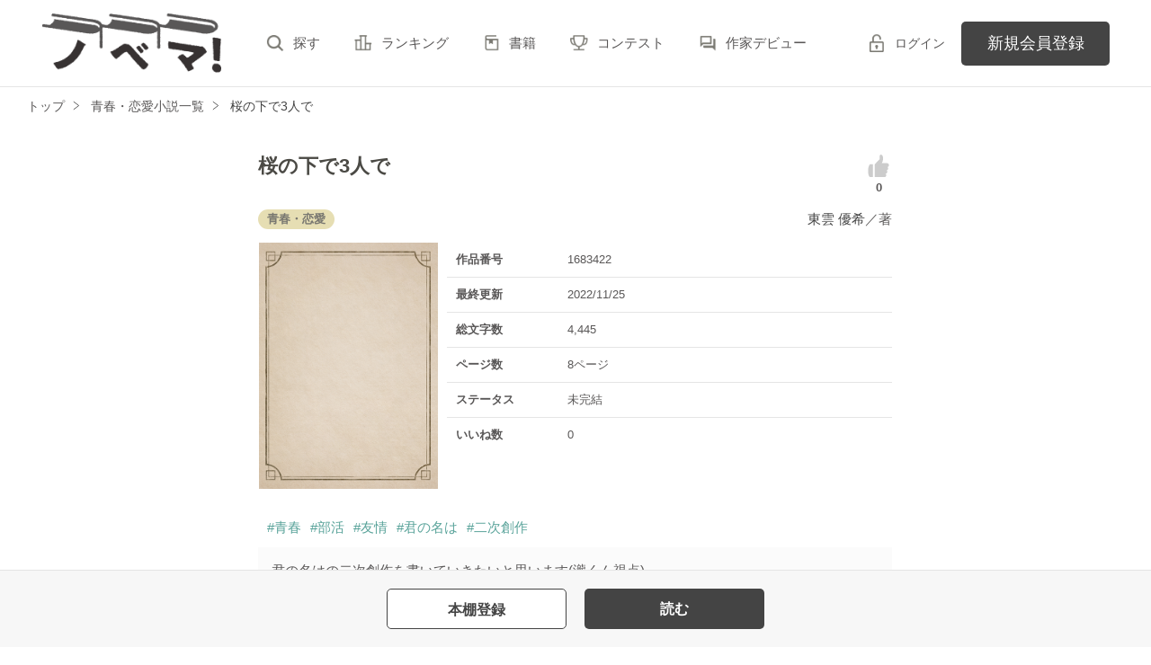

--- FILE ---
content_type: text/html; charset=UTF-8
request_url: https://novema.jp/book/n1683422/recommend
body_size: 3831
content:
<div class="clm">
    <div class="linkGroup">
        <div class="pic">
            <figure><img src="https://novema.jp/img/issuedProduct/10773-750.jpg?t=1737515677" alt="雨宿りの星たちへ"></figure>
                                    <ul class="issued">
                                <li>書籍化作品</li>
                                
                            </ul>
                    </div>

        <div class="item">
           <div class="title">
                <a href="https://novema.jp/book/n1333299" data-track-label="オススメ作品-作品-1">
                    雨宿りの星たちへ
                </a>
                <span class="icnEnd">完</span>                            </div>
                        <div class="name">
            <a class="innerLink" 
                href="https://novema.jp/member/n788899" 
                data-track-label="オススメ作品-作家-1">
                小春りん（Link）</a>／著
            </div>
            <p>総文字数/108,282</p>
            <p>
                <span class="tag genre_name txt_genre_val100">
                    青春・恋愛</span>230ページ
            </p>
            <div class="tool">
                <div class="like">104</div>
                <div class="gpEntry">
                                </div>
                                <div class="bookshelf">
    <a
        class="bookmark-register "
        href="javascript:void(0);//book_id=1333299"
        data-url="https://novema.jp/web-api/bookmark/save/n1333299"
        data-track-label="オススメ作品-本棚-1"    >
        <img src="https://novema.jp/assets/1.0.798/img/icn_bookshelf01.png" alt="本棚に入れる">
    </a>
</div>


                
                            </div>
        </div>
        <a class="mainLink forSP" href="https://novema.jp/book/n1333299" data-track-label="オススメ作品-作品-1"></a>
    </div>

    <ul class="keyword">
            <li>
            <a href="https://novema.jp/search/book?word=%E6%9C%AA%E6%9D%A5" 
                data-track-label="オススメ作品-キーワード-1">
                #未来
            </a>
        </li>
            <li>
            <a href="https://novema.jp/search/book?word=%E9%9D%92%E6%98%A5" 
                data-track-label="オススメ作品-キーワード-1">
                #青春
            </a>
        </li>
            <li>
            <a href="https://novema.jp/search/book?word=%E3%83%89%E3%82%AD%E3%83%89%E3%82%AD" 
                data-track-label="オススメ作品-キーワード-1">
                #ドキドキ
            </a>
        </li>
            <li>
            <a href="https://novema.jp/search/book?word=%E5%85%88%E8%BC%A9" 
                data-track-label="オススメ作品-キーワード-1">
                #先輩
            </a>
        </li>
            <li>
            <a href="https://novema.jp/search/book?word=%E3%82%B9%E3%82%BF%E6%96%87%E5%A4%A7%E8%B3%9E" 
                data-track-label="オススメ作品-キーワード-1">
                #スタ文大賞
            </a>
        </li>
            <li>
            <a href="https://novema.jp/search/book?word=%E4%B8%8D%E6%80%9D%E8%AD%B0" 
                data-track-label="オススメ作品-キーワード-1">
                #不思議
            </a>
        </li>
            <li>
            <a href="https://novema.jp/search/book?word=%E5%8F%8B%E6%83%85" 
                data-track-label="オススメ作品-キーワード-1">
                #友情
            </a>
        </li>
    
    </ul>

    <div class="bookCoverPre">
        <div class="relatedtitle">
            <span>表紙を見る</span>
            <span>表紙を閉じる</span>
        </div>
        <div class="relatedlist">
            <div class="defTxt alignL">　


「 大丈夫、きっと傍にいる 」



もしも、未来が見えたなら

明日は、何をするのだろう
明日に、何を残すのだろう


冷たい雨の中を、駆け抜けて
明日という未来を強く願った


きみとなら、どんな未来も

歩いていける



繋いだ手を、強く握って

未来にきみを連れて行く



☆*｡｡｡*｡｡｡*｡｡｡*｡｡｡*｡｡｡*｡｡｡*☆

未来が見える少年と
未来を失った少女の

たった一週間の、小さな軌跡

☆*｡｡｡*｡｡｡*｡｡｡*｡｡｡*｡｡｡*｡｡｡*☆


2017年10月28日にスターツ出版文庫より
書籍化していただけることになりました

▷書籍化の際は【Link】ではなく
【小春りん】名義での発売となります

※こちらは修正前の内容です。
書籍版はこちらから加筆
修正をしております
　
</div>
            <ul class="bookBtnList">
                <li><a href="https://novema.jp/book/n1333299" data-track-label="オススメ作品-作品-1" class="btnBookRead">作品を読む</a></li>
            </ul>
        </div>
    </div>


    
</div>

    <div class="clm">
    <div class="linkGroup">
        <div class="pic">
            <figure><img src="https://novema.jp/img/issuedProduct/10654-750.jpg?t=1737515677" alt="世界のまんなかで笑うキミへ"></figure>
                                    <ul class="issued">
                                <li>書籍化作品</li>
                                
                            </ul>
                    </div>

        <div class="item">
           <div class="title">
                <a href="https://novema.jp/book/n1334983" data-track-label="オススメ作品-作品-2">
                    世界のまんなかで笑うキミへ
                </a>
                <span class="icnEnd">完</span>                            </div>
                        <div class="name">
            <a class="innerLink" 
                href="https://novema.jp/member/n381113" 
                data-track-label="オススメ作品-作家-2">
                相沢ちせ</a>／著
            </div>
            <p>総文字数/118,763</p>
            <p>
                <span class="tag genre_name txt_genre_val100">
                    青春・恋愛</span>282ページ
            </p>
            <div class="tool">
                <div class="like">20</div>
                <div class="gpEntry">
                                </div>
                                <div class="bookshelf">
    <a
        class="bookmark-register "
        href="javascript:void(0);//book_id=1334983"
        data-url="https://novema.jp/web-api/bookmark/save/n1334983"
        data-track-label="オススメ作品-本棚-2"    >
        <img src="https://novema.jp/assets/1.0.798/img/icn_bookshelf01.png" alt="本棚に入れる">
    </a>
</div>


                
                            </div>
        </div>
        <a class="mainLink forSP" href="https://novema.jp/book/n1334983" data-track-label="オススメ作品-作品-2"></a>
    </div>

    <ul class="keyword">
            <li>
            <a href="https://novema.jp/search/book?word=%E9%AB%98%E6%A0%A1%E7%94%9F" 
                data-track-label="オススメ作品-キーワード-2">
                #高校生
            </a>
        </li>
            <li>
            <a href="https://novema.jp/search/book?word=%E7%B5%B5" 
                data-track-label="オススメ作品-キーワード-2">
                #絵
            </a>
        </li>
            <li>
            <a href="https://novema.jp/search/book?word=%E9%9D%92%E6%98%A5" 
                data-track-label="オススメ作品-キーワード-2">
                #青春
            </a>
        </li>
            <li>
            <a href="https://novema.jp/search/book?word=%E3%82%B9%E3%82%BF%E6%96%87%E5%A4%A7%E8%B3%9E" 
                data-track-label="オススメ作品-キーワード-2">
                #スタ文大賞
            </a>
        </li>
    
    </ul>

    <div class="bookCoverPre">
        <div class="relatedtitle">
            <span>表紙を見る</span>
            <span>表紙を閉じる</span>
        </div>
        <div class="relatedlist">
            <div class="defTxt alignL">
「天動説って知ってる？」



この世界は
揺るぎない大きなものを中心に
動いていて

私はきっと
その大きなものを構成する
ちっぽけな存在でしかないのだろうと
思っていた



ーー君に、出逢うまで。




「颯は、透明に見える」


君の世界を
私の筆で色づけるとしたら

私はいったい
何の色で君を描けばいいのだろう



「会いたかった、だから会いに来た。
.....もう一度、この足で」



ああ  はやく言わなきゃ

君が この世界とお別れする

その前に



2016.06.09  start

2016.08.31   end


================

忘れないで

きみに心動かされて
回っていた
世界があったこと

================




</div>
            <ul class="bookBtnList">
                <li><a href="https://novema.jp/book/n1334983" data-track-label="オススメ作品-作品-2" class="btnBookRead">作品を読む</a></li>
            </ul>
        </div>
    </div>


    
</div>

    <div class="clm">
    <div class="linkGroup">
        <div class="pic">
            <figure><img src="https://novema.jp/img/issuedProduct/12217-750.jpg?t=1737515677" alt="眠り姫は宇宙ロケットの夢を見る"></figure>
                                    <ul class="issued">
                                <li>書籍化作品</li>
                                
                            </ul>
                    </div>

        <div class="item">
           <div class="title">
                <a href="https://novema.jp/book/n1644572" data-track-label="オススメ作品-作品-3">
                    眠り姫は宇宙ロケットの夢を見る
                </a>
                <span class="icnEnd">完</span>                            </div>
                        <div class="name">
            <a class="innerLink" 
                href="https://novema.jp/member/n1165011" 
                data-track-label="オススメ作品-作家-3">
                浅井ハル</a>／著
            </div>
            <p>総文字数/80,279</p>
            <p>
                <span class="tag genre_name txt_genre_val100">
                    青春・恋愛</span>11ページ
            </p>
            <div class="tool">
                <div class="like">65</div>
                <div class="gpEntry">
                                </div>
                                <div class="bookshelf">
    <a
        class="bookmark-register "
        href="javascript:void(0);//book_id=1644572"
        data-url="https://novema.jp/web-api/bookmark/save/n1644572"
        data-track-label="オススメ作品-本棚-3"    >
        <img src="https://novema.jp/assets/1.0.798/img/icn_bookshelf01.png" alt="本棚に入れる">
    </a>
</div>


                
                            </div>
        </div>
        <a class="mainLink forSP" href="https://novema.jp/book/n1644572" data-track-label="オススメ作品-作品-3"></a>
    </div>

    <ul class="keyword">
            <li>
            <a href="https://novema.jp/search/book?word=%E9%9D%92%E6%98%A5" 
                data-track-label="オススメ作品-キーワード-3">
                #青春
            </a>
        </li>
            <li>
            <a href="https://novema.jp/search/book?word=%E5%AD%A6%E5%9C%92" 
                data-track-label="オススメ作品-キーワード-3">
                #学園
            </a>
        </li>
            <li>
            <a href="https://novema.jp/search/book?word=%E9%AB%98%E6%A0%A1%E7%94%9F" 
                data-track-label="オススメ作品-キーワード-3">
                #高校生
            </a>
        </li>
            <li>
            <a href="https://novema.jp/search/book?word=%E5%88%87%E3%81%AA%E3%81%84" 
                data-track-label="オススメ作品-キーワード-3">
                #切ない
            </a>
        </li>
            <li>
            <a href="https://novema.jp/search/book?word=%E6%84%9F%E5%8B%95" 
                data-track-label="オススメ作品-キーワード-3">
                #感動
            </a>
        </li>
    
    </ul>

    <div class="bookCoverPre">
        <div class="relatedtitle">
            <span>表紙を見る</span>
            <span>表紙を閉じる</span>
        </div>
        <div class="relatedlist">
            <div class="defTxt alignL">この痛みは誰にも分かるわけがない。
そう思っていたーー彼女に出会うまでは。

ある事情から、周りを遠ざけ孤独に生きる高校三年生、染谷悠介。

ある日、ベンチで眠っていた美少女と出会う。
それはクラスの人気者、日向佳乃だった。

「夢で見る宇宙ロケットのーー正体を探して」

出会うはずのなかった、生きる世界が違うように思えた二人が交わったとき、物語は動き始める。

そして明かされる真実とはーー

孤独な少年と、明るい少女の、悲しくも美しい青春物語。

2021/10/28 追記
第6回スターツ出版文庫大賞 優秀賞を受賞させていただきました！

2022/3/28 追記
『太陽みたいに輝く君が、永遠の眠りにつくまで(スターツ出版文庫)』に改題、発売です！</div>
            <ul class="bookBtnList">
                <li><a href="https://novema.jp/book/n1644572" data-track-label="オススメ作品-作品-3" class="btnBookRead">作品を読む</a></li>
            </ul>
        </div>
    </div>


    
</div>



--- FILE ---
content_type: text/css
request_url: https://novema.jp/build/assets/css-C5AVVmDT.css
body_size: 104484
content:
@charset "UTF-8";html,body,div,span,applet,object,iframe,h1,h2,h3,h4,h5,h6,p,blockquote,pre,a,abbr,acronym,address,big,cite,code,del,dfn,em,img,ins,kbd,q,s,samp,small,strike,strong,sub,sup,tt,var,b,u,i,center,dl,dt,dd,ol,ul,li,fieldset,form,label,legend,table,caption,tbody,tfoot,thead,tr,th,td,article,aside,canvas,details,embed,figure,figcaption,footer,header,hgroup,menu,nav,output,ruby,section,summary,time,mark,audio,video{margin:0;padding:0;border:0;font-size:100%;font:inherit;vertical-align:baseline}article,aside,details,figcaption,figure,footer,header,hgroup,menu,nav,section,main{display:block}body{line-height:1}ol,ul{list-style:none}blockquote,q{quotes:none}blockquote:before,blockquote:after,q:before,q:after{content:"";content:none}table{border-collapse:collapse;border-spacing:0}img{max-width:100%;line-height:0;vertical-align:bottom}iframe{vertical-align:bottom;border:0}table th,table td{vertical-align:top}input,select,textarea,button{font-family:ヒラギノ角ゴ Pro W3,Hiragino Kaku Gothic Pro,メイリオ,Meiryo,ＭＳ Ｐゴシック,MS PGothic,sans-serif;-webkit-appearance:none;-moz-appearance:none}select::-ms-expand{display:none}*,:after,:before{box-sizing:border-box}@media screen and (max-width: 768px){ul.inlinebtn li{flex-basis:29%}}@media screen and (max-width: 320px){ul.inlinebtn li{flex-basis:45%}}.pink_label{color:#ef0070}.blue_label{color:#0f8bb9}.black_label{color:#222}.starts_bunko{color:#42bdd8}.starts_antiblue{color:#163259}.noi_bunko{color:#ff84c9}.noichigo_junior{color:#e75297}.noichigo_pop{color:#e85095}.berrys_bunko,.berrys_with{color:#e4007f}.berrys_fantasy{color:#f8b500}.berrys_fantasy_sweet{color:#f95e80}.macaron{color:#ea6da4}.colorR{color:#cf0000}.colorG{color:#6fb536}input,select,textarea,button{outline:none}.ff_gothic{font-family:Arial,Roboto,Droid Sans,游ゴシック,YuGothic,ヒラギノ角ゴ ProN W3,Hiragino Kaku Gothic ProN,メイリオ,Meiryo,sans-serif}.ff_mincho{font-weight:400;font-family:游明朝,YuMincho,ヒラギノ明朝 ProN W3,Hiragino Mincho ProN,HG明朝E,ＭＳ Ｐ明朝,ＭＳ 明朝,"Noto Serif JP",serif}.alignL{text-align:left!important}.alignR{text-align:right!important}.alignC{text-align:center!important}.bold{font-weight:700}.lighter{font-weight:lighter}.hAuto{height:auto}.flexJcSb{display:flex;justify-content:space-between;align-items:center}.forPC{display:block}.forSP,.hide{display:none}img.forPC,br.forPC,span.forPC{display:inline-block}@media screen and (min-width: 768px){figure a{text-decoration:none;transition:all .1s linear}figure a:hover{opacity:.6}.BrSp{display:none}}@media screen and (max-width: 767px){.forPC{display:none}.forSP{display:block}img.forSP,br.forSP,span.forSP{display:inline-block}.linkGroup{position:relative;z-index:1}.linkGroup a.mainLink{display:block;position:absolute;left:0;top:0;height:100%;width:100%;text-indent:-9999px;overflow:hidden;text-decoration:none;z-index:2}.linkGroup a.innerLink,.linkGroup .bookshelf a,.linkGroup button{position:relative;z-index:3}}@media screen and (min-width: 768px){.spn-view{display:none!important}}@media screen and (max-width: 767px){.pc-view{display:none!important}}.mt0{margin-top:0!important}.mr0{margin-right:0!important}.mb0{margin-bottom:0!important}.ml0{margin-left:0!important}.pt0{padding-top:0!important}.pr0{padding-right:0!important}.pb0{padding-bottom:0!important}.pl0{padding-left:0!important}.mt5{margin-top:5px!important}.mr5{margin-right:5px!important}.mb5{margin-bottom:5px!important}.ml5{margin-left:5px!important}.pt5{padding-top:5px!important}.pr5{padding-right:5px!important}.pb5{padding-bottom:5px!important}.pl5{padding-left:5px!important}.mt10{margin-top:10px!important}.mr10{margin-right:10px!important}.mb10{margin-bottom:10px!important}.ml10{margin-left:10px!important}.pt10{padding-top:10px!important}.pr10{padding-right:10px!important}.pb10{padding-bottom:10px!important}.pl10{padding-left:10px!important}.mt15{margin-top:15px!important}.mr15{margin-right:15px!important}.mb15{margin-bottom:15px!important}.ml15{margin-left:15px!important}.pt15{padding-top:15px!important}.pr15{padding-right:15px!important}.pb15{padding-bottom:15px!important}.pl15{padding-left:15px!important}.mt20{margin-top:20px!important}.mr20{margin-right:20px!important}.mb20{margin-bottom:20px!important}.ml20{margin-left:20px!important}.pt20{padding-top:20px!important}.pr20{padding-right:20px!important}.pb20{padding-bottom:20px!important}.pl20{padding-left:20px!important}.mt25{margin-top:25px!important}.mr25{margin-right:25px!important}.mb25{margin-bottom:25px!important}.ml25{margin-left:25px!important}.pt25{padding-top:25px!important}.pr25{padding-right:25px!important}.pb25{padding-bottom:25px!important}.pl25{padding-left:25px!important}.mt30{margin-top:30px!important}.mr30{margin-right:30px!important}.mb30{margin-bottom:30px!important}.ml30{margin-left:30px!important}.pt30{padding-top:30px!important}.pr30{padding-right:30px!important}.pb30{padding-bottom:30px!important}.pl30{padding-left:30px!important}.mt35{margin-top:35px!important}.mr35{margin-right:35px!important}.mb35{margin-bottom:35px!important}.ml35{margin-left:35px!important}.pt35{padding-top:35px!important}.pr35{padding-right:35px!important}.pb35{padding-bottom:35px!important}.pl35{padding-left:35px!important}.mt40{margin-top:40px!important}.mr40{margin-right:40px!important}.mb40{margin-bottom:40px!important}.ml40{margin-left:40px!important}.pt40{padding-top:40px!important}.pr40{padding-right:40px!important}.pb40{padding-bottom:40px!important}.pl40{padding-left:40px!important}.mt45{margin-top:45px!important}.mr45{margin-right:45px!important}.mb45{margin-bottom:45px!important}.ml45{margin-left:45px!important}.pt45{padding-top:45px!important}.pr45{padding-right:45px!important}.pb45{padding-bottom:45px!important}.pl45{padding-left:45px!important}.mt50{margin-top:50px!important}.mr50{margin-right:50px!important}.mb50{margin-bottom:50px!important}.ml50{margin-left:50px!important}.pt50{padding-top:50px!important}.pr50{padding-right:50px!important}.pb50{padding-bottom:50px!important}.pl50{padding-left:50px!important}.n1{--n: 1}.n2{--n: 2}.n3{--n: 3}.n4{--n: 4}.n5{--n: 5}.n6{--n: 6}.n7{--n: 7}.n8{--n: 8}.n9{--n: 9}.n10{--n: 10}.line-clamp{display:-webkit-box;-webkit-line-clamp:var(--n);-webkit-box-orient:vertical;overflow:hidden}.cl:after{content:"";display:block;clear:both}[v-cloak]{display:none}.preWrap{white-space:pre-wrap}.genre_name_common{display:inline-block;margin-bottom:.333rem;padding:.133rem .333rem;color:#666;font-size:.666rem;font-weight:700;line-height:initial;border-radius:1rem;border:1px solid #ccc}.genre_name{display:inline-block;margin-bottom:.333rem;padding:.133rem .333rem;color:#666;font-size:.666rem;font-weight:700;line-height:initial;border-radius:1rem}.label.noichigo_bunko{background:#ff84c9!important}.label.noichigo_pop{background:#e85095!important}.label.pinklabel{background:#ef0070!important}.label.bluelabel{background:#0f8bb9!important}.label.purplelabel{background:#8d00cf!important}.label.blacklabel{background:#222!important}.label.noichigo_junior{background:#e75297!important}.label.berrys,.label.berrys_with{background:#e4007f!important}.label.macaron{background:#ea6da4!important}.label.berrys_fantasy{background:#f8b500!important}.label.berrys_fantasy_sweet{background:#f95e80!important}.label.starts{background:#42bdd8!important}.label.starts_antiblue{background:#163259!important}.label.grast_novel{background:#444!important}.label.beluck{background:#7dcdf5!important}.defTxt{margin:0;padding:1rem;font-size:1rem}@media screen and (max-width: 767px){.defTxt{font-size:.866rem}}.defTxt a{text-decoration:none}.defTxt img,.defTxt svg{vertical-align:top}.defTxt.fs_S{font-size:.866rem}@media screen and (max-width: 767px){.defTxt.fs_S{font-size:.733rem}}.defLinkset{padding:1rem 1rem 0}.defLinkset.bgWhite{background-color:#fff}.defLinkset dl{margin-bottom:1rem;text-align:center}.defLinkset dl dt{font-size:1.066rem;font-weight:700}@media screen and (max-width: 767px){.defLinkset dl dt{font-size:1rem}}.defLinkset dl dd{font-size:1rem;font-weight:700}@media screen and (max-width: 767px){.defLinkset dl dd{font-size:.933rem}}.marker01{background:#ffdde1;text-decoration:underline}.marker01:hover{text-decoration:none}.icnTxt,.icnTxtG{display:inline-block;width:auto;height:1.2rem;margin:0 0 0 .333rem;padding:0 .333rem;color:#666;font-size:.8rem;line-height:1.2rem;text-align:center;vertical-align:top;border-radius:10px;border:1px solid #666;background:#fff}@media screen and (max-width: 767px){.icnTxt,.icnTxtG{width:auto;height:1.066rem;margin:.066rem 0 0 .466rem;line-height:1.066rem;font-size:.733rem}}.icnTxtG{border:none;background-color:#efefef}@media screen and (max-width: 767px){.icnTxtG{height:auto;font-size:.733rem;text-align:left}}.open_private{display:inline-block;margin-bottom:.333rem;padding:.133rem .333rem;color:#666;font-size:.6rem;border-radius:1rem;background-color:#efefef}.searchNodata{padding:6rem 0 0;font-size:1rem;font-weight:700;text-align:center;background:url(/assets/1.0.798/img/common/file-hidden.svg) no-repeat center top/5rem 5rem}.errorList{margin-bottom:.333rem}.errorList li{margin:0 0 .666rem;padding:0 0 0 1.466rem;color:#cf0000;background:url(/assets/1.0.798/img/common/alert.svg) no-repeat left center/1.333rem 1.333rem}.formTitLink dt.seeMore{display:flex;justify-content:space-between;align-items:center}.formTitLink dt.seeMore div{display:block;margin:0;padding:1rem 2rem 1rem 1rem;color:#999;font-size:.75rem;font-weight:700;line-height:1;text-align:right;text-decoration:none;background-image:url(data:image/svg+xml,%3csvg%20xmlns%3d%22http%3a%2f%2fwww%2ew3%2eorg%2f2000%2fsvg%22%20xmlns%3axlink%3d%22http%3a%2f%2fwww%2ew3%2eorg%2f1999%2fxlink%22%20width%3d%2232%22%20height%3d%2232%22%20viewBox%3d%220%200%2024%2024%22%20fill%3d%22%23999999%22%3e%3cpath%20d%3d%22M8%2e59%2016%2e58%2013%2e17%2012%208%2e59%207%2e41%2010%206l6%206%2d6%206L8%2e59%2016%2e58z%22%2f%3e%3c%2fsvg%3e);background-position:right .333rem center;background-repeat:no-repeat;background-size:1rem 1rem;cursor:pointer}.fade-enter-active,.fade-leave-active{transition:opacity .3s ease}.fade-enter,.fade-leave-to{opacity:0}.slide-move,.slide-enter-active,.slide-leave-active{transition:all .3s}.slide-leave,.slide-leave-active{position:absolute}.slide-enter,.slide-leave-to{opacity:0;transform:translate(90%)}.embedYoutube iframe{display:block;margin:1.5em auto;padding:0;width:650px;height:365px}@media screen and (max-width: 767px){.embedYoutube iframe{width:350px;height:196px}}@media screen and (max-width: 320px){.embedYoutube iframe{width:300px;height:168px}}.embedYoutube.bookCover iframe{width:600px;height:338px}@media screen and (max-width: 767px){.embedYoutube.bookCover iframe{width:320px;height:180px}}@media screen and (max-width: 320px){.embedYoutube.bookCover iframe{width:265px;height:149px}}.red{color:#cf0000}.defTxt a,.colorTxt{color:#444}.textLink li{background-image:url(/assets/1.0.798/img/icn_arw01.png);background-position:right .5rem center;background-repeat:no-repeat;background-size:17px;border-top:1px solid #e5e5e5}.textLink2 li{background-image:url(/assets/1.0.798/img/icn_arw01.png);background-position:right .5rem center;background-repeat:no-repeat;background-size:17px;border-top:1px solid #e5e5e5}i.entry{display:block;padding:0 0 0 1.5em;font-weight:400;background-image:url(data:image/svg+xml,%3csvg%20xmlns%3d%22http%3a%2f%2fwww%2ew3%2eorg%2f2000%2fsvg%22%20xmlns%3axlink%3d%22http%3a%2f%2fwww%2ew3%2eorg%2f1999%2fxlink%22%20version%3d%221%2e1%22%20width%3d%2232%22%20height%3d%2232%22%20viewBox%3d%220%200%2024%2024%22%20fill%3d%22%23ffc408%22%3e%3cpath%20d%3d%22M5%2c16L3%2c5L8%2e5%2c12L12%2c5L15%2e5%2c12L21%2c5L19%2c16H5M19%2c19C19%2c19%2e55%2018%2e55%2c20%2018%2c20H6C5%2e45%2c20%205%2c19%2e55%205%2c19V18H19V19Z%22%2f%3e%3c%2fsvg%3e);background-position:left top;background-repeat:no-repeat;background-size:15px;font-size:.866rem}@media screen and (max-width: 767px){i.entry{font-size:.733rem}}p.send_error{margin:0;padding:.8rem .8rem .8rem 2.5rem!important;color:#cf0000;text-align:left;background-image:url(data:image/svg+xml,%3csvg%20xmlns%3d%22http%3a%2f%2fwww%2ew3%2eorg%2f2000%2fsvg%22%20xmlns%3axlink%3d%22http%3a%2f%2fwww%2ew3%2eorg%2f1999%2fxlink%22%20version%3d%221%2e1%22%20width%3d%2232%22%20height%3d%2232%22%20viewBox%3d%220%200%2024%2024%22%20fill%3d%22%23cf0000%22%3e%3cpath%20d%3d%22M13%2c10H11V6H13M13%2c14H11V12H13M20%2c2H4C2%2e9%2c2%202%2c2%2e9%202%2c4V22L6%2c18H20C21%2e1%2c18%2022%2c17%2e1%2022%2c16V4C22%2c2%2e89%2021%2e1%2c2%2020%2c2Z%22%2f%3e%3c%2fsvg%3e);background-position:left .8rem center;background-repeat:no-repeat;background-size:20px;font-size:1rem}@media screen and (max-width: 767px){p.send_error{font-size:.866rem}}p.send_error a{display:block;margin:0;padding:.5rem;color:#cf0000;text-decoration:none;background-image:url(data:image/svg+xml,%3csvg%20xmlns%3d%22http%3a%2f%2fwww%2ew3%2eorg%2f2000%2fsvg%22%20xmlns%3axlink%3d%22http%3a%2f%2fwww%2ew3%2eorg%2f1999%2fxlink%22%20width%3d%2232%22%20height%3d%2232%22%20viewBox%3d%220%200%2024%2024%22%20fill%3d%22%23cf0000%22%3e%3cpath%20d%3d%22M8%2e59%2016%2e58%2013%2e17%2012%208%2e59%207%2e41%2010%206l6%206%2d6%206L8%2e59%2016%2e58z%22%2f%3e%3c%2fsvg%3e);background-position:right .8rem center;background-repeat:no-repeat;background-size:20px}p.error{margin:0;padding:.8rem .8rem .8rem 2.5rem!important;color:#cf0000;text-align:left;background:url(/assets/1.0.798/img/common/alert.svg) no-repeat left .8rem center/20px 20px;font-size:1rem}@media screen and (max-width: 767px){p.error{font-size:.866rem}}p.error a{display:block;margin:0;padding:.5rem;color:#cf0000;text-decoration:none;background-image:url(data:image/svg+xml,%3csvg%20xmlns%3d%22http%3a%2f%2fwww%2ew3%2eorg%2f2000%2fsvg%22%20xmlns%3axlink%3d%22http%3a%2f%2fwww%2ew3%2eorg%2f1999%2fxlink%22%20width%3d%2232%22%20height%3d%2232%22%20viewBox%3d%220%200%2024%2024%22%20fill%3d%22%23cf0000%22%3e%3cpath%20d%3d%22M8%2e59%2016%2e58%2013%2e17%2012%208%2e59%207%2e41%2010%206l6%206%2d6%206L8%2e59%2016%2e58z%22%2f%3e%3c%2fsvg%3e);background-position:right .8rem center;background-repeat:no-repeat;background-size:20px}p.saved_text{margin:1.2rem;padding:.8rem .8rem .8rem 2.5rem;color:#fff;text-align:left;background-color:#59a39a;background-image:url(data:image/svg+xml,%3csvg%20xmlns%3d%22http%3a%2f%2fwww%2ew3%2eorg%2f2000%2fsvg%22%20xmlns%3axlink%3d%22http%3a%2f%2fwww%2ew3%2eorg%2f1999%2fxlink%22%20version%3d%221%2e1%22%20width%3d%2232%22%20height%3d%2232%22%20viewBox%3d%220%200%2024%2024%22%20fill%3d%22%23ffffff%22%3e%3cpath%20d%3d%22M12%2c2C17%2e52%2c2%2022%2c6%2e48%2022%2c12C22%2c17%2e52%2017%2e52%2c22%2012%2c22C6%2e48%2c22%202%2c17%2e52%202%2c12C2%2c6%2e48%206%2e48%2c2%2012%2c2M11%2c16%2e5L18%2c9%2e5L16%2e59%2c8%2e09L11%2c13%2e67L7%2e91%2c10%2e59L6%2e5%2c12L11%2c16%2e5Z%22%2f%3e%3c%2fsvg%3e);background-position:left .8rem center;background-repeat:no-repeat;background-size:20px;border-radius:5px;font-size:1rem}p.info_message{margin:0;padding:.8rem .8rem .8rem 2.5rem!important;color:#c5a05a;text-align:left;background-image:url(data:image/svg+xml,%3csvg%20xmlns%3d%22http%3a%2f%2fwww%2ew3%2eorg%2f2000%2fsvg%22%20xmlns%3axlink%3d%22http%3a%2f%2fwww%2ew3%2eorg%2f1999%2fxlink%22%20version%3d%221%2e1%22%20width%3d%2232%22%20height%3d%2232%22%20viewBox%3d%220%200%2024%2024%22%20fill%3d%22%23c5a05a%22%3e%3cpath%20d%3d%22M13%2c14H11V10H13M13%2c18H11V16H13M1%2c21H23L12%2c2L1%2c21Z%22%2f%3e%3c%2fsvg%3e);background-position:left .8rem center;background-repeat:no-repeat;background-size:20px;font-size:1rem}@media screen and (max-width: 767px){p.info_message{font-size:.866rem}}.no_data{display:block!important;margin:1.2rem auto;padding:7em 2em 2em;width:90%!important;color:#b3b3b3;text-align:center;background-image:url(data:image/svg+xml,%3csvg%20xmlns%3d%22http%3a%2f%2fwww%2ew3%2eorg%2f2000%2fsvg%22%20xmlns%3axlink%3d%22http%3a%2f%2fwww%2ew3%2eorg%2f1999%2fxlink%22%20version%3d%221%2e1%22%20width%3d%2232%22%20height%3d%2232%22%20viewBox%3d%220%200%2024%2024%22%20fill%3d%22%23cccccc%22%3e%3cpath%20d%3d%22M13%2c9H14V11H11V7H13V9M18%2e5%2c9L16%2e38%2c6%2e88L17%2e63%2c5%2e63L20%2c8V10H18V11H15V9H18%2e5M13%2c3%2e5V2H12V4H13V6H11V4H9V2H8V4H6V5H4V4C4%2c2%2e89%204%2e89%2c2%206%2c2H14L16%2e36%2c4%2e36L15%2e11%2c5%2e61L13%2c3%2e5M20%2c20C20%2c21%2e1%2019%2e1%2c22%2018%2c22H16V20H18V19H20V20M18%2c15H20V18H18V15M12%2c22V20H15V22H12M8%2c22V20H11V22H8M6%2c22C4%2e89%2c22%204%2c21%2e1%204%2c20V18H6V20H7V22H6M4%2c14H6V17H4V14M4%2c10H6V13H4V10M18%2c11H20V14H18V11M4%2c6H6V9H4V6Z%22%2f%3e%3c%2fsvg%3e);background-position:top .8rem center;background-repeat:no-repeat;background-size:70px;box-sizing:border-box;font-size:1.133rem}@media screen and (min-width: 768px){.no_data{background-size:90px}}.adFrame{margin:2px auto!important;display:flex!important;justify-content:center!important;align-items:center!important;text-align:center!important}.adOverlay{position:fixed!important;bottom:0;width:100%!important;z-index:9999}html{font-size:15px!important}body{position:relative;color:#595757;min-width:78.666rem;font-family:ヒラギノ角ゴ Pro W3,Hiragino Kaku Gothic Pro,メイリオ,Meiryo,ＭＳ Ｐゴシック,MS PGothic,sans-serif;font-size:1rem;font-weight:400;line-height:1.4;overflow-wrap:break-word;word-wrap:break-word;background:#fff;-webkit-text-size-adjust:100%;-moz-text-size-adjust:100%;text-size-adjust:100%}@media screen and (max-width: 1023px){body{min-width:inherit;font-size:.866rem}}a{color:#595757;text-decoration:none}@media screen and (min-width: 768px){a:hover{text-decoration:underline}}strong{font-weight:700}em{font-style:normal}#wrapper{position:relative;overflow:inherit}@media screen and (max-width: 767px){#wrapper{overflow:visible}}.inner{position:relative;width:78.666rem;margin:0 auto}@media screen and (min-width: 768px) and (max-width: 1023px){.inner{width:auto;padding:0 2rem}}@media screen and (max-width: 767px){.inner{width:auto;padding:0 .666rem}}#header{display:flex;justify-content:space-around;align-items:center;padding:1rem 2rem!important;background-color:#fff;border-bottom:1px solid #e5e5e5}#header h1{font-size:.8rem}@media screen and (max-width: 767px){#header{display:flex;justify-content:space-between;align-items:center;height:3.666rem;padding:0 .666rem!important;border-bottom:1px solid #e5e5e5}}.headerLogo{width:13.333rem;margin:0 1.2rem 0 0}@media screen and (max-width: 767px){.headerLogo{width:7.8rem;margin:0}}.headerBtn{display:none}@media screen and (max-width: 767px){.headerBtn{display:flex;justify-content:center;align-items:center;position:absolute;top:.8rem;right:.666rem;z-index:10;width:2.4rem;height:2.4rem;color:#595757;cursor:pointer}.headerBtn p{margin:0 -.333rem;padding:1.666rem 0 0;font-size:.666rem;text-align:center}.headerBtn span{position:absolute;display:block;width:1.866rem;height:.133rem;border-radius:.2rem;background:#595757;transition:all .1s linear}.headerBtn span:nth-of-type(1){top:0}.headerBtn span:nth-of-type(2){top:.6rem}.headerBtn span:nth-of-type(3){top:1.2rem}.headerBtn.open span:nth-of-type(1){transform:rotate(-215deg);transform-origin:center center;top:.533rem}.headerBtn.open span:nth-of-type(2){opacity:0}.headerBtn.open span:nth-of-type(3){transform:rotate(215deg);transform-origin:center center;top:.533rem}}.headerNav{display:block}.headerNav>div{display:none}@media screen and (max-width: 767px){.headerNav{position:absolute;top:3.666rem;left:0;right:0;z-index:10000;overflow:hidden;max-height:0;transition:max-height .3s ease}.headerNav.open{max-height:var(--header-nav-height)}.headerNav>div{display:block}}.headerNav .navListA{display:block}.headerNav .navListA ul{display:flex;justify-content:flex-start;align-items:center}.headerNav .navListA ul li{margin:0 2.533rem 0 0;font-size:1rem;list-style:none}.headerNav .navListA ul li a:before,.headerNav .navListA ul li .asideMenu a.menuTitle.menuBook:before,.asideMenu .headerNav .navListA ul li a.menuTitle.menuBook:before,.headerNav .navListA ul li .asideMenu a.menuTitle.menuNews:before,.asideMenu .headerNav .navListA ul li a.menuTitle.menuNews:before{content:"";display:inline-block;margin:0 .666rem 0 0;width:1.333rem;height:1.333rem;vertical-align:middle;background-position:0 0;background-size:1.333rem auto}.headerNav .navListA ul li.icn_search a:before{background-image:url(/assets/1.0.798/img/common/search.svg);background-repeat:no-repeat}.headerNav .navListA ul li.icn_crown a:before{background-image:url(/assets/1.0.798/img/common/crown.svg);background-repeat:no-repeat}.headerNav .navListA ul li.icn_bookshelf{display:none}.headerNav .navListA ul li.icn_book a:before{background-image:url(/assets/1.0.798/img/common/book.svg);background-repeat:no-repeat}.headerNav .navListA ul li.icn_comic a:before{background-image:url(/assets/1.0.798/img/common/comic.svg);background-repeat:no-repeat}.headerNav .navListA ul li.icn_trophy a:before{background-image:url(/assets/1.0.798/img/common/trophy.svg);background-repeat:no-repeat}@media screen and (min-width: 768px) and (max-width: 1023px){.headerNav .navListA ul{flex-wrap:wrap;margin-left:1.333rem}.headerNav .navListA ul li{margin:0 2rem .666rem 0}}@media screen and (max-width: 767px){.headerNav .navListA{background:#fff}.headerNav .navListA ul{display:flex;justify-content:space-between;align-items:center;flex-wrap:wrap;max-width:23.333rem;margin:0 auto;padding:0 0 1rem}.headerNav .navListA ul li{flex-basis:33%;width:5.666rem;margin:1rem 0 0;font-size:.733rem;text-align:center}.headerNav .navListA ul li a{color:#595757;text-decoration:none}.headerNav .navListA ul li a:before,.headerNav .navListA ul li .asideMenu a.menuTitle.menuBook:before,.asideMenu .headerNav .navListA ul li a.menuTitle.menuBook:before,.headerNav .navListA ul li .asideMenu a.menuTitle.menuNews:before,.asideMenu .headerNav .navListA ul li a.menuTitle.menuNews:before{display:block;margin:0 auto .333rem;width:3.333rem;height:3.333rem;border-radius:50%;background-color:#444;background-position:center center;background-size:1.6rem 1.6rem}.headerNav .navListA ul li.icn_search a:before{background-image:url(/assets/1.0.798/img/common/search_w.svg);background-repeat:no-repeat}.headerNav .navListA ul li.icn_crown a:before{background-image:url(/assets/1.0.798/img/common/crown_w.svg);background-repeat:no-repeat}.headerNav .navListA ul li.icn_bookshelf{display:block}.headerNav .navListA ul li.icn_bookshelf a:before{background-image:url(/assets/1.0.798/img/common/book-shelf_w.svg);background-repeat:no-repeat}.headerNav .navListA ul li.icn_book a:before{background-image:url(/assets/1.0.798/img/common/book_w.svg);background-repeat:no-repeat}.headerNav .navListA ul li.icn_comic a:before{background-image:url(/assets/1.0.798/img/common/comic_w.svg);background-repeat:no-repeat}.headerNav .navListA ul li.icn_trophy a:before{background-image:url(/assets/1.0.798/img/common/trophy_w.svg);background-repeat:no-repeat}}@media screen and (max-width: 767px){.headerNav .navSignupInner{display:flex;justify-content:center;align-items:center;margin:0 auto;background:#fff}.headerNav .navSignupInner>div{flex-basis:10.666rem}.headerNav .navSignupInner>div a{font-size:1rem}}@media screen and (max-width: 767px){.headerNav .navSignup,.headerNav .navLogout,.headerNav .navGuide{padding:0 .666rem 1rem;background:#fff}.headerNav .navSignup a,.headerNav .navLogout a,.headerNav .navGuide a{display:block;max-width:20rem;margin:0 auto;padding:.533rem;color:#444;font-size:1.133rem;font-weight:700;letter-spacing:.133rem;text-align:center;text-decoration:none;border-radius:5px;border:2px solid #444}}@media screen and (max-width: 767px){.headerNav .navLogout a{padding:.466rem;color:#666;font-size:.8rem;border:1px solid #e5e5e5;background:#fff}}@media screen and (max-width: 767px){.headerNav .navListB>ul{border-top:1px solid #e5e5e5}.headerNav .navListB>ul>li{border-bottom:1px solid #e5e5e5}.headerNav .navListB>ul>li>a,.headerNav .navListB>ul>li>.acd{display:block;padding:.666rem 1.133rem;cursor:pointer;color:#595757;font-size:.933rem;font-weight:700;text-decoration:none;background-color:#f7f7f7}.headerNav .navListB>ul>li>a{background-image:url(/assets/1.0.798/img/common/chevron-right-circle.svg);background-repeat:no-repeat;background-position:right 1.133rem center;background-size:.6rem 1rem}.headerNav .navListB>ul>li>.acd{background-image:url(/assets/1.0.798/img/common/plus.svg);background-repeat:no-repeat;background-position:right 1rem center;background-size:1.333rem 1.333rem}.headerNav .navListB>ul>li>.acd.open{background-image:url(/assets/1.0.798/img/common/minus.svg);background-repeat:no-repeat}.headerNav .navListB>ul>li ul{overflow:hidden;height:0;padding:0 .666rem 0 1.8rem;border-top:1px solid #e5e5e5;background:#fff;transition:height .4s ease}.headerNav .navListB>ul>li ul li{margin:0 0 .8rem;padding:0 0 0 .866rem;background:url(/assets/1.0.798/img/svg/chevron-right.svg) no-repeat left -.333rem center/1.333rem 1.333rem}.headerNav .navListB>ul>li ul li a{color:#595757;font-size:.866rem}.headerNav .navListB>ul>li .acd.open+ul{padding:1.066rem .666rem .266rem 1.8rem}}.headerMenu{display:flex;justify-content:flex-end;align-items:center}@media screen and (min-width: 768px) and (max-width: 1023px){.headerMenu{flex-basis:14rem;flex-direction:column}}.headerTool,.headerTool ul{display:flex;justify-content:center;align-items:center}@media screen and (min-width: 768px) and (max-width: 1023px){.headerTool ul{flex-direction:column}}.headerTool ul li{margin-right:1.2rem}.headerTool ul li a{display:inline-block;padding:.333rem 0;font-size:.933rem}.headerTool ul .headerLogin a{padding-left:1.866rem;background-image:url(/assets/1.0.798/img/common/login-variant.svg);background-repeat:no-repeat;background-position:left center;background-size:1.333rem 1.333rem}.headerTool ul .headerWriter a{padding-left:2.133rem;background-image:url(/assets/1.0.798/img/common/writer.svg);background-repeat:no-repeat;background-position:left center;background-size:1.333rem 1.333rem}.headerTool ul .headerBookshelf a{padding-left:2.466rem;background-image:url(/assets/1.0.798/img/common/reader.svg);background-repeat:no-repeat;background-position:left center;background-size:1.333rem 1.333rem}@media screen and (max-width: 767px){.headerTool{position:absolute;top:0;right:0;padding:.4rem 3.333rem 0 0}.headerTool ul li{margin:0}.headerTool ul li a{width:3.333rem;padding:2rem 0 0!important;font-size:.666rem;text-align:center}.headerTool ul .headerLogin a,.headerTool ul .headerWriter a,.headerTool ul .headerBookshelf a{background-position:top center;background-size:2rem 2rem}}.headerSignup{float:right;display:flex}.headerSignup a{display:block;width:11rem;font-size:1.2rem;line-height:3.333rem;text-align:center;border-radius:5px;background:#373232;color:#fff}@media screen and (min-width: 768px){.headerSignup a{text-decoration:none;transition:all .1s linear}.headerSignup a:hover{opacity:.6}}@media screen and (min-width: 768px) and (max-width: 1023px){.headerSignup a{width:9rem;height:2.5rem;font-size:1rem;line-height:2.5rem}}@media screen and (max-width: 767px){.headerSignup{display:none}}.switchingTab{margin:1.333rem 0;background:linear-gradient(to bottom,transparent,#EFE9DB);border-bottom:2px solid #ccc}.switchingTab ul{display:flex;align-items:flex-end;padding:0 .666rem 0 .333rem}.switchingTab ul li{position:relative;flex:1;margin:0 0 0 .333rem;cursor:pointer;color:#7a7972;font-size:1.066rem;text-align:center;border-radius:5px 5px 0 0;border-width:2px 2px 0 2px;border-color:#e6e6e6;border-style:solid;background-color:#e6e6e6}@media screen and (min-width: 768px){.switchingTab ul li{font-size:1.333rem;font-weight:700;background-position:left 1rem center;background-size:2rem 2rem}.switchingTab ul li:nth-child(1){background-image:url(/assets/1.0.798/img/common/tab-novel.svg);background-repeat:no-repeat}.switchingTab ul li:nth-child(2){background-image:url(/assets/1.0.798/img/common/tab-comic.svg);background-repeat:no-repeat}.switchingTab ul li:nth-child(3){background-image:url(/assets/1.0.798/img/common/tab-bbs.svg);background-repeat:no-repeat}}.switchingTab ul li a{display:block;padding:.466rem 0;color:#7a7972;text-decoration:none}@media screen and (min-width: 768px){.switchingTab ul li a{padding:1rem}}@media screen and (min-width: 768px){.switchingTab ul li a{transition:all .1s linear}.switchingTab ul li a:hover{opacity:.7}}.switchingTab ul li.current{color:#595757;background-color:#fff}.switchingTab ul li.current a{color:#595757;font-weight:700}.switchingTab ul li.current:first-child{border-color:#ccc}.switchingTab ul li.current:nth-child(2){border-color:#ccc}.switchingTab ul li.current:before,.switchingTab ul .asideMenu li.current.menuTitle.menuBook:before,.asideMenu .switchingTab ul li.current.menuTitle.menuBook:before,.switchingTab ul .asideMenu li.current.menuTitle.menuNews:before,.asideMenu .switchingTab ul li.current.menuTitle.menuNews:before{content:"";display:block;position:absolute;left:0;right:0;bottom:-2px;width:100%;height:2px;background:#fff}@media screen and (max-width: 767px){.switchingTab ul{padding:0 .2rem 0 0}.switchingTab ul li{margin:0 0 0 .2rem;font-size:.866rem}}.breadcrumb{margin:0 auto;padding:.8rem 2rem;font-size:.933rem;background-color:#fff}.breadcrumb ol{letter-spacing:-.5em}.breadcrumb ol li{display:inline-block;letter-spacing:normal;vertical-align:top}.breadcrumb ol li:last-of-type a{color:#444}.breadcrumb ol li+li:before,.breadcrumb ol .asideMenu li+li.menuTitle.menuBook:before,.asideMenu .breadcrumb ol li+li.menuTitle.menuBook:before,.breadcrumb ol .asideMenu li+li.menuTitle.menuNews:before,.asideMenu .breadcrumb ol li+li.menuTitle.menuNews:before{content:"";display:inline-block;margin:0 .333rem;width:1rem;height:1rem;vertical-align:-2px;background:url(data:image/svg+xml,%3Csvg%20xmlns%3D%22http%3A%2F%2Fwww.w3.org%2F2000%2Fsvg%22%20viewBox%3D%220%200%2048%2048%22%3E%3Crect%20width%3D%2248%22%20height%3D%2248%22%20fill%3D%22none%22%2F%3E%3Cpath%20d%3D%22M16.5%2C37.23l17-12.71a.63.63%2C0%2C0%2C0%2C0-1l-17-12.71%22%20fill%3D%22none%22%20stroke%3D%22%23000%22%20stroke-linecap%3D%22round%22%20stroke-linejoin%3D%22round%22%20stroke-width%3D%222%22%2F%3E%3C%2Fsvg%3E);background-size:1rem 1rem}@media screen and (max-width: 767px){.breadcrumb{display:none}}#container{display:flex;position:relative;width:78.666rem;margin:0 auto;padding:2rem 0 3.333rem}@media screen and (max-width: 1023px){#container{display:block;width:auto;padding:1rem 0 0}}.main{min-width:47rem;flex-grow:1}@media screen and (max-width: 1023px){.main{min-width:inherit}}.main.mainSingle{width:66rem;margin:0 auto;flex-grow:0}@media screen and (max-width: 1023px){.main.mainSingle{width:auto}}.main.mainShortC{width:47rem;margin:0 auto;flex-grow:0}@media screen and (max-width: 1023px){.main.mainShortC{width:auto}}.main.mainShortL{width:47rem;flex-grow:0}@media screen and (max-width: 1023px){.main.mainShortL{width:auto}}@media screen and (min-width: 768px) and (max-width: 1023px){.sectionBg{padding-top:2rem;background-color:#eee}}@media screen and (max-width: 767px){.sectionBg{padding-top:1rem;background-color:#eee}}.section{padding:0 0 2rem}.section h2{position:relative;margin:0 0 1rem;padding:.266rem 0 0 2.333rem;color:#595757;font-size:1.2rem;font-weight:700;line-height:1.2}.section h2:before,.section .asideMenu h2.menuTitle.menuBook:before,.asideMenu .section h2.menuTitle.menuBook:before,.section .asideMenu h2.menuTitle.menuNews:before,.asideMenu .section h2.menuTitle.menuNews:before{content:"";position:absolute;top:-.133rem;left:0;display:inline-block;width:1.866rem;height:1.866rem;vertical-align:middle;background-position:center center;background-size:1.866rem 1.866rem}.section h2.icn_writer:before,.section .asideMenu h2.icn_writer.menuTitle.menuBook:before,.asideMenu .section h2.icn_writer.menuTitle.menuBook:before,.section .asideMenu h2.icn_writer.menuTitle.menuNews:before,.asideMenu .section h2.icn_writer.menuTitle.menuNews:before{background-image:url(/assets/1.0.798/img/common/writer.svg);background-repeat:no-repeat}.section h2.icn_reader:before,.section .asideMenu h2.icn_reader.menuTitle.menuBook:before,.asideMenu .section h2.icn_reader.menuTitle.menuBook:before,.section .asideMenu h2.icn_reader.menuTitle.menuNews:before,.asideMenu .section h2.icn_reader.menuTitle.menuNews:before{background-image:url(/assets/1.0.798/img/common/reader.svg);background-repeat:no-repeat}.section h2.icn_issued:before,.section .asideMenu h2.icn_issued.menuTitle.menuBook:before,.asideMenu .section h2.icn_issued.menuTitle.menuBook:before,.section .asideMenu h2.icn_issued.menuTitle.menuNews:before,.asideMenu .section h2.icn_issued.menuTitle.menuNews:before{background-image:url(/assets/1.0.798/img/common/reader.svg);background-repeat:no-repeat}.section h2.icn_crown:before,.section .asideMenu h2.icn_crown.menuTitle.menuBook:before,.asideMenu .section h2.icn_crown.menuTitle.menuBook:before,.section .asideMenu h2.icn_crown.menuTitle.menuNews:before,.asideMenu .section h2.icn_crown.menuTitle.menuNews:before{background-image:url(/assets/1.0.798/img/common/crown.svg);background-repeat:no-repeat}.section h2.icn_search:before,.section .asideMenu h2.icn_search.menuTitle.menuBook:before,.asideMenu .section h2.icn_search.menuTitle.menuBook:before,.section .asideMenu h2.icn_search.menuTitle.menuNews:before,.asideMenu .section h2.icn_search.menuTitle.menuNews:before{background-image:url(/assets/1.0.798/img/common/search.svg);background-repeat:no-repeat}.section h2.icn_lightbulb-on:before,.section .asideMenu h2.icn_lightbulb-on.menuTitle.menuBook:before,.asideMenu .section h2.icn_lightbulb-on.menuTitle.menuBook:before,.section .asideMenu h2.icn_lightbulb-on.menuTitle.menuNews:before,.asideMenu .section h2.icn_lightbulb-on.menuTitle.menuNews:before{background-image:url(/assets/1.0.798/img/common/lightbulb-on.svg);background-repeat:no-repeat}.section h2.icn_heart:before,.section .asideMenu h2.icn_heart.menuTitle.menuBook:before,.asideMenu .section h2.icn_heart.menuTitle.menuBook:before,.section .asideMenu h2.icn_heart.menuTitle.menuNews:before,.asideMenu .section h2.icn_heart.menuTitle.menuNews:before{background-image:url(/assets/1.0.798/img/common/heart.svg);background-repeat:no-repeat}.section h2.icn_heart-broken:before,.section .asideMenu h2.icn_heart-broken.menuTitle.menuBook:before,.asideMenu .section h2.icn_heart-broken.menuTitle.menuBook:before,.section .asideMenu h2.icn_heart-broken.menuTitle.menuNews:before,.asideMenu .section h2.icn_heart-broken.menuTitle.menuNews:before{background-image:url(/assets/1.0.798/img/common/heart-broken.svg);background-repeat:no-repeat}.section h2.icn_star:before,.section .asideMenu h2.icn_star.menuTitle.menuBook:before,.asideMenu .section h2.icn_star.menuTitle.menuBook:before,.section .asideMenu h2.icn_star.menuTitle.menuNews:before,.asideMenu .section h2.icn_star.menuTitle.menuNews:before{background-image:url(/assets/1.0.798/img/common/star.svg);background-repeat:no-repeat}.section h2.icn_clipboard:before,.section .asideMenu h2.icn_clipboard.menuTitle.menuBook:before,.asideMenu .section h2.icn_clipboard.menuTitle.menuBook:before,.section .asideMenu h2.icn_clipboard.menuTitle.menuNews:before,.asideMenu .section h2.icn_clipboard.menuTitle.menuNews:before{background-image:url(/assets/1.0.798/img/common/clipboard.svg);background-repeat:no-repeat}.section h2.icn_comment-text-outline:before,.section .asideMenu h2.icn_comment-text-outline.menuTitle.menuBook:before,.asideMenu .section h2.icn_comment-text-outline.menuTitle.menuBook:before,.section .asideMenu h2.icn_comment-text-outline.menuTitle.menuNews:before,.asideMenu .section h2.icn_comment-text-outline.menuTitle.menuNews:before{background-image:url(/assets/1.0.798/img/common/comment-text-outline.svg);background-repeat:no-repeat}.section h2.icn_book:before,.section .asideMenu h2.icn_book.menuTitle.menuBook:before,.asideMenu .section h2.icn_book.menuTitle.menuBook:before,.section .asideMenu h2.icn_book.menuTitle.menuNews:before,.asideMenu .section h2.icn_book.menuTitle.menuNews:before{background-image:url(/assets/1.0.798/img/common/book.svg);background-repeat:no-repeat}.section h2.icn_prof:before,.section .asideMenu h2.icn_prof.menuTitle.menuBook:before,.asideMenu .section h2.icn_prof.menuTitle.menuBook:before,.section .asideMenu h2.icn_prof.menuTitle.menuNews:before,.asideMenu .section h2.icn_prof.menuTitle.menuNews:before{background-image:url(/assets/1.0.798/img/common/prof.svg);background-repeat:no-repeat}.section h2.icn_login:before,.section .asideMenu h2.icn_login.menuTitle.menuBook:before,.asideMenu .section h2.icn_login.menuTitle.menuBook:before,.section .asideMenu h2.icn_login.menuTitle.menuNews:before,.asideMenu .section h2.icn_login.menuTitle.menuNews:before{background-image:url(/assets/1.0.798/img/common/login-variant.svg);background-repeat:no-repeat}.section h2.icn_logout:before,.section .asideMenu h2.icn_logout.menuTitle.menuBook:before,.asideMenu .section h2.icn_logout.menuTitle.menuBook:before,.section .asideMenu h2.icn_logout.menuTitle.menuNews:before,.asideMenu .section h2.icn_logout.menuTitle.menuNews:before{background-image:url(/assets/1.0.798/img/common/logout-variant.svg);background-repeat:no-repeat}.section h2.icn_report:before,.section .asideMenu h2.icn_report.menuTitle.menuBook:before,.asideMenu .section h2.icn_report.menuTitle.menuBook:before,.section .asideMenu h2.icn_report.menuTitle.menuNews:before,.asideMenu .section h2.icn_report.menuTitle.menuNews:before{background-image:url(/assets/1.0.798/img/common/thunder.svg);background-repeat:no-repeat}.section h2.icn_question:before,.section .asideMenu h2.icn_question.menuTitle.menuBook:before,.asideMenu .section h2.icn_question.menuTitle.menuBook:before,.section .asideMenu h2.icn_question.menuTitle.menuNews:before,.asideMenu .section h2.icn_question.menuTitle.menuNews:before{background-image:url(/assets/1.0.798/img/common/question.svg);background-repeat:no-repeat}.section h2.icn_post:before,.section .asideMenu h2.icn_post.menuTitle.menuBook:before,.asideMenu .section h2.icn_post.menuTitle.menuBook:before,.section .asideMenu h2.icn_post.menuTitle.menuNews:before,.asideMenu .section h2.icn_post.menuTitle.menuNews:before{background-image:url(/assets/1.0.798/img/common/post.svg);background-repeat:no-repeat}.section h2.icn_tag:before,.section .asideMenu h2.icn_tag.menuTitle.menuBook:before,.asideMenu .section h2.icn_tag.menuTitle.menuBook:before,.section .asideMenu h2.icn_tag.menuTitle.menuNews:before,.asideMenu .section h2.icn_tag.menuTitle.menuNews:before{background-image:url(/assets/1.0.798/img/common/tag-outline.svg);background-repeat:no-repeat}.section h2.icn_setting:before,.section .asideMenu h2.icn_setting.menuTitle.menuBook:before,.asideMenu .section h2.icn_setting.menuTitle.menuBook:before,.section .asideMenu h2.icn_setting.menuTitle.menuNews:before,.asideMenu .section h2.icn_setting.menuTitle.menuNews:before{background-image:url(/assets/1.0.798/img/common/settings.svg);background-repeat:no-repeat}.section h2.icn_key:before,.section .asideMenu h2.icn_key.menuTitle.menuBook:before,.asideMenu .section h2.icn_key.menuTitle.menuBook:before,.section .asideMenu h2.icn_key.menuTitle.menuNews:before,.asideMenu .section h2.icn_key.menuTitle.menuNews:before{background-image:url(/assets/1.0.798/img/common/key-variant.svg);background-repeat:no-repeat}.section h2.icn_poll:before,.section .asideMenu h2.icn_poll.menuTitle.menuBook:before,.asideMenu .section h2.icn_poll.menuTitle.menuBook:before,.section .asideMenu h2.icn_poll.menuTitle.menuNews:before,.asideMenu .section h2.icn_poll.menuTitle.menuNews:before{background-image:url(/assets/1.0.798/img/common/poll.svg);background-repeat:no-repeat}.section h2.icn_trophy{background-image:url(/assets/1.0.798/img/common/trophy.svg);background-repeat:no-repeat}.section h2 a{text-decoration:underline}.section h2 a:hover{text-decoration:none}.section h2.flexIndex:before,.section .asideMenu h2.flexIndex.menuTitle.menuBook:before,.asideMenu .section h2.flexIndex.menuTitle.menuBook:before,.section .asideMenu h2.flexIndex.menuTitle.menuNews:before,.asideMenu .section h2.flexIndex.menuTitle.menuNews:before{display:none}.section h2.flexIndex div:first-of-type:before{content:"";position:absolute;top:-.133rem;left:0;display:inline-block;width:1.866rem;height:1.866rem;vertical-align:middle;background-position:center center;background-size:1.866rem 1.866rem}.section h2.flexIndex.icn_crown div:first-of-type:before{background-image:url(/assets/1.0.798/img/common/crown.svg);background-repeat:no-repeat}.section h2.flexIndex.icn_heart div:first-of-type:before{background-image:url(/assets/1.0.798/img/common/heart.svg);background-repeat:no-repeat}.section h2.flexIndex.icn_clock{display:flex;justify-content:flex-start;align-items:center}.section h2.flexIndex.icn_clock div:first-of-type:before{background-image:url(/assets/1.0.798/img/common/clock-outline.svg);background-repeat:no-repeat}.section h2.flexIndex.icn_bell{display:flex;justify-content:flex-start;align-items:center}.section h2.flexIndex.icn_bell div:first-of-type:before{background-image:url(/assets/1.0.798/img/common/bell-outline.svg);background-repeat:no-repeat}.section h2.flexIndex .date{margin-left:.666rem;color:#666;font-size:.733rem;font-weight:400;text-align:right}.section h2.flexIndex .badgeCount{position:relative;top:-1px;margin-left:.666rem;padding:.2rem;width:1.2rem;height:1.2rem;color:#fff;font-size:.733rem;font-weight:700;text-align:center;background-color:#cf0000;border-radius:50%}.section h2.seeMore{display:flex;justify-content:space-between;align-items:center;margin:0;padding:.666rem 0;font-size:1.333rem}.section h2.seeMore:before,.section .asideMenu h2.seeMore.menuTitle.menuBook:before,.asideMenu .section h2.seeMore.menuTitle.menuBook:before,.section .asideMenu h2.seeMore.menuTitle.menuNews:before,.asideMenu .section h2.seeMore.menuTitle.menuNews:before{display:none}.section h2.seeMore.icn_smile{padding-left:2.133rem}.section h2.seeMore.icn_smile:before{content:"";position:absolute;top:.466rem;left:0;display:inline-block;width:1.866rem;height:1.866rem;vertical-align:middle;border-radius:5px;background-repeat:no-repeat;background-position:center center;background-size:1.866rem 1.866rem;background-color:transparent;background-image:url(/assets/1.0.798/img/common/emoticon-happy-outline.svg)}.section h2.seeMore a{display:block;margin:0;padding:0 1.666rem 0 1rem;color:#999;font-size:1rem;font-weight:400;line-height:1;text-align:right;background-image:url(data:image/svg+xml,%3csvg%20xmlns%3d%22http%3a%2f%2fwww%2ew3%2eorg%2f2000%2fsvg%22%20xmlns%3axlink%3d%22http%3a%2f%2fwww%2ew3%2eorg%2f1999%2fxlink%22%20width%3d%2232%22%20height%3d%2232%22%20viewBox%3d%220%200%2024%2024%22%20fill%3d%22%23999999%22%3e%3cpath%20d%3d%22M8%2e59%2016%2e58%2013%2e17%2012%208%2e59%207%2e41%2010%206l6%206%2d6%206L8%2e59%2016%2e58z%22%2f%3e%3c%2fsvg%3e);background-position:right .333rem center;background-repeat:no-repeat;background-size:1.333rem 1.333rem;cursor:pointer;text-decoration:none}.section h2.seeMore a:hover{text-decoration:underline}@media screen and (max-width: 767px){.section h2.seeMore{font-size:1rem}.section h2.seeMore.icn_smile:before{top:.2rem}.section h2.seeMore a{font-size:.866rem;background-size:1.133rem 1.133rem}}.section h3{position:relative;margin:0 0 1rem;padding:.133rem 0 .133rem .866rem;color:#595757;font-size:1.133rem;font-weight:700}.section h3:before,.section .asideMenu h3.menuTitle.menuBook:before,.asideMenu .section h3.menuTitle.menuBook:before,.section .asideMenu h3.menuTitle.menuNews:before,.asideMenu .section h3.menuTitle.menuNews:before{content:"";position:absolute;top:0;left:0;display:block;width:.333rem;height:100%;border-radius:.666rem;background:#595757}.section h3 a{font-weight:700}.section h4{margin:0 0 1rem;font-size:1.133rem;font-weight:700}@media screen and (max-width: 1023px){.section{padding-left:1rem;padding-right:1rem}}@media screen and (max-width: 767px){.section{padding:0 .666rem 2rem}.section h2{margin-top:.333rem;padding:0 0 0 1.666rem;font-size:1.066rem}.section h2:before,.section .asideMenu h2.menuTitle.menuBook:before,.asideMenu .section h2.menuTitle.menuBook:before,.section .asideMenu h2.menuTitle.menuNews:before,.asideMenu .section h2.menuTitle.menuNews:before{width:1.333rem;height:1.333rem;background-size:1.333rem 1.333rem}.section h2.flexIndex div:first-of-type:before{width:1.333rem;height:1.333rem;background-size:1.333rem 1.333rem}.section h3,.section h4{font-size:.933rem}}.section .simpleIndex:before,.section .asideMenu .simpleIndex.menuTitle.menuBook:before,.asideMenu .section .simpleIndex.menuTitle.menuBook:before,.section .asideMenu .simpleIndex.menuTitle.menuNews:before,.asideMenu .section .simpleIndex.menuTitle.menuNews:before{display:none}.section .arrowIndex{position:relative;padding-left:25px}.section .arrowIndex:before,.section .asideMenu .arrowIndex.menuTitle.menuBook:before,.asideMenu .section .arrowIndex.menuTitle.menuBook:before,.section .asideMenu .arrowIndex.menuTitle.menuNews:before,.asideMenu .section .arrowIndex.menuTitle.menuNews:before{position:absolute;content:"";top:auto;bottom:-3px;left:0;width:0;height:0;vertical-align:auto;border:none;border-left:15px solid transparent;border-bottom:15px solid #333;background:none;background-color:transparent!important;border-radius:0}.section .arrowIndex:after{position:absolute;content:"";bottom:-3px;left:10px;width:calc(100% - 10px);border-bottom:3px solid #333}.section.pdB0{padding-bottom:0}h2.index_bgW,h3.index_bgW,h4.index_bgW{padding:1rem;font-size:1.066rem;font-weight:700;background-color:#fff}h2.index_bgW:before,.asideMenu h2.index_bgW.menuTitle.menuBook:before,.asideMenu h2.index_bgW.menuTitle.menuNews:before,h3.index_bgW:before,.asideMenu h3.index_bgW.menuTitle.menuBook:before,.asideMenu h3.index_bgW.menuTitle.menuNews:before,h4.index_bgW:before,.asideMenu h4.index_bgW.menuTitle.menuBook:before,.asideMenu h4.index_bgW.menuTitle.menuNews:before{display:none}h2.index_bgG,h3.index_bgG,h4.index_bgG{padding:1rem;font-size:1.066rem;font-weight:700;background-color:#f7f7f7}h2.index_bgG:before,.asideMenu h2.index_bgG.menuTitle.menuBook:before,.asideMenu h2.index_bgG.menuTitle.menuNews:before,h3.index_bgG:before,.asideMenu h3.index_bgG.menuTitle.menuBook:before,.asideMenu h3.index_bgG.menuTitle.menuNews:before,h4.index_bgG:before,.asideMenu h4.index_bgG.menuTitle.menuBook:before,.asideMenu h4.index_bgG.menuTitle.menuNews:before{display:none}h2.indexEdit,h3.indexEdit,h4.indexEdit{display:flex;justify-content:space-between;align-items:center}h2.indexEdit a,h3.indexEdit a,h4.indexEdit a{display:block;margin:0;padding:0 1.666rem 0 1rem;color:#999;font-size:1rem;font-weight:400;line-height:1;text-align:right;white-space:nowrap;background-image:url(data:image/svg+xml,%3csvg%20xmlns%3d%22http%3a%2f%2fwww%2ew3%2eorg%2f2000%2fsvg%22%20xmlns%3axlink%3d%22http%3a%2f%2fwww%2ew3%2eorg%2f1999%2fxlink%22%20width%3d%2232%22%20height%3d%2232%22%20viewBox%3d%220%200%2024%2024%22%20fill%3d%22%23999999%22%3e%3cpath%20d%3d%22M8%2e59%2016%2e58%2013%2e17%2012%208%2e59%207%2e41%2010%206l6%206%2d6%206L8%2e59%2016%2e58z%22%2f%3e%3c%2fsvg%3e);background-position:right .333rem center;background-repeat:no-repeat;background-size:1.333rem 1.333rem;cursor:pointer;text-decoration:none}h2.indexEdit a:hover,h3.indexEdit a:hover,h4.indexEdit a:hover{text-decoration:underline}@media screen and (max-width: 767px){h2.indexEdit a,h3.indexEdit a,h4.indexEdit a{font-size:.866rem;background-size:1.133rem 1.133rem}}@media screen and (max-width: 767px){h2.index_bgG{margin-top:-1rem;font-size:1.066rem}}@media screen and (max-width: 1023px){.sidebarBanner{padding:.666rem;background-color:#fff}}.sidebarBanner ul li{margin:0 0 .666rem}@media screen and (min-width: 768px){.sidebarBanner ul li a{text-decoration:none;transition:all .1s linear}.sidebarBanner ul li a:hover{opacity:.6}}.otherLink{padding-top:1rem;border-top:1px solid #e5e5e5}.otherLink dl{margin-bottom:1.533rem}.otherLink dl dt{margin-bottom:1rem;font-size:.866rem;font-weight:700}.otherLink dl dd{text-align:center}.otherLink dl dd ul{display:flex;justify-content:center;align-items:center}.otherLink dl dd ul li{margin-right:.333rem}.otherLink dl dd ul li:last-of-type{margin-right:0}.otherLink dl dd ul li img{height:auto}.otherLink dl dd ul.appLink{margin-top:.666rem}.otherLink dl dd ul.appLink li a{display:block;padding:.333rem;color:#fff;font-size:.8rem;text-align:center;background-color:#000;border-radius:5px}.otherLink dl dd.banner a{display:block}.otherLink dl dd.banner a img{width:100%;height:auto;border:1px solid #e5e5e5}.aside{flex-grow:0;flex-shrink:0;width:17.333rem;min-width:17.333rem;margin:0 0 0 1.666rem;font-size:.866rem}@media screen and (max-width: 1023px){.aside{width:auto;margin:0}}.aside .ad{margin-bottom:1rem;text-align:center}.asideBanner ul li{margin:0 0 1.066rem}@media screen and (min-width: 768px){.asideBanner ul li a{text-decoration:none;transition:all .1s linear}.asideBanner ul li a:hover{opacity:.6}}@media screen and (max-width: 1023px){.asideBanner{display:none}}.asideMenu{padding:0 0 1rem}.asideMenu .menuBox{margin:0 0 .333rem;border-radius:5px;border:1px solid #e5e5e5}.asideMenu .menuTitle{padding:.533rem;color:#595757;font-size:1.066rem;font-weight:700;border-bottom:1px solid #e5e5e5}.asideMenu .menuTitle:before,.asideMenu .menuTitle.menuBook:before,.asideMenu .menuTitle.menuNews:before{content:"";display:inline-block;width:1.333rem;height:1.333rem;margin:0 .533rem 0 0;vertical-align:top;background-position:0 0;background-size:1.333rem 1.333rem}.asideMenu .menuTitle.menuNews:before{background-image:url(/assets/1.0.798/img/common/information-outline.svg);background-repeat:no-repeat}.asideMenu .menuTitle.menuTopics:before{background-image:url(/assets/1.0.798/img/common/clipboard.svg);background-repeat:no-repeat}.asideMenu .menuTitle.menuBook:before{background-image:url(/assets/1.0.798/img/common/book.svg);background-repeat:no-repeat}.asideMenu .menuTitle.menuSpecial:before{background-image:url(/assets/1.0.798/img/common/heart-outline.svg);background-repeat:no-repeat}.asideMenu .menuTitle.menuBbs:before{background-image:url(/assets/1.0.798/img/common/bbs/bbs-q_g.svg);background-repeat:no-repeat}.asideMenu .menuLink{margin:0 0 15px;font-size:13px;text-align:right}.asideMenu .menuLink a{display:inline-block;padding:0 20px 0 0;background:url(/assets/1.0.798/img/icn_plus.png) no-repeat right center}@media screen and (max-width: 767px){.asideMenu .menuLink{margin:0 0 15px;text-align:center}.asideMenu .menuLink a{position:relative;display:inline-block;min-width:280px;padding:10px 20px;color:#fff;font-size:15px;text-decoration:none;border-radius:5px;background:#4b4a45}.asideMenu .menuLink a:before,.asideMenu .menuLink a.menuTitle.menuNews:before,.asideMenu .menuLink a.menuTitle.menuBook:before{content:"";position:absolute;top:50%;right:14px;width:12px;height:12px;margin-top:-6px;background:url(/assets/1.0.798/img/icn_plus_sp.png) no-repeat 0 0/12px 12px}}@media screen and (max-width: 767px){.asideMenu .menuLink{margin-bottom:2rem}}.asideNews{padding:.8rem .666rem .133rem}.asideNews li{margin:0 0 .666rem}.asideNews li .date{display:inline-block;padding:0 0 .333rem}.asideNews li a{color:#444}.asideNews li a img{width:100%;max-width:21.333rem;height:auto;border:1px solid #e5e5e5}@media screen and (min-width: 768px){.asideNews li a{transition:all .1s linear}.asideNews li a:hover{opacity:.7}}@media screen and (max-width: 767px){.asideNews li{font-size:.933rem}}@media screen and (min-width: 768px){main .asideNews li{margin-bottom:1.666rem}main .asideNews li a{font-size:1.2rem;font-weight:700}main .asideNews li a.imgBn{display:block;text-align:center}main .asideNews li a.imgBn img{max-width:640px;backface-visibility:hidden}}@media screen and (max-width: 767px){main .asideNews li a{font-weight:700}main .asideNews li a.imgBn{display:block;text-align:center}main .asideNews li a.imgBn img{max-width:none}}.asideMenu .sidebarBanner ul li{margin:1rem auto 0;text-align:center}.asideMenu .sidebarBanner ul li a{display:inline-block}.asideMenu .sidebarBanner ul li img{width:100%;max-width:21.333rem;height:auto;border:1px solid #e5e5e5}.asideMenu .sidebarBanner ul li.gakuenSp{display:none}@media screen and (max-width: 767px){.asideMenu .sidebarBanner ul li:first-child{margin-top:0}.asideMenu .sidebarBanner ul li img{max-width:none}.asideMenu .sidebarBanner ul li #player{display:flex;justify-content:center;align-items:center;margin:0 auto 1rem}}@media screen and (max-width: 1023px){.asideMenu .sidebarBanner ul li.gakuen{display:none}.asideMenu .sidebarBanner ul li.gakuenSp{display:block}.asideMenu .sidebarBanner ul li.gakuenSp img{width:100%;height:auto}.asideMenu .sidebarBanner ul li.berrysdanshi .catch{width:262px;border:none}}@media screen and (min-width: 768px){.asideMenu .sidebarBanner ul li.berrysdanshi .catch{width:260px}}.asideMenu .sidebarBanner ul.appImgLink{display:flex;justify-content:center;align-items:center}.asideMenu .sidebarBanner ul.appImgLink li{margin:.666rem 0 1rem;padding:.333rem}.asideMenu .sidebarBanner ul.appImgLink li a img{width:auto;max-width:none;height:40px;border:none;image-rendering:-webkit-optimize-contrast}@media screen and (min-width: 768px){.asideMenu .otherLink{display:none}}@media screen and (max-width: 1023px){.asideMenu .otherLink{padding:0 1.866rem 1rem;background-color:#fff;border-top:none}.asideMenu .otherLink dl ul li{margin-right:1rem}.asideMenu .otherLink dl:last-of-type dd{display:flex;justify-content:center;align-items:center}.asideMenu .otherLink dl:last-of-type dd ul{display:flex;justify-content:flex-start;align-items:flex-start;flex-direction:column;margin-top:0;margin-left:1rem}.asideMenu .otherLink dl:last-of-type dd ul li{margin-top:.333rem}.asideMenu .otherLink dl:last-of-type dd ul li:first-of-type{margin-top:0}.asideMenu .otherLink dl:last-of-type dd ul li a{margin:0;padding:0;background-color:transparent;border-radius:0}.asideMenu .otherLink dl:last-of-type dd ul li a img{width:auto;height:2.6rem}.asideMenu .otherLink>ul{display:flex;justify-content:center;align-items:center;margin-left:-1.866rem;margin-right:-1.866rem;padding:1rem;background-color:#eee}.asideMenu .otherLink>ul li{margin-left:.333rem}.asideMenu .otherLink>ul li:nth-of-type(1){margin-left:0}.asideMenu .otherLink>ul li a{display:block}.asideMenu .otherLink>ul li a img{width:100%;max-width:175px;height:auto}}.aside .asideComicMenu h2{position:relative;padding:.666rem 0 .666rem .866rem;color:#595757;font-size:1.333rem;font-weight:700;line-height:1.2}.aside .asideComicMenu h2:before,.aside .asideComicMenu .asideMenu h2.menuTitle.menuNews:before,.asideMenu .aside .asideComicMenu h2.menuTitle.menuNews:before,.aside .asideComicMenu .asideMenu h2.menuTitle.menuBook:before,.asideMenu .aside .asideComicMenu h2.menuTitle.menuBook:before{content:"";position:absolute;display:inline-block;top:0;left:0;width:.333rem;height:100%;vertical-align:middle;border-radius:.666rem;background:#444}.aside .asideComicMenu .comicLabelLink{display:flex;justify-content:center;align-items:center;flex-direction:column;margin-top:0}.aside .asideComicMenu .comicLabelLink li{margin-bottom:1rem;padding-bottom:2rem;width:100%;border-bottom:1px solid #e5e5e5}.aside .asideComicMenu .comicLabelLink li:last-of-type{border-bottom:none}.aside .asideComicMenu .comicLabelLink li .labelLogo{max-width:200px}.aside .asideComicMenu .comicLabelLink li .defTxt{padding-top:0}.aside .asideComicMenu .comicLabelLink li a{display:inline-block}@media screen and (max-width: 767px){.aside .asideComicMenu{padding:0 .666rem 2rem}}.link-banner{text-align:center}.link-banner a{display:block;text-decoration:none;transition:all .1s linear}.link-banner a:hover{opacity:.6}.link-banner img{width:100%;height:auto}.sidebar{flex-grow:0;flex-shrink:0;width:11rem;min-width:11rem;order:-1;margin:0 1.666rem 0 0}@media screen and (max-width: 767px){.sidebar{display:none}}@media screen and (min-width: 768px) and (max-width: 1023px){.sidebar{display:none}}p.numbe_of_writers{margin-bottom:.8rem;font-size:.933rem;font-weight:700}p.numbe_of_writers:before,.asideMenu p.numbe_of_writers.menuTitle.menuNews:before,.asideMenu p.numbe_of_writers.menuTitle.menuBook:before{content:"♥";margin-right:.333rem;width:1rem;height:1rem;color:#373232}p.numbe_of_writers span{color:#373232}.sidebarMenu ul{padding:0 0 1.533rem}.sidebarMenu ul li{margin:0 0 .8rem}.sidebarMenu ul li a{display:block;padding:.8rem 0;font-size:1.2rem;text-align:center;border-radius:5px}@media screen and (min-width: 768px){.sidebarMenu ul li a{text-decoration:none;transition:all .1s linear}.sidebarMenu ul li a:hover{opacity:.6}}.sidebarMenu ul li.btnLogin a,.sidebarMenu ul li.btnSignup a{background:#444;color:#fff}.sidebarMenu ul li.btnAbout a{color:#fff;text-decoration:none;background:#666}.sidebarMyMenu{margin:0 0 1.666rem}.sidebarMyMenu .mymenuBtn{padding:0 0 .333rem}.sidebarMyMenu .mymenuBtn li{margin:0 0 .333rem}.sidebarMyMenu .mymenuBtn li a{display:block;width:100%;height:2.333rem;padding:.066rem 0 0 3rem;font-size:.933rem;line-height:2.333rem;text-align:left;text-decoration:none;border-radius:5px}@media screen and (min-width: 768px){.sidebarMyMenu .mymenuBtn li a:hover{text-decoration:none;transition:all .1s linear}.sidebarMyMenu .mymenuBtn li a:hover:hover{opacity:.6}}.sidebarMyMenu .mymenuList{padding:0 0 .333rem}.sidebarMyMenu .mymenuList li{margin:0 0 .333rem}.sidebarMyMenu .mymenuList li a{font-size:.866rem}.comicMenu{margin:0 0 .333rem;border-radius:5px;border:1px solid #e5e5e5}.comicMenu .title{padding:.533rem;color:#595757;font-weight:700;border-bottom:1px solid #e5e5e5}.comicMenu .title:before,.comicMenu .asideMenu .title.menuTitle.menuNews:before,.asideMenu .comicMenu .title.menuTitle.menuNews:before,.comicMenu .asideMenu .title.menuTitle.menuBook:before,.asideMenu .comicMenu .title.menuTitle.menuBook:before{content:"";display:inline-block;width:1.333rem;height:1.333rem;margin:0 .533rem 0 0;vertical-align:top;background-position:0 0;background-size:1.333rem 1.333rem}.comicMenu .title.serialKeyword:before{background-image:url(/assets/1.0.798/img/common/search.svg);background-repeat:no-repeat}.comicMenu .title.saleComic:before{background-image:url(/assets/1.0.798/img/common/comic.svg);background-repeat:no-repeat}@media screen and (max-width: 767px){.comicMenu{border:none}}.sidebarList{margin-left:1.2rem;padding:.8rem .666rem .133rem}.sidebarList li{margin:0 0 .333rem;list-style-type:disc}.sidebarList li a{color:#444;font-size:.866rem}@media screen and (min-width: 768px){.sidebarList li a{transition:all .1s linear}.sidebarList li a:hover{opacity:.7}}@media screen and (max-width: 767px){.sidebarList li{font-size:.933rem}}.pagetop{display:none;transition:opacity .2s ease}.pagetop.active{display:inline-block;opacity:1}.pagetop.inactive{display:inline-block;opacity:0}.pagetop a{position:fixed;right:.666rem;bottom:2.666rem;z-index:1000;width:2.333rem;height:2.333rem;text-indent:200%;white-space:nowrap;background:url(/assets/1.0.798/img/common/pagetop.png) no-repeat 0 0/2.333rem 2.333rem;overflow:hidden}@media screen and (max-width: 767px){.pagetop a{bottom:31vw}}#footer{font-size:.866rem}.footerA{background-color:#eee;border-top:1px solid #e5e5e5}@media screen and (max-width: 767px){.footerA{display:none}}.footerNav{display:flex;padding:2rem 0 1.333rem}.footerNav dl{width:16.533rem;padding:0 .666rem 0 0}.footerNav dl dt{margin:1.333rem 0 .666rem;font-size:.933rem;font-weight:700}.footerNav dl dt:first-of-type{margin-top:0}.footerNav dl dd{margin:0;padding:0 0 0 .666rem}.footerNav dl dd ul{margin:0;padding:0}.footerNav dl dd ul li{margin:0 0 .666rem;list-style:none}.footerNav dl:last-child{width:13.333rem}@media screen and (max-width: 1023px){.footerNav dl{padding:0 1.333rem 0 0}.footerNav dl dt,.footerNav dl dd{font-size:.733rem}}@media screen and (max-width: 767px){.footerNav{flex-wrap:wrap;padding:1rem 0 0}.footerNav dl{width:50%;padding:0 .333rem 1rem 0}.footerNav dl:nth-child(2){order:-1}}.footerB{background-color:#fff;border-top:1px solid #e5e5e5}@media screen and (max-width: 767px){.footerB{display:none}}.footerLink ul{display:flex;align-items:center;justify-content:center;padding:1.666rem 0;line-height:1}.footerLink ul li{padding:0 1rem;list-style:none;border-right:1px solid #666}.footerLink ul li:first-child{border-left:1px solid #666}@media screen and (min-width: 768px) and (max-width: 1023px){.footerLink ul li{padding:0 .8rem}}@media screen and (max-width: 1023px){.footerLink ul li a{font-size:.666rem}}@media screen and (max-width: 767px){.footerLink ul{flex-wrap:wrap;padding:1.466rem 0 .533rem}.footerLink ul li{width:50%;padding:0 .333rem .8rem 0;border-right:none}.footerLink ul li:first-child{border-left:none}.footerLink ul li a{color:#929292}}@media screen and (min-width: 768px){.footerC{background-color:#fff;border-top:1px solid #e5e5e5}}@media screen and (max-width: 767px){#footer{padding-bottom:1rem;background-color:#fff}}.footerLogo{padding:.333rem 0 3.333rem;text-align:center}.footerLogo img{width:220px;height:auto}@media screen and (max-width: 767px){.footerLogo{width:14.666rem;margin:0 auto;padding:.333rem 0}}.topSection{padding:0}@media screen and (min-width: 768px) and (max-width: 1023px){.topSection{margin:0 1.333rem 2rem;padding:1.333rem 1.333rem 0}}.topSection .arwList01{font-size:.866rem}.topSection .swiper-slide{padding-right:1px;padding-left:1px}.swiperTopBook,.swiperTabBook{visibility:hidden}.topCategoryGenre ul{display:flex;justify-content:space-around;align-items:stretch;flex-wrap:wrap}.topCategoryGenre ul li{flex-grow:0;flex-shrink:0;margin:0 .666rem .666rem 0;text-align:center;border-radius:5px;border:1px solid #e5e5e5}.topCategoryGenre ul li a{display:flex;justify-content:center;align-items:center;width:100%;height:100%;padding:.666rem .333rem;font-size:1.133rem}@media screen and (min-width: 768px){.topCategoryGenre ul li a{text-decoration:none;transition:all .1s linear}.topCategoryGenre ul li a:hover{opacity:.6}}@media screen and (max-width: 767px){.topCategoryGenre ul{margin-bottom:.666rem}}.topMenuBtn{display:none}@media screen and (max-width: 1023px){.topMenuBtn{display:block}}.topMenuBtn ul{display:flex;justify-content:space-between;align-items:center;flex-wrap:wrap;max-width:25rem;margin:.666rem auto 0}.topMenuBtn ul li{display:flex;justify-content:center;align-items:center;flex-basis:32.2580645161%;align-self:stretch;margin:0 0 .333rem;font-size:.733rem;text-align:center;background-position:left .666rem center;background-size:1.333rem 1.333rem;border:1px solid #e5e5e5;border-radius:.8rem}.topMenuBtn ul li a{margin:0;padding:.666rem .666rem .666rem 1.666rem;color:#595757;text-decoration:none}.topMenuBtn ul li.icn_search{background-image:url(/assets/1.0.798/img/common/search_lg.svg);background-repeat:no-repeat}.topMenuBtn ul li.icn_crown{background-image:url(/assets/1.0.798/img/common/crown_c.svg);background-repeat:no-repeat}.topMenuBtn ul li.icn_bookshelf{background-image:url(/assets/1.0.798/img/common/book-shelf_c.svg);background-repeat:no-repeat}.topMenuBtn ul li.icn_book{background-image:url(/assets/1.0.798/img/common/book_c.svg);background-repeat:no-repeat}.topMenuBtn ul li.icn_comic{background-image:url(/assets/1.0.798/img/common/comic_bc.svg);background-repeat:no-repeat}.topMenuBtn ul li.icn_media{background-image:url(/assets/1.0.798/img/common/movie-open_c.svg);background-repeat:no-repeat}.topMenuBtn ul li.icn_trophy{background-image:url(/assets/1.0.798/img/common/trophy_c.svg);background-repeat:no-repeat}@media screen and (min-width: 768px) and (max-width: 1023px){.topMenuBtn ul{max-width:48rem}.topMenuBtn ul li{font-size:1rem;background-size:1.8rem 1.8rem}}.topLink{margin:0 0 15px;font-size:13px;text-align:right}.topLink a{display:inline-block;padding:0 20px 0 0;background:url(/assets/1.0.798/img/icn_plus.png) no-repeat right center}@media screen and (max-width: 767px){.topLink{margin:0 0 15px;text-align:center}.topLink a{position:relative;display:inline-block;min-width:280px;padding:10px 20px;color:#fff;font-size:15px;text-decoration:none;border-radius:5px;background:#4b4a45}.topLink a:before,.topLink .asideMenu a.menuTitle.menuNews:before,.asideMenu .topLink a.menuTitle.menuNews:before,.topLink .asideMenu a.menuTitle.menuBook:before,.asideMenu .topLink a.menuTitle.menuBook:before{content:"";position:absolute;top:50%;right:14px;width:12px;height:12px;margin-top:-6px;background:url(/assets/1.0.798/img/icn_plus_sp.png) no-repeat 0 0/12px 12px}}@media screen and (min-width: 768px){.scrollLink{display:none}}@media screen and (max-width: 767px){.scrollLink{display:block}.scrollLink a{display:block;padding:.666rem;font-size:.8rem;text-align:right}.scrollLink a:after{content:"";display:inline-block;position:relative;top:0;right:0;width:1.333rem;height:1.333rem;vertical-align:middle;background-image:url(/assets/1.0.798/img/common/chevron-double-down.svg);background-repeat:no-repeat;background-position:top -.066rem center;background-size:1.333rem 1.333rem}}.topBannerAd a{display:block;margin-top:2rem;text-decoration:none;transition:all .1s linear}.topBannerAd a:hover{opacity:.6}.topBannerAd a img{width:100%;height:auto;border:1px solid #ccc}@media screen and (max-width: 767px){.topBannerAd{margin-top:-1rem}.topBannerAd a{margin-top:1rem}}.topCategory h3{padding:0;color:#595757}.topCategory h3:before,.topCategory .asideMenu h3.menuTitle.menuNews:before,.asideMenu .topCategory h3.menuTitle.menuNews:before,.topCategory .asideMenu h3.menuTitle.menuBook:before,.asideMenu .topCategory h3.menuTitle.menuBook:before{display:none}@media screen and (max-width: 767px){.topCategory h3{font-size:1rem}}.topCategoryTag ul{display:flex;flex-wrap:wrap;margin:0 -.666rem 1rem 0}.topCategoryTag ul li{flex-grow:0;flex-shrink:0;margin:0 0 .333rem}.topCategoryTag ul li a{display:flex;justify-content:center;align-items:center;width:100%;height:100%;padding:.133rem .666rem .133rem 0;font-size:1rem;text-align:center;color:#59a39a}@media screen and (min-width: 768px){.topCategoryTag ul li a{text-decoration:none;transition:all .1s linear}.topCategoryTag ul li a:hover{opacity:.6}}@media screen and (max-width: 767px){.topCategoryTag ul li a{padding:.133rem .533rem .133rem 0;font-size:.866rem}}@media screen and (max-width: 767px){.topCategoryTag ul{margin:0 -.666rem .666rem 0}}.topReview .reviewList .clm:last-of-type{margin-bottom:0;border-bottom:none}@media screen and (min-width: 768px){.topSlide{background:linear-gradient(to bottom,transparent,#f8f5ee)}}.topSlide #swiperTopSlider{visibility:hidden}.topSlide .swiper-slide{width:534px;height:295px}.topSlide .swiper-slide a{display:block}.topSlide .swiper-slide a img{backface-visibility:hidden}@media screen and (min-width: 768px){.topSlide .swiper-slide{display:flex;justify-content:center;align-items:center;padding:0 20px}.topSlide .swiper-slide a img{border-radius:1rem}}@media screen and (max-width: 767px){.topSlide .swiper-slide{height:100%}}.topSlide .swiper-wrapper.unvisible{transform:translateZ(0)!important}.topSlide .swiper-arrow{position:absolute;top:50%;z-index:2;width:4.666rem;height:4.666rem;margin-top:-2.333rem;cursor:pointer;outline:none;text-indent:-9999px;border:none;background-color:transparent;background-repeat:no-repeat;background-position:0 0}@media screen and (min-width: 768px){.topSlide .swiper-arrow{text-decoration:none;transition:all .1s linear}.topSlide .swiper-arrow:hover{opacity:.6}}.topSlide .swiper-button-prev{left:3.333rem;background-image:url(/assets/1.0.798/img/common/top_slide_prev.png)}.topSlide .swiper-button-next{right:3.333rem;background-image:url(/assets/1.0.798/img/common/top_slide_next.png)}.topSlide .swiper-pagination{height:2.666rem;padding:.4rem 0;background:#fff;position:initial;--swiper-pagination-bullet-horizontal-gap: 10px;--swiper-pagination-bullet-inactive-opacity: 1;--swiper-pagination-bullet-size: 10px}.topSlide .swiper-pagination .swiper-pagination-bullet{background:#666}.topSlide .swiper-pagination .swiper-pagination-bullet.swiper-pagination-bullet-active{background:#373232}@media screen and (min-width: 768px) and (max-width: 1023px){.topSlide .swiper-arrow{opacity:.5}.topSlide .swiper-prev{left:1.333rem}.topSlide .swiper-next{right:1.333rem}}@media screen and (max-width: 767px){.topSlide .swiper-arrow{width:2.333rem;height:2.333rem;margin-top:-1.2rem;opacity:.5;background-size:2.333rem 2.333rem}.topSlide .swiper-button-prev,.topSlide .swiper-button-prev.visible{left:.666rem}.topSlide .swiper-button-next,.topSlide .swiper-button-next.visible{right:.666rem}.topSlide .swiper-pagination{padding:.2rem 0;height:1.866rem;--swiper-pagination-bullet-horizontal-gap: 6px;--swiper-pagination-bullet-size: 6px}}.topInfo{padding-bottom:1rem;display:none}.topInfo .notice_list li a{padding-top:.466rem;padding-bottom:.466rem}@media screen and (max-width: 767px){.topInfo{padding-bottom:0;display:block}}.topRanking ul.book_grid li{padding-top:1rem}.topRanking .genre_name,.topRanking .update_date,.topRanking .book_catch,.topRankingSliderHeader{display:none}@media screen and (min-width: 768px){.topSubRanking{margin:0 0 1rem;border-bottom:5px solid #fbfbfb}}@media screen and (max-width: 1023px){.topRankingSliderHeader{display:block}.topRankingNv{display:none}}.topWhatsnew .rank,.topWhatsnew .book_catch{display:none}.topRecommend .writer_name{font-weight:700}.topRecommend .rank,.topRecommend .page_count,.topRecommend .update_date,.topRecommendList .issued_book_name,.topRecommendList .rank,.topRecommendList .genre_name,.topRecommendList .book_name,.topRecommendList .page_count,.topRecommendList .update_date{display:none}.topRecommendList .book_catch{padding:0;background-color:transparent}.recommendKeyword .rank,.recommendKeyword .page_count,.heroKeyword .rank,.heroKeyword .page_count{display:none}.memberForm,.reviewForm,.contactForm,.messageForm{font-size:1rem}@media screen and (max-width: 767px){.memberForm,.reviewForm,.contactForm,.messageForm{font-size:.933rem}}.memberTable,.reviewTable,.contactTable,.messageTable{width:100%;margin:0 0 2rem;font-size:1rem;border-bottom:1px dashed #e5e5e5}.memberTable th,.reviewTable th,.contactTable th,.messageTable th{width:16.666rem;padding:1.333rem .866rem;text-align:left;vertical-align:top;font-weight:700;border-top:1px dashed #e5e5e5}.memberTable th .note,.reviewTable th .note,.contactTable th .note,.messageTable th .note{display:block;color:#666;font-size:.866rem;font-weight:400}.memberTable td,.reviewTable td,.contactTable td,.messageTable td{padding:1.4rem 0 1.066rem;text-align:left;vertical-align:top;border-top:1px dashed #e5e5e5}.memberTable td input[type=text],.reviewTable td input[type=text],.contactTable td input[type=text],.messageTable td input[type=text],.memberTable td input[type=password],.reviewTable td input[type=password],.contactTable td input[type=password],.messageTable td input[type=password],.memberTable td input[type=email],.reviewTable td input[type=email],.contactTable td input[type=email],.messageTable td input[type=email],.memberTable td select,.reviewTable td select,.contactTable td select,.messageTable td select{width:26.666rem}.memberTable td input[type=text].short,.reviewTable td input[type=text].short,.contactTable td input[type=text].short,.messageTable td input[type=text].short,.memberTable td input[type=password].short,.reviewTable td input[type=password].short,.contactTable td input[type=password].short,.messageTable td input[type=password].short,.memberTable td input[type=email].short,.reviewTable td input[type=email].short,.contactTable td input[type=email].short,.messageTable td input[type=email].short,.memberTable td select.short,.reviewTable td select.short,.contactTable td select.short,.messageTable td select.short{width:13.333rem}.memberTable td p,.reviewTable td p,.contactTable td p,.messageTable td p{margin:.333rem 0;text-align:left;word-break:break-all}.memberTable td p.error,.reviewTable td p.error,.contactTable td p.error,.messageTable td p.error{padding:0 0 0 1.333rem!important;background-position:left center}.memberTable td .counter,.reviewTable td .counter,.contactTable td .counter,.messageTable td .counter{width:26.666rem}.memberTable td .error,.reviewTable td .error,.contactTable td .error,.messageTable td .error{display:block;padding:.333rem 0;color:#cf0000;font-size:.866rem}.memberTable .username,.reviewTable .username,.contactTable .username,.messageTable .username{font-size:.8rem}@media screen and (max-width: 767px){.memberTable,.reviewTable,.contactTable,.messageTable{margin:0 0 1rem}.memberTable th,.reviewTable th,.contactTable th,.messageTable th{display:block;width:auto;padding:.666rem 0 .333rem .666rem}.memberTable th .note,.reviewTable th .note,.contactTable th .note,.messageTable th .note{display:inline-block;padding-left:1em}.memberTable td,.reviewTable td,.contactTable td,.messageTable td{display:block;padding:0 2rem .666rem;font-size:.933rem;border-top:none}.memberTable td input[type=text],.reviewTable td input[type=text],.contactTable td input[type=text],.messageTable td input[type=text],.memberTable td input[type=password],.reviewTable td input[type=password],.contactTable td input[type=password],.messageTable td input[type=password],.memberTable td input[type=email],.reviewTable td input[type=email],.contactTable td input[type=email],.messageTable td input[type=email],.memberTable td select,.reviewTable td select,.contactTable td select,.messageTable td select,.memberTable td input[type=text].short,.reviewTable td input[type=text].short,.contactTable td input[type=text].short,.messageTable td input[type=text].short,.memberTable td input[type=password].short,.reviewTable td input[type=password].short,.contactTable td input[type=password].short,.messageTable td input[type=password].short,.memberTable td input[type=email].short,.reviewTable td input[type=email].short,.contactTable td input[type=email].short,.messageTable td input[type=email].short,.memberTable td select.short,.reviewTable td select.short,.contactTable td select.short,.messageTable td select.short{width:100%}.memberTable td .counter,.reviewTable td .counter,.contactTable td .counter,.messageTable td .counter{width:auto}.memberTable .username,.reviewTable .username,.contactTable .username,.messageTable .username{font-size:.733rem}}.menuTab{display:flex;justify-content:center;align-items:center;flex-wrap:wrap;border-top:1px solid #e5e5e5}.menuTab li{display:flex;justify-content:center;align-items:center;align-self:stretch;background-color:#fff;border-left:1px solid #e5e5e5;border-bottom:1px solid #e5e5e5}@media screen and (min-width: 768px){.menuTab li:hover{text-decoration:none;transition:all .1s linear}.menuTab li:hover:hover{opacity:.6}}.menuTab li a{display:block;padding:.666rem;width:100%;color:#666;font-weight:700;text-align:center}.menuTab li a:hover{text-decoration:none}.menuTab.clm_1{margin-bottom:2rem}.menuTab.clm_1 li{flex-basis:49.9%}.menuTab.clm_1 li:first-of-type{border-left:none}.menuTab.clm_1 li a{padding-left:2rem;width:auto;font-size:1.066rem;background-position:left center;background-size:1.666rem 1.666rem}.menuTab.clm_1 li a.history{background-image:url(/assets/1.0.798/img/common/history_g.svg);background-repeat:no-repeat}.menuTab.clm_1 li a.favorite{background-image:url(/assets/1.0.798/img/common/folder-star_g.svg);background-repeat:no-repeat}.menuTab.clm_1 li.active a{color:#444}.menuTab.clm_1 li.active a.history{background-image:url(/assets/1.0.798/img/svg/history.svg);background-repeat:no-repeat}.menuTab.clm_1 li.active a.favorite{background-image:url(/assets/1.0.798/img/svg/folder-star.svg);background-repeat:no-repeat}@media screen and (max-width: 767px){.menuTab.clm_1 li a{padding-left:2rem;font-size:.933rem;background-size:1.333rem 1.333rem}}.menuTab.clm_1.noSvn li a{padding:.666rem}.menuTab.clm_2 li:nth-of-type(1),.menuTab.clm_2 li:nth-of-type(2){flex-basis:50%}.menuTab.clm_2 li:nth-of-type(1) a,.menuTab.clm_2 li:nth-of-type(2) a{padding-top:2.333rem;background-position:top .466rem center;background-size:1.666rem 1.666rem}.menuTab.clm_2 li:nth-of-type(3),.menuTab.clm_2 li:nth-of-type(4),.menuTab.clm_2 li:nth-of-type(5){flex-basis:33.3%}.menuTab.clm_2 li:nth-of-type(1){border-left:none}.menuTab.clm_2 li:nth-of-type(3){border-left:none}.menuTab.clm_2 li a{font-size:.933rem}.menuTab.clm_2 li a.history{background-image:url(/assets/1.0.798/img/common/history_g.svg);background-repeat:no-repeat}.menuTab.clm_2 li a.bookshelf{background-image:url(/assets/1.0.798/img/common/book-shelf_g.svg);background-repeat:no-repeat}.menuTab.clm_2 li a.post{background-image:url(/assets/1.0.798/img/common/post_g.svg);background-repeat:no-repeat}.menuTab.clm_2 li.active{background-color:#444}.menuTab.clm_2 li.active a{color:#fff}.menuTab.clm_2 li.active a.history{background-image:url(/assets/1.0.798/img/common/history_w.svg);background-repeat:no-repeat}.menuTab.clm_2 li.active a.bookshelf{background-image:url(/assets/1.0.798/img/common/book-shelf_w.svg);background-repeat:no-repeat}.menuTab.clm_2 li.active a.post{background-image:url(/assets/1.0.798/img/common/post_w.svg);background-repeat:no-repeat}@media screen and (max-width: 767px){.menuTab.clm_2 li:nth-of-type(1) a,.menuTab.clm_2 li:nth-of-type(2) a{padding-top:2rem;background-size:1.333rem 1.333rem}.menuTab.clm_2 li a{font-size:.733rem}}.readerIndex{display:flex;justify-content:space-between;align-items:center}.readerIndex.noIcn{display:flex;justify-content:flex-start;align-items:center}.readerIndex div:first-of-type{padding-right:.333rem;white-space:nowrap;overflow:hidden;text-overflow:ellipsis}.readerIndex div:last-of-type{display:flex;justify-content:center;align-items:center;white-space:nowrap}.readerIndex div:last-of-type .open_private{margin:0 .666rem 0 0;color:#fff;background-color:#666}.readerIndex div:last-of-type p{color:#666;font-size:.8rem;font-weight:400}@media screen and (max-width: 767px){.readerIndex div:last-of-type p{font-size:.666rem}}.readerIndex div:last-of-type .dots{display:block;margin-left:.666rem;width:2rem;height:2rem;text-indent:-9999px;line-height:2rem;background-image:url(/assets/1.0.798/img/common/dots-horizontal.svg);background-repeat:no-repeat;background-position:center center;background-size:2rem 2rem;cursor:pointer}.readerIndex div:last-of-type button{display:block;margin:0 0 0 .666rem;padding:0;width:2rem;height:2rem;background-color:transparent;background-position:center center;background-size:2rem 2rem;border:none}.readerIndex div:last-of-type button:focus{outline:none}.readerIndex div:last-of-type button.favo_on{background-image:url(/assets/1.0.798/img/common/star_y.svg);background-repeat:no-repeat}.readerIndex div:last-of-type button.favo_off{background-image:url(/assets/1.0.798/img/common/star_y_ol.svg);background-repeat:no-repeat}.readerSearchBox{margin:1rem 1rem 0;border-radius:5px;background:#efefef}.readerSearchBox input[type=text]{width:40.333rem;height:2.666rem;padding:.333rem;font-size:1rem;outline:none;border:none;background:none}.readerSearchBox input[type=submit]{float:right;width:2.666rem;height:2.666rem;outline:none;border:none;background-image:url(/assets/1.0.798/img/common/search.svg);background-repeat:no-repeat;background-color:transparent;background-position:center center;background-size:1.666rem 1.666rem;cursor:pointer}@media screen and (max-width: 1023px){.readerSearchBox{position:relative;float:none;width:auto;padding:0 3rem 0 0}.readerSearchBox input[type=text]{width:100%}.readerSearchBox input[type=submit]{position:absolute;top:0;right:0;width:3rem}}.bookStatus{display:flex;justify-content:space-around;align-items:center;padding:0 2rem}.bookStatus li a{display:block;padding:1rem;color:#ababab;text-align:center;cursor:pointer}@media screen and (min-width: 768px){.bookStatus li a{transition:all .1s linear}.bookStatus li a:hover{opacity:.7}}.bookStatus li a:before,.bookStatus li .asideMenu a.menuTitle.menuNews:before,.asideMenu .bookStatus li a.menuTitle.menuNews:before,.bookStatus li .asideMenu a.menuTitle.menuBook:before,.asideMenu .bookStatus li a.menuTitle.menuBook:before{content:"";position:relative;display:inline-block;width:1.666rem;height:1.666rem;vertical-align:middle;background-position:center center;background-size:1.666rem 1.666rem}.bookStatus li a.icn_book-shelf:before,.bookStatus li .asideMenu a.icn_book-shelf.menuTitle.menuNews:before,.asideMenu .bookStatus li a.icn_book-shelf.menuTitle.menuNews:before,.bookStatus li .asideMenu a.icn_book-shelf.menuTitle.menuBook:before,.asideMenu .bookStatus li a.icn_book-shelf.menuTitle.menuBook:before{background-image:url(/assets/1.0.798/img/common/book-shelf_lg.svg);background-repeat:no-repeat}.bookStatus li a.icn_book-open-page-variant:before,.bookStatus li .asideMenu a.icn_book-open-page-variant.menuTitle.menuNews:before,.asideMenu .bookStatus li a.icn_book-open-page-variant.menuTitle.menuNews:before,.bookStatus li .asideMenu a.icn_book-open-page-variant.menuTitle.menuBook:before,.asideMenu .bookStatus li a.icn_book-open-page-variant.menuTitle.menuBook:before{background-image:url(/assets/1.0.798/img/common/book-open-page-variant_lg.svg);background-repeat:no-repeat}.bookStatus li a.icn_book-open-page-update:before,.bookStatus li .asideMenu a.icn_book-open-page-update.menuTitle.menuNews:before,.asideMenu .bookStatus li a.icn_book-open-page-update.menuTitle.menuNews:before,.bookStatus li .asideMenu a.icn_book-open-page-update.menuTitle.menuBook:before,.asideMenu .bookStatus li a.icn_book-open-page-update.menuTitle.menuBook:before{background-image:url(/assets/1.0.798/img/common/book-open-page-update_lg.svg);background-repeat:no-repeat}.bookStatus li a.icn_book-open-page-finished:before,.bookStatus li .asideMenu a.icn_book-open-page-finished.menuTitle.menuNews:before,.asideMenu .bookStatus li a.icn_book-open-page-finished.menuTitle.menuNews:before,.bookStatus li .asideMenu a.icn_book-open-page-finished.menuTitle.menuBook:before,.asideMenu .bookStatus li a.icn_book-open-page-finished.menuTitle.menuBook:before{background-image:url(/assets/1.0.798/img/common/book-open-page-finished_lg.svg);background-repeat:no-repeat}.bookStatus li a.active{color:#666}.bookStatus li a.active.icn_book-shelf:before{background-image:url(/assets/1.0.798/img/common/book-shelf_g.svg);background-repeat:no-repeat}.bookStatus li a.active.icn_book-open-page-variant:before{background-image:url(/assets/1.0.798/img/common/book-open-page-variant.svg);background-repeat:no-repeat}.bookStatus li a.active.icn_book-open-page-update:before{background-image:url(/assets/1.0.798/img/common/book-open-page-update.svg);background-repeat:no-repeat}.bookStatus li a.active.icn_book-open-page-finished:before{background-image:url(/assets/1.0.798/img/common/book-open-page-finished.svg);background-repeat:no-repeat}.bookStatus li a p{font-size:.8rem}.bookStatus li a p .upDated{padding:1px 6px;color:#fff;background-color:#444;border-radius:50%}@media screen and (max-width: 767px){.bookStatus{display:flex;justify-content:space-between;align-items:center}.bookStatus li a p{font-size:.666rem}}.newList{margin-bottom:1rem;padding:1rem;border-bottom:1px solid #e5e5e5}.newList a{display:block;padding-left:1.333rem;background-image:url(/assets/1.0.798/img/common/plus-circle.svg);background-repeat:no-repeat;background-position:left center;background-size:1rem 1rem;cursor:pointer}.newList p{color:#666;font-size:.8rem}@media screen and (max-width: 767px){.newList p{font-size:.666rem}}.modal_content .newList{margin-bottom:0;padding-left:0;padding-right:0}.newListEdit{padding:1rem;border-bottom:1px solid #e5e5e5}.newListEdit a{display:block}.newListEdit a:first-of-type{padding-left:1.333rem;background-image:url(/assets/1.0.798/img/common/plus-circle.svg);background-repeat:no-repeat;background-position:left center;background-size:1rem 1rem;cursor:pointer}.newListEdit a:last-of-type{padding-right:2rem;background-image:url(/assets/1.0.798/img/common/playlist-edit.svg);background-repeat:no-repeat;background-position:right center;background-size:1.666rem 1.666rem}.newListEdit select.sort{width:auto;height:40px;padding:.133rem 2.333rem .133rem 1rem;border-radius:5px;border:none;white-space:nowrap;font-size:inherit;background:url(/assets/1.0.798/img/common/chevron-down.svg) no-repeat right .5rem center/1.666rem 1.666rem #efefef;-webkit-appearance:none}@media screen and (max-width: 380px){.newListEdit{flex-wrap:wrap}.newListEdit a:last-of-type{flex-basis:100%;margin-top:.666rem;margin-left:80%;text-align:right;display:inline-block}}.listEdit{padding:1rem;text-align:right;border-bottom:1px solid #e5e5e5}.listEdit a{padding-right:2rem;background-image:url(/assets/1.0.798/img/common/playlist-edit.svg);background-repeat:no-repeat;background-position:right center;background-size:1.666rem 1.666rem}.listEdit select.sort{width:auto;height:40px;padding:.133rem 2.333rem .133rem 1rem;border-radius:5px;border:none;white-space:nowrap;font-size:inherit;background:url(/assets/1.0.798/img/common/chevron-down.svg) no-repeat right .5rem center/1.666rem 1.666rem #efefef}@media screen and (max-width: 767px){.listEdit{display:flex;justify-content:space-between;align-items:center}}.icnBlock{margin-bottom:.333rem}.icnBlock span,.icnBlock svg,.icnBlock img{margin:0;vertical-align:middle}.icnBlock img{width:.666rem;margin:.133rem 0 0 .333rem;vertical-align:top}@media screen and (max-width: 767px){.icnBlock img{width:.6rem}}.icnBlock .open_private{margin-bottom:0;color:#fff;background-color:#666}@media screen and (max-width: 767px){.list_all_edit_box{margin-bottom:4.933rem}}.list_all_edit,.list_edit{background-color:#eee}.list_all_edit article,.list_edit article{margin:0 0 2rem;padding:1rem;background-color:#fff}.list_all_edit article:last-of-type,.list_edit article:last-of-type{margin-bottom:0}.list_all_edit article .book_name,.list_edit article .book_name{margin:0}.list_all_edit article .book_name span,.list_all_edit article .book_name svg,.list_all_edit article .book_name img,.list_edit article .book_name span,.list_edit article .book_name svg,.list_edit article .book_name img{margin-top:0;vertical-align:middle}.list_all_edit article .book_name .open_private,.list_edit article .book_name .open_private{margin-bottom:0;color:#fff;background-color:#666}.list_all_edit article .writer_name,.list_edit article .writer_name{margin:.333rem 0 0;font-weight:400}@media screen and (max-width: 767px){.list_all_edit article,.list_edit article{margin:0 0 1rem;padding:.666rem}}.list_all_edit{margin:0;padding:1.333rem}.list_all_edit article label{display:flex;justify-content:flex-start;align-items:center}.list_all_edit article label div:first-of-type{flex-basis:1.8rem}@media screen and (max-width: 767px){.list_all_edit{margin:0;padding:1rem}}.list_all_edit.appStyle{margin:0 0 8rem}.list_edit{margin:0;padding:1.333rem}.list_edit article{display:flex;justify-content:center;align-items:center}.list_edit article label{flex-basis:3rem;align-self:center;text-align:center}@media screen and (min-width: 768px){.list_edit article label{transition:all .1s linear}.list_edit article label:hover{opacity:.7}}.list_edit article label svg{width:2rem;height:2rem}.list_edit article div{flex-basis:100%}.list_edit article div p{width:35rem;white-space:nowrap;overflow:hidden;text-overflow:ellipsis}@media screen and (max-width: 767px){.list_edit article label{flex-basis:2rem}.list_edit article div p{width:14rem}}@media screen and (max-width: 767px){.list_edit{margin:0 0 4.933rem;padding:1rem}}.list_edit.appStyle{margin:0 0 8rem}.numberCount{margin:0;padding:1rem;color:#666;font-size:.8rem;text-align:right}@media screen and (max-width: 767px){.numberCount{font-size:.666rem}}.arwLink01 a{font-size:.866rem}.arwLink01 a:after{content:"";display:inline-block;width:1.333rem;height:1.333rem;margin-left:.333rem;vertical-align:middle;background:url(/assets/1.0.798/img/common/icn_arw01.png) no-repeat 0 0/1.133rem 1.133rem}@media screen and (max-width: 767px){.arwLink01 a:after{width:.933rem;height:.933rem;margin-bottom:.066rem;background-size:.933rem .933rem}}.deleteLink{padding:.666rem 0;text-align:right}.deleteLink a{margin-top:.666rem;width:100%;color:#999;text-decoration:none}.deleteLink a:hover{text-decoration:underline}@media screen and (max-width: 767px){.deleteLink a{font-size:.866rem}}.deleteLink a:first-of-type{margin-top:0}.followList{padding:.666rem 0 1.333rem}.followList li{position:relative;padding:.133rem 0 1rem;border-top:1px dashed #d2d2d2}.followList li:last-child{border-bottom:1px dashed #d2d2d2}.followList .head{display:block;align-items:center;padding:.533rem 0 .533rem 2.533rem;background:#fbfbfb}.followList input[type=checkbox]{position:absolute;top:.8rem;left:.6rem;margin:auto}.followList .author{display:inline-block;font-size:1.133rem;font-weight:700}.followList .author a{text-decoration:underline}.followList .author a:hover{text-decoration:none}.followList .message{display:flex;justify-content:flex-end;align-items:center;padding-right:.333rem}.followList .message dt{margin-right:.333rem;font-size:.933rem}.followList .message .toggle{min-width:5.2rem;padding:.133rem;cursor:pointer;font-size:.933rem;line-height:1.2;border-radius:1.333rem;border:1px solid #d2d2d2;background:#ebebe8}.followList .message .toggle em{display:inline-block;padding:.133rem .533rem;font-weight:700;border-radius:1.333rem}.followList .message .toggle.on{text-align:right}.followList .message .toggle.on em{background:#59a39a}.followList .message .toggle.off{text-align:left}.followList .message .toggle.off em{color:#929292;background:#fff}.followList .holder{display:flex;align-items:center;padding:.533rem 0 .533rem 2.533rem}.followList .holder .date{color:#929292;font-size:.866rem}.followList .holder .arwLink01{margin-left:auto}@media screen and (max-width: 767px){.followList .head{padding:.4rem .4rem .4rem 2.066rem}.followList input[type=checkbox]{top:.8rem;left:.466rem}.followList .author{font-size:1.066rem}.followList .message dt{font-size:.8rem}.followList .message .toggle{min-width:4.333rem;font-size:.8rem}.followList .message .toggle em{padding:.133rem .333rem}.followList .holder{padding:.666rem .266rem .666rem 0}.followList .holder .date{font-size:.8rem}}.editFooter{position:fixed;padding:2rem 1rem 0;width:100%;bottom:0;background-color:#fff;border-top:1px solid #e5e5e5;z-index:1000}@media screen and (min-width: 768px){.editFooter{position:sticky;width:47rem}}.editFooter ul{display:flex;justify-content:center;align-items:center}.editFooter ul li{flex-basis:50%;margin:0 2rem;text-align:center}.editFooter ul li a{display:block;width:auto;height:3.333rem;font-size:1rem;line-height:3.333rem;text-align:center;text-decoration:none;border-radius:5px;cursor:pointer}@media screen and (min-width: 768px){.editFooter ul li a:hover{text-decoration:none;transition:all .1s linear}.editFooter ul li a:hover:hover{opacity:.6}}.editFooter ul li a.btnStyleDisable{color:#ccc;background-color:#fff;pointer-events:none;border:1px solid #ccc}.editFooter ul li a.btnStyleEnable{color:#fff;background-color:#444;border:none}.editFooter ul li a.btnStyleDelete{color:#fff;background-color:#666;border:none}.editFooter ul li.single{flex-basis:auto;margin:0}.editFooter ul li.single a{width:16.666rem}@media screen and (max-width: 767px){.editFooter ul li{margin:0 .666rem}.editFooter ul li a{width:10rem;height:2.933rem;font-size:.866rem;line-height:2.933rem}.editFooter ul li.single a{width:16rem}}.list_add li,.book_add li{border-bottom:1px solid #e5e5e5}.list_add li a,.book_add li a{text-decoration:none}.list_add li p.book_name,.list_add li p.writer_name,.book_add li p.book_name,.book_add li p.writer_name{padding:0!important;white-space:nowrap;overflow:hidden;text-overflow:ellipsis}.list_add li p.book_name,.book_add li p.book_name{margin:0}.list_add li p.writer_name,.book_add li p.writer_name{margin:.333rem 0 0}.list_add li a{display:block;padding:.666rem 0}@media screen and (min-width: 768px){.list_add li a{transition:all .1s linear}.list_add li a:hover{background-color:#efefef99}}.list_add li a p.book_number{padding:0!important}.list_add li a p.open_private{margin-bottom:0;padding:.133rem .333rem!important}.book_add_inner{overflow-y:scroll;height:45vh;-ms-overflow-style:none;scrollbar-width:none}.book_add_inner::-webkit-scrollbar{display:none}@media screen and (max-width: 767px){.book_add_inner{height:300px}}.book_add li{position:relative;padding:.666rem}.book_add li a{display:block;position:absolute;right:0;top:.375rem;width:1.666rem;height:1.666rem}@media screen and (min-width: 768px){.book_add li a{transition:all .1s linear}.book_add li a:hover{opacity:.7}}.book_add li a svg{fill:#444;width:1.666rem;height:1.666rem}.book_add li p.book_name,.book_add li p.writer_name{width:90%}.book_add li p.writer_name{font-weight:400;font-size:.866rem}@media screen and (max-width: 767px){.book_add li p.writer_name{font-size:.733rem}}.book_add li .icnEnd{margin-left:0;vertical-align:middle}.book_add li span{color:inherit!important;font-weight:400!important}.book_add li img,.book_add li .icnKey{vertical-align:middle}#book-add .bookAddSearch{margin:0 0 1rem;border-radius:5px;background:#efefef}#book-add .bookAddSearch input[type=text]{width:25rem;height:2.666rem;padding:.333rem;font-size:1rem;outline:none;border:none;background:none}#book-add .bookAddSearch input[type=submit]{float:right;margin:0;width:2.666rem;height:2.666rem;outline:none;border:none;background-image:url(/assets/1.0.798/img/common/search.svg);background-repeat:no-repeat;background-color:transparent;background-position:center center;background-size:1.666rem 1.666rem}@media screen and (max-width: 1023px){#book-add .bookAddSearch{position:relative;float:none;width:auto;padding:0 3rem 0 0}#book-add .bookAddSearch input[type=text]{width:100%;font-size:.866rem}#book-add .bookAddSearch input[type=submit]{position:absolute;top:0;right:0;width:3rem!important}}#bookmarklist-form textarea{margin-bottom:0}@media screen and (max-width: 767px){#bookmarklist-form textarea{height:5rem}}.memberProfile{padding:1.666rem 1red 1rem 1rem!important;background:#fbfbfb;margin-bottom:1rem!important}.memberProfile .name{margin:0 0 .333rem;font-size:1.466rem;font-weight:700;text-align:center}.memberProfile .num{margin:0 0 1rem;color:#929292;font-size:.866rem;text-align:center}.memberProfile .btn{margin:0 0 2rem;text-align:center}.memberProfile .btn a{padding:.866rem .866rem .866rem 3rem;height:auto;line-height:inherit}.memberProfile .detail{padding:1.2rem 1.333rem;font-size:.933rem;line-height:1.5;background:#fff}.memberProfile .userMenuOpen{margin:0 0 0 auto;width:auto;cursor:pointer;background-image:url(/assets/1.0.798/img/common/dots-horizontal.svg);background-repeat:no-repeat;background-color:transparent;background-position:center center;background-size:1.666rem 1.666rem;border:none;text-decoration:none;transition:all .1s linear}.memberProfile .userMenuOpen:hover{opacity:.6}@media screen and (max-width: 767px){.memberProfile{padding:1.333rem .666rem .666rem!important}.memberProfile .name{margin:0 0 .666rem;font-size:1.333rem}.memberProfile .num{margin:0 0 1.333rem;font-size:.8rem}.memberProfile .btn a{padding-left:2rem;padding-right:2rem}.memberProfile .detail{padding:1rem .666rem;font-size:.8rem}}.memberReview{margin:0 0 1.333rem}.memberReview h3{background-image:url(/assets/1.0.798/img/common/star.svg);background-repeat:no-repeat;background-position:left .333rem center;background-size:1.953rem 1.953rem}@media screen and (max-width: 767px){.memberReview h3{margin:0 0 .937rem;font-size:1.062rem;background-position:left -.066rem;background-size:1.666rem 1.666rem}}.memberProfileEdit{margin:0 0 1rem}.memberProfileEdit h3{margin:0 0 .333rem;background-image:url(/assets/1.0.798/img/common/playlist-edit.svg);background-repeat:no-repeat;background-position:.4rem -.2rem;background-size:2rem auto}.memberProfileEdit .note{color:#929292;margin-left:1em;font-size:.866rem;font-weight:400}.memberProfileEdit .text{margin:0 0 1rem}.memberProfileEdit .text textarea{height:9rem}@media screen and (max-width: 767px){.memberProfileEdit h3{background-position:left center;background-size:1.666rem 1.666rem}.memberProfileEdit .text textarea{height:17rem}}.memberMylink{margin:0 0 1.333rem}.memberMylink h3{background-image:url(/assets/1.0.798/img/common/link-variant.svg);background-repeat:no-repeat;background-position:left .333rem center;background-size:1.953rem 1.953rem}.memberMylink ul{padding:1.333rem 1.866rem .333rem;border-top:1px dashed #d2d2d2;border-bottom:1px dashed #d2d2d2}.memberMylink ul li{margin-bottom:1.2rem!important;font-size:.933rem}.memberMylink ul li a{display:inline-block;margin:0 0 .2rem;font-size:1rem;font-weight:700;text-decoration:underline}.memberMylink ul li a:hover{text-decoration:none}.memberMylink .box{margin:0 0 1.333rem;padding:1.333rem;border:1px solid #d8d7d1}.memberMylink .box dl dt{clear:both;float:left;width:6em;padding:.533rem 0 .666rem;font-weight:700}.memberMylink .box dl dt .note{display:block;color:#929292;font-size:.866rem;font-weight:400}.memberMylink .box dl dd{padding:0 0 .666rem 6em}.memberMylink .box dl dd textarea{height:60px}.memberMylink .box .btn{text-align:right}.memberMylink .box .btn .btnStyle02,.memberMylink .box .btn .btnBookRead{width:7rem;height:2.333rem;font-size:.933rem;line-height:2.333rem}@media screen and (max-width: 767px){.memberMylink h3{margin:0 0 .937rem;font-size:1.062rem;background-position:left center;background-size:1.666rem 1.666rem}.memberMylink ul{padding:1rem 1rem .333rem}.memberMylink ul li{font-size:.866rem}.memberMylink ul li a{font-size:.933rem}.memberMylink .box{padding:1rem}.memberMylink .box dl dt{float:none;width:auto;padding:0 0 .333rem}.memberMylink .box dl dt .note{display:inline-block;padding-left:1em}.memberMylink .box dl dd{padding:0 0 .666rem}.memberMylink .box dl dd textarea{height:84px}}.memberPinnedEdit{margin:0 0 1rem}.memberPinnedEdit h3{margin:0 0 .333rem;background-image:url(/assets/1.0.798/img/common/pin.svg);background-repeat:no-repeat;background-position:.4rem .133rem;background-size:1.533rem auto}@media screen and (max-width: 767px){.memberPinnedEdit h3{background-position:left center}}.memberPinnedEdit .note{color:#929292;margin-left:1em;font-size:13px;font-weight:400}.memberPinnedEdit .pinnedSort{display:flex;justify-content:space-between;align-items:center;margin:.666rem 0 0;padding:.666rem;border:1px solid #ccc}.memberPinnedEdit .pinnedSort .book_name{flex-basis:calc(100% - 50px);margin:0 .666rem}.memberPinnedEdit .pinnedSort .book_status{display:inline-block;font-weight:400;vertical-align:middle}.memberPinnedEdit .pinnedSort .book_status span,.memberPinnedEdit .pinnedSort .book_status svg{margin:0;vertical-align:middle}.memberPinnedEdit .pinnedSort .pinnedDelete svg,.memberPinnedEdit .pinnedSort label svg{fill:#ccc;vertical-align:middle;text-decoration:none;transition:all .1s linear}.memberPinnedEdit .pinnedSort .pinnedDelete svg:hover,.memberPinnedEdit .pinnedSort label svg:hover{opacity:.6}.memberFollow{margin:0 0 1.333rem}.memberFollow h3{background-image:url(/assets/1.0.798/img/common/prof.svg);background-repeat:no-repeat;background-position:left .333rem center;background-size:1.953rem 1.953rem}.memberFollow ul{padding:1.333rem 1.866rem .333rem;border-top:1px dashed #d2d2d2;border-bottom:1px dashed #d2d2d2}.memberFollow ul li a{display:inline-block;margin:0 0 .2rem;font-size:1rem;font-weight:700;text-decoration:underline}.memberFollow ul li a:hover{text-decoration:none}@media screen and (max-width: 767px){.memberFollow h3{margin:0 0 .937rem;font-size:1.062rem;background-position:left center;background-size:1.666rem 1.666rem}.memberFollow ul{padding:1rem 1rem .333rem}.memberFollow ul li a{font-size:.933rem}}.memberFollowDisplay{margin:0 0 1.333rem}.memberFollowDisplay h3{background:url(/assets/1.0.798/img/icn_follow.png) no-repeat .4rem .2rem/1.333rem auto}.memberLogin{width:26.666rem;margin:0 auto 1.333rem}.memberLogin ul{margin:0 0 -.333rem}.memberLogin ul li{margin:0 0 1.333rem}.memberLogin .check{margin:0 0 1rem;font-size:.866rem}.memberLogin .btn{text-align:center}.memberLogin .error{display:block;padding:.333rem 0;color:#cf0000;font-size:.866rem}@media screen and (max-width: 767px){.memberLogin .error{font-size:.8rem}}@media screen and (max-width: 767px){.memberLogin{width:auto}}.memberAlert{display:flex;margin:0 0 1.333rem;padding:.666rem;font-size:.866rem;border:1px solid #cf0000}.memberAlert dt{padding:0 1rem 0 0;font-size:1.133rem;white-space:nowrap}.memberAlert dt:before,.memberAlert .asideMenu dt.menuTitle.menuNews:before,.asideMenu .memberAlert dt.menuTitle.menuNews:before,.memberAlert .asideMenu dt.menuTitle.menuBook:before,.asideMenu .memberAlert dt.menuTitle.menuBook:before{content:"";display:inline-block;width:1.333rem;height:1.333rem;margin-right:.466rem;vertical-align:baseline;background:url(/assets/1.0.798/img/common/alert.svg) no-repeat 0 0/1.333rem 1.333rem}.memberAlert dd{color:#cf0000}@media screen and (max-width: 767px){.memberAlert{display:block;padding:.533rem .666rem}.memberAlert dt{margin:0 0 .2rem;font-size:1rem}.memberAlert dt:before,.memberAlert .asideMenu dt.menuTitle.menuNews:before,.asideMenu .memberAlert dt.menuTitle.menuNews:before,.memberAlert .asideMenu dt.menuTitle.menuBook:before,.asideMenu .memberAlert dt.menuTitle.menuBook:before{margin-top:.133rem;vertical-align:top}.memberAlert dd{font-size:.8rem}}.memberFlow ol{display:flex;margin:0 -.666rem 1.333rem 0;overflow:hidden}.memberFlow ol li{position:relative;width:33.333%;padding:.666rem .666rem .666rem 3.333rem;font-size:1rem;background:#ebebe8}.memberFlow ol li:before,.memberFlow ol .asideMenu li.menuTitle.menuNews:before,.asideMenu .memberFlow ol li.menuTitle.menuNews:before,.memberFlow ol .asideMenu li.menuTitle.menuBook:before,.asideMenu .memberFlow ol li.menuTitle.menuBook:before{content:"";display:block;width:0;height:0;border-top:3.333rem solid transparent;border-bottom:3.333rem solid transparent;border-left:2rem solid white;position:absolute;top:50%;margin-top:-3.333rem;margin-left:.333rem;left:100%;z-index:1}.memberFlow ol li:after{content:"";display:block;width:0;height:0;border-top:3.333rem solid transparent;border-bottom:3.333rem solid transparent;border-left:2rem solid #ebebe8;position:absolute;top:50%;margin-top:-3.333rem;left:100%;z-index:2}.memberFlow ol li:first-child{width:30%;padding:.666rem}.memberFlow ol li.current{background:#444;color:#fff}.memberFlow ol li.current:after{border-left:2rem solid #444}@media screen and (max-width: 767px){.memberFlow ol{margin:0 0 1.333rem;padding:0 2rem 0 0}.memberFlow ol li{flex-grow:1;padding:.666rem .666rem .666rem 3rem;font-size:.933rem}.memberFlow ol li p{position:relative;z-index:3;margin-right:-2rem}.memberFlow ol li em{display:block}.memberFlow ol li:first-child{width:25%}}.icnProfMark:before,.asideMenu .icnProfMark.menuTitle.menuNews:before,.asideMenu .icnProfMark.menuTitle.menuBook:before{content:"";position:absolute;top:-.133rem;left:0;display:inline-block;width:1.866rem;height:1.866rem;vertical-align:middle;background:url(/assets/1.0.798/img/common/prof-mark.svg) no-repeat center center/1.866rem 1.866rem}.memberLogout{padding:4rem 0 0;font-size:1.2rem;font-weight:700;text-align:center;background:url(/assets/1.0.798/img/common/logout-variant.svg) no-repeat center top/3.333rem 3.333rem}@media screen and (max-width: 767px){.memberLogout{padding:3.6rem 0 0;font-size:1.333rem;background-size:2.933rem 2.933rem}}.messageTab{margin:1.333rem 0;border-bottom:.333rem solid #59a39a}.messageTab ul{display:flex;align-items:flex-end;padding:0 .666rem 0 .333rem}.messageTab ul li{position:relative;flex:1;margin:0 0 0 .333rem;cursor:pointer;color:#ccc;font-size:1.066rem;text-align:center;border-radius:.333rem .333rem 0 0;border-width:.2rem .2rem 0 .2rem;border-color:#888;border-style:solid;background-color:#888;background-repeat:no-repeat;background-position:right .666rem top .4rem;background-size:1.333rem auto}.messageTab ul li a{display:block;padding:.466rem 1rem;color:#ccc;text-decoration:none}@media screen and (min-width: 768px){.messageTab ul li a:hover{text-decoration:none;transition:all .1s linear}.messageTab ul li a:hover:hover{opacity:.6}}@media screen and (max-width: 767px){.messageTab ul li a{padding:0}}.messageTab ul li:first-child{background-image:url(/assets/1.0.798/img/icn_tab_message01_off.png)}.messageTab ul li:nth-child(2){background-image:url(/assets/1.0.798/img/icn_tab_message02_off.png)}.messageTab ul li:nth-child(3){background-image:url(/assets/1.0.798/img/icn_tab_message03_off.png)}.messageTab ul li:nth-child(4){background-image:url(/assets/1.0.798/img/icn_tab_message04_off.png)}.messageTab ul li.current{color:#666;border-color:#59a39a;background-color:#fff}.messageTab ul li.current a{color:#666}.messageTab ul li.current.current:first-child{background-image:url(/assets/1.0.798/img/icn_tab_message01_on.png)}.messageTab ul li.current.current:nth-child(2){background-image:url(/assets/1.0.798/img/icn_tab_message02_on.png)}.messageTab ul li.current.current:nth-child(3){background-image:url(/assets/1.0.798/img/icn_tab_message03_on.png)}.messageTab ul li.current.current:nth-child(4){background-image:url(/assets/1.0.798/img/icn_tab_message04_on.png)}.messageTab ul li.current:before,.messageTab ul .asideMenu li.current.menuTitle.menuNews:before,.asideMenu .messageTab ul li.current.menuTitle.menuNews:before,.messageTab ul .asideMenu li.current.menuTitle.menuBook:before,.asideMenu .messageTab ul li.current.menuTitle.menuBook:before{content:"";display:block;position:absolute;left:0;right:0;bottom:-5px;width:100%;height:5px;background:#fff}@media screen and (max-width: 767px){.messageTab ul{padding:0 .2rem 0 0}.messageTab ul li{margin:0 0 0 .2rem;padding:.133rem .333rem 1.133rem;font-size:.933rem;background-position:center 1.266rem}}.messageList{padding:1.333rem 0}.messageList li{position:relative;padding:.133rem 0 1rem;border-top:1px dashed #d2d2d2}.messageList li:last-child{border-bottom:1px dashed #d2d2d2}.messageList li.unread .name,.messageList li.unread .title{font-weight:700}.messageList .head{display:flex;align-items:center;padding:.533rem .666rem;background:#fbfbfb}.messageList .name{display:inline-block;font-size:1.133rem}.messageList .protect{margin-left:.933rem;padding:.066rem .333rem;color:#faffbe;font-size:.933rem;border-radius:1.333rem;background:#494949}.messageList .holder{display:flex;align-items:center;padding:.533rem 0 .533rem .666rem}.messageList .holder .date{margin-left:auto;color:#929292;font-size:.866rem}@media screen and (max-width: 767px){.messageList .head{padding:.4rem}.messageList .name{font-size:1.066rem}.messageList .protect{margin-left:auto;font-size:.8rem}.messageList .holder{display:block;padding:.666rem 0}.messageList .holder .title{margin:0 0 .666rem;font-size:1.066rem}.messageList .holder .date{font-size:.8rem}}.messageDetail{padding:1.333rem 0 .333rem;border-bottom:1px dashed #d2d2d2}.messageDetail .title{margin:0 0 .133rem;padding:0 .666rem .666rem;font-size:1.2rem;font-weight:700;border-bottom:1px dashed #d2d2d2}.messageDetail .head{display:flex;align-items:center;padding:.533rem .666rem;background:#fbfbfb}.messageDetail .toggle{min-width:5.2rem;padding:.133rem;cursor:pointer;font-size:.933rem;line-height:1.2;border-radius:1.333rem;border:1px solid #d2d2d2;background:#ebebe8}.messageDetail .toggle em{display:inline-block;padding:.133rem .533rem;font-weight:700;border-radius:1.333rem}.messageDetail .toggle.on{text-align:right}.messageDetail .toggle.on em{color:#faffbe;background:#494949}.messageDetail .toggle.off{text-align:left}.messageDetail .toggle.off em{color:#929292;background:#fff}.messageDetail .name{margin-left:auto;font-size:1.133rem;font-weight:700}.messageDetail .msg{padding:1.666rem 2.666rem 1rem;line-height:2.3}.messageDetail .date{color:#929292;font-size:.866rem;text-align:right}@media screen and (max-width: 767px){.messageDetail .head{padding:.4rem .533rem}.messageDetail .title{padding:0 .666rem .666rem;font-size:1.066rem}.messageDetail .toggle{min-width:4.333rem;font-size:.8rem}.messageDetail .toggle em{padding:.133rem .333rem}.messageDetail .name{font-size:1.066rem}.messageDetail .msg{padding:.666rem 0 1rem;line-height:1.9}.messageDetail .date{font-size:.8rem}}.messageBtnDelete{text-align:right}.messageBtnDelete a{max-width:11.333rem}@media screen and (max-width: 767px){.messageBtnDelete{width:17.333rem;margin:0 auto}.messageBtnDelete a{max-width:8.666rem}}.messageReply{padding:.133rem 0 0;border-top:1px dashed #d2d2d2}.messageReply .head{position:relative;z-index:2;display:flex;align-items:center;margin:0 0 -.066rem;padding:.533rem .866rem;background:#fbfbfb}.messageReply .head .name{font-size:1.133rem;font-weight:700}.messageReply .subject{display:flex;align-items:center;padding:1.333rem .866rem}.messageReply .subject .title{font-size:1.2rem;font-weight:700}.messageReply .caption{width:7.066rem;flex-shrink:0}.messageReply .msg{padding:2rem 2.666rem;line-height:2.3;border-top:1px dashed #d2d2d2}@media screen and (max-width: 767px){.messageReply .head{padding:.533rem .666rem}.messageReply .head .name{font-size:1.066rem}.messageReply .subject{padding:1rem .666rem}.messageReply .subject .title{font-size:1.066rem}.messageReply .subject .caption{display:none}.messageReply .caption{width:4rem}.messageReply .msg{padding:1rem .666rem;line-height:1.8}}@media screen and (min-width: 768px){.section h2.icn_question{font-size:1.333rem}.section h2.icn_question:before,.section .asideMenu h2.icn_question.menuTitle.menuNews:before,.asideMenu .section h2.icn_question.menuTitle.menuNews:before,.section .asideMenu h2.icn_question.menuTitle.menuBook:before,.asideMenu .section h2.icn_question.menuTitle.menuBook:before{width:2rem;height:2rem;top:0;background-size:2rem 2rem}}.helpSearch .inner{padding-top:1rem;width:auto}@media screen and (min-width: 768px) and (max-width: 1023px){.helpSearch .inner{padding-top:2rem}}.helpSearchBox{width:33.333rem;border-radius:5px;background:#efefef}.helpSearchBox input[type=text]{width:30.666rem;height:2.666rem;padding:.333rem;font-size:1rem;outline:none;border:none;background:none}.helpSearchBox input[type=submit]{float:right;width:2.666rem;height:2.666rem;outline:none;border:none;background-image:url(/assets/1.0.798/img/common/search.svg);background-repeat:no-repeat;background-color:transparent;background-position:center center;background-size:1.666rem 1.666rem}@media screen and (max-width: 1023px){.helpSearchBox{position:relative;width:auto;padding:0 3rem 0 0}.helpSearchBox input[type=text]{width:100%}.helpSearchBox input[type=submit]{position:absolute;top:0;right:0;width:3rem}}.helpCateBox{display:flex;justify-content:flex-start;align-items:flex-start;flex-wrap:wrap}.helpCateBox article{flex-basis:50%;margin-top:2rem;padding:0 1rem}@media screen and (max-width: 767px){.helpCateBox{display:block;flex-wrap:nowrap}.helpCateBox article{margin-top:1rem;padding:0}}#toolbar{display:none;width:26.666rem;border-radius:5px 5px 0 0}#toolbar.ql-toolbar{display:block}#toolbar button{margin:0}@media screen and (max-width: 767px){#toolbar{width:100%}}#editor{width:26.666rem;height:20rem;font-size:1.066rem;border-radius:0 0 5px 5px;border:none;background:#ebebe8}@media screen and (max-width: 767px){#editor{width:100%}}.ql-editor{padding:.333rem;word-break:break-word}.ql-editor.show{padding:0}.qaList{margin:2rem 2rem 0}.qaList li{margin-top:1rem}.qaList li a{color:#444;font-size:1.133rem;font-weight:700}@media screen and (max-width: 767px){.qaList{margin:1rem 0 0}.qaList li a{font-size:.866rem;font-weight:400}}.qaTit{color:#444}@media screen and (min-width: 768px){.qaTit{font-size:1.133rem!important}}.qaTit svg{fill:#444;width:1.666rem;height:1.666rem;vertical-align:middle}.qaTit svg .svgStroke{stroke:#444}.qaText{padding:0 1rem;line-height:1.6rem}@media screen and (max-width: 767px){.qaText{padding:0 .333rem}}.qaNoneTxt{color:#666}.contactTable textarea{height:240px}.memberPolicy,.contactPolicy{margin:0 0 3rem;font-size:.933rem;text-align:center}@media screen and (max-width: 767px){.memberPolicy,.contactPolicy{margin:0 0 1.333rem;font-size:.733rem}}.memberGuide{display:flex;font-size:1.066rem}.memberGuide .clm{width:50%;padding:0 .666rem}.memberGuide h3{position:relative;margin:0 0 1rem;padding:.133rem 0 .133rem .866rem;color:#595757;font-size:1.266rem;font-weight:700}.memberGuide h3:before,.memberGuide .asideMenu h3.menuTitle.menuNews:before,.asideMenu .memberGuide h3.menuTitle.menuNews:before,.memberGuide .asideMenu h3.menuTitle.menuBook:before,.asideMenu .memberGuide h3.menuTitle.menuBook:before{content:"";position:absolute;top:0;left:0;display:block;width:.333rem;height:100%;border-radius:10px;background:#595757}.memberGuide h4{margin:0 0 1rem;font-size:1.133rem;font-weight:700}.memberGuide dl{margin:0 0 3.333rem}.memberGuide dl dt{padding:.533rem .666rem;font-size:1rem;font-weight:700}.memberGuide dl dd{margin:0 0 1.333rem}.memberGuide dl dd ul{padding:0 0 0 .666rem}.memberGuide dl dd ul li{margin:0 0 .666rem;padding:0 0 0 1.8rem;background:url(/assets/1.0.798/img/common/icn_arw01.png) no-repeat 0 .066rem/1.133rem 1.133rem}.memberGuide p{margin:0 0 1rem}.memberGuide .tag{font-size:.933rem;margin:0 .2rem;display:inline-block;padding:.266rem 1rem;font-weight:700;text-align:center;text-decoration:none;border-radius:2rem;background:#e6deb3}@media screen and (max-width: 767px){.memberGuide .tag{padding:.2rem .666rem}}.memberGuide .tag{padding:.133rem .8rem}.memberGuide .btnGuide{margin:0 0 1.666rem;text-align:center}@media screen and (max-width: 767px){.memberGuide{display:block;font-size:.933rem}.memberGuide .clm{width:auto;padding:0 0 .666rem}.memberGuide h3{font-size:1.133rem}.memberGuide h4{font-size:1rem}.memberGuide dl dt{padding:.4rem .666rem;font-size:1rem}.memberGuide dl dd ul li{padding:0 0 0 1.466rem;background-position:0 .133rem;background-size:.933rem .933rem}}.memberGuide2{padding:0 .666rem}.memberGuide2 p{margin:0 0 1rem}.memberGuide2 .btnGuide{margin:0 0 1.666rem;text-align:center}@media screen and (max-width: 767px){.memberGuide2{padding:0 0 .666rem}}@media screen and (max-width: 767px){.topWhatsnewGenre ul{width:calc(100% + 5px);margin:0 -5px 5px 0}.topWhatsnewGenre ul li{width:calc(33.333% - 5px);margin:0 5px 5px 0}.topWhatsnewGenre ul li a{padding:2px;min-height:28px;font-size:12px;line-height:1.1}}.searchHistoryBtn{display:flex;justify-content:center;align-items:center;float:right;position:relative;top:-42px;margin:0;width:auto;height:1.866rem;color:#444;font-size:1rem;background-color:transparent;border:none}.searchHistoryBtn svg{margin-right:.333rem;width:1.333rem;height:auto;fill:#444}@media screen and (max-width: 767px){.searchHistoryBtn{padding:0;height:2.2rem}}.searchHistoryBtn.results{float:none;position:absolute;top:2rem;right:19rem;height:2rem}@media screen and (max-width: 1023px){.searchHistoryBtn.results{right:0;top:1rem}}@media screen and (max-width: 767px){.searchHistoryBtn.results{right:0;padding:0 .666rem 0 0;height:2.2rem}}.deleteBox{display:flex;justify-content:flex-start;align-items:center;margin-top:.666rem;padding:.333rem;border:1px solid #444}.deleteBox div{margin:0;padding:0}.deleteBox div:nth-child(1){flex-basis:48px;color:#666}.deleteBox div:nth-child(2){flex-basis:calc(100% - 82px)}.deleteBox div:nth-child(2) a{color:#444}.deleteBox div:nth-child(3){flex-basis:34px}.deleteBox div:nth-child(3) .close_btn{float:none;margin:0;bottom:auto}@media screen and (max-width: 767px){.deleteBox div:nth-child(1){flex-basis:35px;font-size:.666rem}.deleteBox div:nth-child(2){flex-basis:calc(100% - 69px);font-size:.733rem}}.searchOption{position:relative}.searchOption .toggleSearch{display:none}.searchOption .searchContent{max-height:0;overflow:hidden}.toggleTit,.searchContent{backface-visibility:hidden;transform:translateZ(0);transition:all .3s}.toggleTit{display:block;padding:1rem 0;width:7.333rem;color:#444;font-size:1rem;font-weight:700}@media screen and (min-width: 768px){.toggleTit{transition:all .1s linear}.toggleTit:hover{opacity:.7}}.toggleTit:after,.toggleTit:before,.asideMenu .toggleTit.menuTitle.menuNews:before,.asideMenu .toggleTit.menuTitle.menuBook:before{content:"";position:absolute;right:1.25em;top:1.25em;width:2px;height:.75em;background-color:#444;transition:all .3s}.toggleTit:after{transform:rotate(90deg)}.toggleSearch:checked+.toggleTit+.searchContent{max-height:-moz-max-content;max-height:max-content;transition:all .8s}.toggleSearch:checked+.toggleTit:before{transform:rotate(90deg)!important}.searchKeywordBox dl{margin:0 0 1.666rem}.searchKeywordBox dl dt{margin:0 0 .666rem;font-weight:700}.searchKeywordBox .keyword{width:100%;margin:0 0 .666rem}.searchKeywordBox .keyword dd:first-of-type{margin-bottom:1.666rem}.searchKeywordBox .keyword dd input[type=text]{width:92%;margin-right:.333rem}.searchKeywordBox .genre{float:left;width:48%;margin:0 0 1.666rem}.searchKeywordBox .feeling{float:right;width:48%;margin:0 0 1.666rem}.searchKeywordBox .finished{clear:both;margin:0 0 1rem}.searchKeywordBox .finished dd .formList03 li{font-size:1.066rem}.searchKeywordBox .length{margin:0 0 1.333rem}.searchKeywordBox .length dd{overflow:hidden}.searchKeywordBox .length dd .formList03{float:left}.searchKeywordBox .length dd .formList03 li{font-size:1.066rem}.searchKeywordBox .length dd .formList03 li input[type=checkbox]{margin-top:.066rem;vertical-align:top}.searchKeywordBox .length dd .arwList01{float:right}.searchKeywordBox .otherConditions{clear:both;margin:0 0 1.333rem}.searchKeywordBox .otherConditions dd{overflow:hidden}.searchKeywordBox .otherConditions dd .formList03{float:left}.searchKeywordBox .otherConditions dd .formList03 li{font-size:1.066rem}.searchKeywordBox .otherConditions dd .formList03 li input[type=checkbox]{margin-top:.066rem;vertical-align:top}.searchKeywordBox .otherConditions dd .formList03 li svg{vertical-align:middle}.searchKeywordBox .contest{margin:0 0 1.333rem}.searchKeywordBox .contest dd{overflow:hidden}.searchKeywordBox .contest dd .formList03 li{display:block;font-size:1.066rem}.searchKeywordBox .contest dd .formList03 li input[type=checkbox]{margin-top:.066rem;vertical-align:top}.searchKeywordBox .btn{clear:both;text-align:center}.searchKeywordBox .btn input{width:70%;font-size:1.2rem;background-image:url(/assets/1.0.798/img/icn_btn_search.png);background-repeat:no-repeat;background-position:left 1.4rem center;background-size:1.4rem 1.4rem}@media screen and (max-width: 767px){.searchKeywordBox input[type=text]{font-size:1rem}.searchKeywordBox dl{margin:0 0 1rem}.searchKeywordBox dl dt{font-size:1rem}.searchKeywordBox .keyword{float:none;width:auto;margin:0}.searchKeywordBox .keyword dt{margin:0 0 .333rem}.searchKeywordBox .keyword dd input[type=text]{width:85%}.searchKeywordBox .keyword dd:first-of-type{margin-bottom:1rem}.searchKeywordBox .genre{float:none;width:auto;margin:0 0 1rem}.searchKeywordBox .genre dt{float:left;width:5em;padding:.666rem 0 0}.searchKeywordBox .genre dd{padding:0 0 0 7em}.searchKeywordBox .feeling{float:none;width:auto;margin:0 0 1rem}.searchKeywordBox .feeling dt{float:left;width:5em;padding:.666rem 0 0}.searchKeywordBox .feeling dd{padding:0 0 0 7em}.searchKeywordBox .finished dt{float:left;width:5em}.searchKeywordBox .finished dd{padding:.133rem 0 0 7em}.searchKeywordBox .finished dd .formList03 li{font-size:.8rem}.searchKeywordBox .length{margin:0 0 1.666rem}.searchKeywordBox .length dt{float:left;width:5em}.searchKeywordBox .length dd{padding:.133rem 0 0 7em;overflow:visible}.searchKeywordBox .length dd .formList03{float:none;margin:0 0 .8rem}.searchKeywordBox .length dd .formList03 li{font-size:.8rem}.searchKeywordBox .length dd .formList03 li input[type=checkbox]{margin-top:0;vertical-align:top}.searchKeywordBox .length dd .arwList01{float:none}.searchKeywordBox .otherConditions{margin:0 0 1.666rem}.searchKeywordBox .otherConditions dt{float:left;width:6em}.searchKeywordBox .otherConditions dd{padding:.133rem 0 0 1rem}.searchKeywordBox .otherConditions dd .formList03 li{font-size:.8rem}.searchKeywordBox .otherConditions dd .formList03 li input[type=checkbox]{margin-top:0;vertical-align:top}.searchKeywordBox .otherConditions dd .formList03 li svg{vertical-align:middle}.searchKeywordBox .contest{margin:0 0 1.666rem}.searchKeywordBox .contest dd{padding:.133rem 0 0;overflow:visible}.searchKeywordBox .contest dd .formList03{margin:0 0 .8rem}.searchKeywordBox .contest dd .formList03 li{font-size:.8rem}.searchKeywordBox .contest dd .formList03 li input[type=checkbox]{margin-top:0;vertical-align:top}.searchKeywordBox .btn input{width:100%;height:2.933rem;padding:0;font-size:1.2rem;text-align:center;background-position:left 1.133rem center}}@media screen and (max-width: 372px){.searchKeywordBox .keyword dd input[type=text]{width:81%}.searchKeywordBox .finished dt,.searchKeywordBox .length dt,.searchKeywordBox .otherConditions dt{float:none;width:auto}.searchKeywordBox .finished dd,.searchKeywordBox .length dd,.searchKeywordBox .otherConditions dd{padding:0}.searchKeywordBox .finished dd .formList03,.searchKeywordBox .length dd .formList03,.searchKeywordBox .otherConditions dd .formList03{margin:0 -1.333rem .2rem 0}.searchKeywordBox .finished dd .formList03 li,.searchKeywordBox .length dd .formList03 li,.searchKeywordBox .otherConditions dd .formList03 li{margin:0 1.333rem 1rem 0}}.searchAuthorBox{width:34.333rem;margin:0 auto;overflow:hidden}.searchAuthorBox .text{display:block;float:left;width:26.666rem}.searchAuthorBox .btn{display:block;float:right}.searchAuthorBox .btn input{width:7rem;height:2.666rem;padding-left:3rem;line-height:2.666rem;text-align:left;background-image:url(/assets/1.0.798/img/icn_btn_search.png);background-repeat:no-repeat;background-position:left .733rem center;background-size:1.4rem 1.4rem}@media screen and (max-width: 767px){.searchAuthorBox{width:auto}.searchAuthorBox .text{float:none;width:auto;margin:0 0 1.333rem}.searchAuthorBox .btn{float:none}.searchAuthorBox .btn input{width:100%;height:2.933rem;padding:0;font-size:1.2rem;text-align:center;background-position:left 1.133rem center}}.searchHitBox{display:flex;justify-content:flex-start;align-items:center;margin-bottom:.666rem}.searchHitBox .hit{flex-basis:20%;font-size:1.2rem;font-weight:700}.searchHitBox .hit em{color:#ff344b}.searchHitBox .hit.author{flex-basis:100%}.searchHitBox .sort{flex-grow:0;flex-shrink:0;flex-basis:30%;width:11.333rem}.searchHitBox .cb-switcher{flex-basis:50%;text-align:right}.searchHitBox .cb-switcher .switcher_text{padding:0 0 0 .333rem}@media screen and (max-width: 767px){.searchHitBox{flex-wrap:wrap;display:flex;justify-content:space-between;align-items:center}.searchHitBox .hit{flex-basis:auto;font-size:1.066rem}.searchHitBox .sort{flex-basis:auto}.searchHitBox .sort select{height:2.2rem;font-size:.866rem}.searchHitBox .cb-switcher{flex-basis:100%;margin-top:.666rem;text-align:left}}.searchResultBox{margin:0 0 2rem;display:flex;justify-content:space-between;align-items:center;flex-wrap:wrap}.searchResultBox p{padding:0 1rem;width:calc(100% - 85px);word-break:break-all}.searchResultBox .subject{display:inline-block;margin-right:.2rem;padding:.1rem .666rem;font-size:.733rem;line-height:initial;vertical-align:.5px;border:1px solid #595757;border-radius:1rem}.searchResultBox .termsTxt{display:inline-block;padding-left:.5rem;line-height:1.7}@media screen and (max-width: 767px){.searchResultBox{margin:0}.searchResultBox p{padding:0 1rem 0 0;width:calc(100% - 70px);font-size:.8666rem}.searchResultBox .subject{vertical-align:0}}.openSearch{display:none}.openSearchBox{margin-top:1rem;max-height:0;overflow:hidden;flex-basis:100%}#openSearchBtn{display:block;margin-right:1rem;width:4.666rem;font-size:.866rem;text-align:center}@media screen and (max-width: 767px){#openSearchBtn{margin-right:0}}#openSearchBtn,.openSearchBox{backface-visibility:hidden;transform:translateZ(0);transition:all .3s}.openSearch:checked+#openSearchBtn+.openSearchBox{max-height:-moz-max-content;max-height:max-content;transition:all .8s}.searchAuthorList{margin:0 0 1.666rem;border-bottom:1px dashed #d2d2d2}.searchAuthorList .clm{padding:.133rem 0 1rem;border-top:1px dashed #d2d2d2}.searchAuthorList .clm .head{display:flex;align-items:center;margin:0 0 1.2rem;padding:.533rem .666rem;background:#fbfbfb}.searchAuthorList .clm .head .author{font-size:1.133rem;font-weight:700}.searchAuthorList .clm .head .link{margin-left:auto;min-width:5.666rem}.searchAuthorList .clm .head .link a{display:inline-block;font-size:.866rem;border-radius:5px}.searchAuthorList .clm .head .link a:after{content:"";display:inline-block;width:1.066rem;height:1.066rem;margin-left:.266rem;vertical-align:top;border-radius:3px;background:url(/assets/1.0.798/img/icn_plus_sp.png) no-repeat center center/.533rem .533rem #4b4a45}.searchAuthorList .clm .btn{margin:0 0 1.2rem;text-align:center}.searchAuthorList .clm ul{padding-left:2rem}.searchAuthorList .clm ul li{margin-bottom:1.2rem}.searchAuthorList .clm ul li a{vertical-align:top}.searchAuthorList .clm ul li img{width:.666rem;margin:.133rem 0 0 .333rem;vertical-align:top}.searchAuthorList .clm ul li svg{margin:0 0 0 .333rem}@media screen and (max-width: 767px){.searchAuthorList .clm{padding:.133rem 0 .666rem}.searchAuthorList .clm .head{margin:0 0 .666rem;padding:.333rem .6rem}.searchAuthorList .clm .head .author{font-size:1.066rem}.searchAuthorList .clm ul{padding-left:.666rem}.searchAuthorList .btnBook,.searchAuthorList .btnBookmark{font-size:1rem}}.ios-app .searchHitBoxApp,.android-app .searchHitBoxApp{margin-bottom:1rem;padding-bottom:.666rem;border-bottom:1px solid #e5e5e5}.ios-app .bookList,.android-app .bookList{margin-top:-1rem}.ios-app .bookList .clm:first-of-type,.android-app .bookList .clm:first-of-type{border-top:none}.operationInfoList li{padding:10px 0;border-top:dashed 1px #d2d2d2}.operationInfoList li:last-child{border-bottom:dashed 1px #d2d2d2}.operationInfoList li .title{font-size:17px}.operationInfoList li .date{text-align:right;font-size:12px}@media screen and (max-width: 767px){.operationInfoList li .title{font-size:14px}}.memberList01{margin:0 -11px 0 0;letter-spacing:-.5em}.memberList01 li{display:inline-block;width:50%;padding:0 11px 11px 0;letter-spacing:normal;vertical-align:top}.memberList01 li a{display:block;padding:9px 10px 7px 42px;font-size:17px;font-weight:700;text-decoration:none;border-radius:5px;border:5px solid #ebebe8;border-width:3px;background-repeat:no-repeat;background-position:10px center;background-size:19px 19px;background-color:#ebebe8}@media screen and (min-width: 768px){.memberList01 li a:hover{border-color:#59a39a;background-color:#fff;text-decoration:none;transition:all .1s linear}.memberList01 li a:hover:hover{opacity:.6}}.memberList01 li.menu01 a{background-image:url(/assets/1.0.798/img/icn_menu01.png)}.memberList01 li.menu02 a{background-image:url(/assets/1.0.798/img/icn_menu02.png)}.memberList01 li.menu03 a{background-image:url(/assets/1.0.798/img/icn_menu03.png)}.memberList01 li.menu04 a{background-image:url(/assets/1.0.798/img/icn_menu04.png)}@media screen and (max-width: 767px){.memberList01{margin:0 -5px 0 0}.memberList01 li{padding:0 5px 5px 0;text-align:center}.memberList01 li a{padding:28px 5px 3px;font-size:13px;background-position:center 5px}}.confirmBook li{position:relative;padding-left:15px}.confirmBook li:before,.confirmBook .asideMenu li.menuTitle.menuNews:before,.asideMenu .confirmBook li.menuTitle.menuNews:before,.confirmBook .asideMenu li.menuTitle.menuBook:before,.asideMenu .confirmBook li.menuTitle.menuBook:before{position:absolute;content:"";background:#666;width:5px;height:5px;display:inline-block;border-radius:50%;top:7px;left:0}.confirmBook label,.confirmBook .error{display:block;padding:.333rem 0;color:#cf0000;font-size:.866rem}@media screen and (max-width: 767px){.confirmBook label,.confirmBook .error{font-size:.8rem;text-align:center}}#reason_text{height:7.333rem}.defList{margin-left:1.5rem}.defList li{list-style-type:disc}.memberMail{position:relative;width:34.333rem;margin:0 auto;padding:0 7.666rem 0 0}.memberMail .btn input[type=submit]{position:absolute;top:0;right:0;width:7rem;height:2.666rem;line-height:2.666rem}.memberMail .error{display:block;padding:.333rem 0;color:#cf0000;font-size:.866rem}@media screen and (max-width: 767px){.memberMail .error{font-size:.8rem}}@media screen and (max-width: 767px){.memberMail{width:auto;padding:0}.memberMail .btn input[type=submit]{display:block;position:relative;margin:.666rem auto 0;width:8rem}}.followTopics{padding:10px 0 20px}.followTopics li{padding:15px 0;border-top:1px dashed #d2d2d2}.followTopics li:last-child{border-bottom:1px dashed #d2d2d2}.followTopics li .title{margin:0 0 5px}.followTopics li .date{color:#929292;font-size:13px;text-align:right}.followTopics li a{text-decoration:underline}.followTopics li a:hover{text-decoration:none}@media screen and (max-width: 767px){.followTopics li .date{font-size:12px}}.kansouList{margin-top:1rem}.kansouList .clm{margin:0 0 30px;padding:20px;line-height:1.6;border:1px solid #d2d2d2}.kansouList .clm p{margin:0 0 15px}.kansouList .clm div{display:inline-block}.kansouList .clm .contributor{margin:0 10px 0 0;font-weight:700}.kansouList .clm .contributor a{text-decoration:underline}.kansouList .clm .contributor a:hover{text-decoration:none}.kansouList .clm .date{color:#787770;font-size:13px}@media screen and (max-width: 767px){.kansouList .clm{margin:0 0 20px;padding:12px}}.kansouTab ul{display:table;margin:10px 0 0;border-collapse:separate;border-spacing:.4em 0;text-align:center}.kansouTab ul li{display:table-cell;margin:0;padding:1rem;border-left:1px solid #ccc;border-top:1px solid #ccc;border-right:1px solid #ccc;border-top-left-radius:5px;border-top-right-radius:5px;font-size:1.133rem}@media screen and (max-width: 767px){.kansouTab ul li{font-size:1rem}}.kansouTab ul li.active{font-weight:700;background-color:#eee}.kansouTab ul li a{color:#595757;text-decoration:none}#reeditBtn{width:23.133rem}.reviewIndex .open_private{margin:0 0 0 .666rem;vertical-align:middle}.reviewStar{padding:.666rem 0 1.333rem}.reviewStar span{display:inline-block;vertical-align:middle}.reviewStar .title{font-weight:700}.reviewStar .star img{vertical-align:-2px}.reviewStar .num{margin-left:.666rem}.reviewList{margin:0 0 2rem}.reviewList .clm{padding:1rem;border-bottom:1px solid #e5e5e5}.reviewList .clm.delete{padding:1.333rem .666rem;background:#f7f7f7;box-shadow:0 -.2rem #fff inset,0 .2rem #fff inset}.reviewList .clm.off{background:#f3f3f1;box-shadow:0 -.2rem #fff inset,0 .2rem #fff inset}.reviewList .clm.off .reviewmore,.reviewList .clm.off .reviewdtl{background-color:#f3f3f1}.reviewList .clm.off .open_private{background-color:#fff}.reviewList .clm .head{margin:0 0 .666rem}.reviewList .clm .head .contributor{margin:0!important}.reviewList .clm .head .group{display:flex;justify-content:space-between;align-items:center;flex-wrap:wrap}.reviewList .clm .title{font-size:1.066rem;font-weight:700}.reviewList .clm .title a{text-decoration:underline}.reviewList .clm .title a:hover{text-decoration:none}.reviewList .clm .author{color:#666;font-size:1rem}.reviewList .clm .author a{text-decoration:underline}.reviewList .clm .author a:hover{text-decoration:none}.reviewList .clm .status{font-size:1.066rem;font-weight:700}.reviewList .clm .contributor{margin:0 0 .666rem}.reviewList .clm .contributor a{color:#444;text-decoration:underline}.reviewList .clm .contributor a:hover{text-decoration:none}.reviewList .clm .reviewttl{margin:.666rem 0;font-size:1.066rem;font-weight:700}.reviewList .clm .reviewdtl .all{overflow:hidden;height:var(--reviewdtl-all-min-height);transition:height .3s ease}.reviewList .clm .reviewdtl .all:not(.open,.closing){visibility:hidden;margin-top:calc(-1 * var(--reviewdtl-all-min-height))}.reviewList .clm .reviewdtl .all.open{height:var(--reviewdtl-all-max-height)}.reviewList .clm .btn{margin:0 0 .666rem;text-align:right}.reviewList .clm .date{color:#666;font-size:.866rem;font-weight:400;text-align:right}@media screen and (max-width: 767px){.reviewList .clm{padding:.8rem .666rem .2rem}.reviewList .clm.delete{padding:.8rem}.reviewList .clm .title{font-size:1rem}.reviewList .clm .author{font-size:.866rem;font-weight:400}.reviewList .clm .status{font-size:1rem;font-weight:400}.reviewList .clm .contributor a{text-decoration:none}.reviewList .clm .reviewttl{font-size:1rem}.reviewList .clm .reviewmore .more{min-width:6rem;font-size:.8rem}.reviewList .clm .date{color:#666;font-size:.733rem;font-weight:400;text-align:right}}.bookDetails .contest{margin-bottom:1rem}.bookDetails .contest a{display:inline-block;padding:.333rem;background-color:#eee;border-radius:5px}.bookDetails .contest a i{padding-right:.333rem;font-size:1rem;line-height:1}@media screen and (min-width: 768px){.bookDetails .contest a i{background-size:18px 18px;background-position:left -2px}}.bookDetails .title{margin:0 0 .666rem}.bookDetails .title h2{position:initial;font-size:1.466rem;font-weight:700;line-height:initial;margin:0;padding:0}.bookDetails .title h2:before,.bookDetails .title .asideMenu h2.menuTitle.menuNews:before,.asideMenu .bookDetails .title h2.menuTitle.menuNews:before,.bookDetails .title .asideMenu h2.menuTitle.menuBook:before,.asideMenu .bookDetails .title h2.menuTitle.menuBook:before{display:none}.bookDetails .group-01 .name a{color:#373232}.bookDetails .group-01 .genre_name{margin:0 .666rem 0 0;padding:.133rem .666rem;font-size:.866rem}.bookDetails .group-01 .icnEnd{margin:0 .666rem 0 0}.bookDetails .group-01 .like{font-size:1.066rem;font-weight:700}.bookDetails .group-01 .like:before{content:"";display:inline-block;width:.8rem;height:.933rem;margin-right:.333rem;vertical-align:-1px;background:url(/assets/1.0.798/img/icn_like.png) no-repeat 0 0/.8rem auto}@media screen and (max-width: 767px){.bookDetails .group-01 .like{font-size:.933rem}.bookDetails .group-01 .like:before{width:.666rem;height:.733rem;background-size:.666rem .733rem}}@media screen and (min-width: 768px){.bookDetails .group-01 .like:before{vertical-align:-.133rem}}.bookDetails .group-01 .like{font-size:1rem}.bookDetails .group-01 .sub{display:flex;justify-content:space-between;align-items:flex-start}.bookDetails .group-01 .sub .subDetails-01{display:flex;justify-content:flex-start;align-items:center}.bookDetails .group-02{margin-bottom:2rem;display:flex;justify-content:center;align-items:flex-start}.bookDetails .group-02 .pic{flex-basis:13.333rem;margin-right:.666rem;text-align:center}.bookDetails .group-02 .pic figure img{width:auto;height:auto;min-width:13.333rem}.bookDetails .group-02 .sale,.bookDetails .group-02 .comicalize{display:inline-block;margin:.666rem .066rem 0;padding:.4rem .666rem;width:100%;color:#666;font-size:.933rem;text-align:center;border-radius:1rem;border:none;background-color:#eee}.bookDetails .group-02 .sale:before,.bookDetails .group-02 .comicalize:before{content:"";display:inline-block;width:1.2rem;height:1.2rem;margin:0 .333rem 0 0;vertical-align:top}.bookDetails .group-02 .sale:before{background:url(/assets/1.0.798/img/common/book-shelf_g.svg) no-repeat 0 0/1.2rem auto}.bookDetails .group-02 .comicalize:before{background:url(/assets/1.0.798/img/common/comic_g.svg) no-repeat 0 0/1.2rem auto}.bookDetails .group-02 .bookInfo{flex-basis:calc(100% - 14rem)}.bookDetails .group-02 .bookInfo dl{display:flex;justify-content:flex-start;align-items:flex-start;border-top:1px solid #e5e5e5}.bookDetails .group-02 .bookInfo dl:first-of-type{border-top:none}.bookDetails .group-02 .bookInfo dl dt,.bookDetails .group-02 .bookInfo dl dd{padding:.666rem;font-size:.866rem}.bookDetails .group-02 .bookInfo dl dt{flex-basis:25%;font-weight:700}.bookDetails .group-02 .bookInfo dl dd{flex-basis:75%}.bookDetails .group-02 .bookInfo dl p{padding:.666rem 0;border-top:1px dashed #e5e5e5}.bookDetails .group-02 .bookInfo dl p:first-of-type{padding-top:0;border-top:none}@media screen and (max-width: 767px){.bookDetails .group-02 .bookInfo dl dt{flex-basis:20%}.bookDetails .group-02 .bookInfo dl dd{flex-basis:80%}.bookDetails .group-02 .bookInfo dl dt,.bookDetails .group-02 .bookInfo dl dd{font-size:.733rem}}.bookDetails .rankingGenre{display:inline-block;margin-right:.333rem;padding:.133rem .333rem;border-radius:1rem;background-color:#eee}.bookDetails .sercretNumber{margin:0 .666rem;padding:0 .333rem;text-decoration:none;background:#ffffc1}.bookDetails .sercretEdit{color:#666;border-color:#666;border-radius:5px}@media screen and (max-width: 767px){.bookDetails .contest a i{font-size:.733rem}.bookDetails .title{margin:0 0 .333rem}.bookDetails .title h2{font-size:1rem}.bookDetails .group-wrap{display:flex;justify-content:flex-end;align-items:flex-start;flex-direction:row-reverse}.bookDetails .group-01{flex-basis:calc(100% - 8.666rem)}.bookDetails .group-01 .name{padding-bottom:.333rem;font-size:.733rem;word-break:break-all}.bookDetails .group-01 .genre_name{font-size:.733rem;font-weight:400}.bookDetails .group-01 .like{font-size:.733rem}.bookDetails .group-01 .icnEnd{margin:0;vertical-align:initial}.bookDetails .group-01 .sub{flex-direction:column-reverse}.bookDetails .group-01 .sub .subDetails-01{display:block}.bookDetails .group-01 .sub .subDetails-01 p{margin-bottom:.333rem}.bookDetails .group-01 .sub .btnBookInfo{margin:0;padding:.333rem 0;width:auto;height:auto;color:#444;font-size:.733rem;font-weight:700;align-self:flex-end;background-color:transparent;border:none}.bookDetails .group-01 .sub .btnBookInfo:before{display:inline-block;position:relative;content:"";top:3px;left:-2px;width:.866rem;height:.866rem;background:url(/assets/1.0.798/img/svg/information-outline.svg) no-repeat left center/.866rem .866rem}.bookDetails .group-02{flex-basis:8rem;margin-right:.666rem;margin-bottom:.666rem}.bookDetails .group-02 .pic{margin-right:0}.bookDetails .group-02 .pic figure img{min-width:8rem}.bookDetails .group-02 .sale,.bookDetails .group-02 .comicalize{margin:.333rem 0 0;padding:.2rem .666rem;font-size:.666rem}.bookDetails .group-02 .sale:before,.bookDetails .group-02 .comicalize:before{width:.733rem;background-size:.733rem auto}.bookDetails .group-02 .sale:before{height:.666rem}.bookDetails .group-02 .comicalize:before{height:.733rem}.bookDetails .group-02 .bookInfo{margin-left:-1.333rem;margin-right:-1.333rem}.bookDetails .group-02 .bookInfo dl{padding-bottom:0}.bookDetails .group-02 .bookInfo dl dt{flex-basis:40%;text-align:left;border-bottom:none}.bookDetails .group-02 .bookInfo dl dd{flex-basis:60%}.bookDetails .keywordList,.bookDetails .reviewList .clm .keyword,.reviewList .clm .bookDetails .keyword{margin:0}.bookDetails .keywordList li a,.bookDetails .reviewList .clm .keyword li a,.reviewList .clm .bookDetails .keyword li a{font-size:.733rem}.bookDetails .rankingGenre{color:#595757;font-weight:400}.bookDetails .rankHistory{margin-top:.333rem;width:100%}.bookDetails .rankHistory dl{font-size:.666rem;border:1px solid #e6e6e6}.bookDetails .rankHistory dl dt{position:relative;display:inline-block;padding:0 .8rem;font-weight:700;top:-.4rem;left:.666rem;background-color:#fff}.bookDetails .rankHistory dl dd{margin-top:-.333rem;padding:0 .666rem .666rem}.bookDetails .rankHistory dl dd p{margin-top:.666em}}@media screen and (max-width: 250px){.bookDetails .group-01{flex-basis:calc(100% - 5.333rem)}.bookDetails .group-02{flex-basis:4.666rem}.bookDetails .group-02 .pic figure img{min-width:4.666rem}}.title-wrap{display:flex;justify-content:space-between;align-items:flex-start;margin-bottom:1rem}.title-wrap .likeIconArea{display:flex;justify-content:center;align-items:center;flex-direction:column;margin-left:.666rem}.title-wrap .likeIconArea p{font-size:.8666rem;font-weight:700}@media screen and (max-width: 767px){.title-wrap .likeIconArea p{font-size:.733rem}}.btnBookLikeIcon{flex-basis:1rem}.btnBookLikeIcon svg{fill:#ccc}.btnBookLikeIcon.btnBookLikeOn,.btnBookLikeIcon.btnBookLikeOff{width:2rem;height:2rem;background-color:transparent;border:none}.btnBookLikeIcon.btnBookLikeOn{background-image:none}.btnBookLikeIcon.btnBookLikeOn svg{fill:#ccc}.btnBookLikeIcon.btnBookLikeOn svg:hover{fill:#75d8d8}.btnBookLikeIcon.btnBookLikeOff{background-image:none}.btnBookLikeIcon.btnBookLikeOff svg{fill:#75d8d8}.bookCoverBtnBar{position:fixed;left:0;bottom:0;width:100%;margin:0!important;padding:1.333rem 0;border-top:1px solid #e5e5e5;background-color:#f7f7f7;z-index:9999;display:flex;justify-content:center;align-items:center}.bookCoverBtnBar li{margin:0 .666rem!important}.bookCoverBtnBar .btnBookRead,.bookCoverBtnBar .btnBookReadSuc,.bookCoverBtnBar .btnBookshelf,.bookCoverBtnBar .btnBookApp{width:200px;font-weight:700;background-image:none}.bookCoverBtnBar .btnBookRead{color:#fff;background-color:#444}.bookCoverBtnBar .btnBookReadSuc,.bookCoverBtnBar .btnBookshelf,.bookCoverBtnBar .btnBookApp{color:#444;background-color:#fff;border:1px solid #444}@media screen and (max-width: 767px){.bookCoverBtnBar{padding:0 1rem;height:9.5vh;display:flex;justify-content:space-between;align-items:center}.bookCoverBtnBar li{margin:1rem .333rem!important}.bookCoverBtnBar li.BookReadList{position:fixed;margin-left:auto!important;bottom:-1.666rem;left:50%;transform:translate(-50%,-50%)}.bookCoverBtnBar .btnBookReadSuc,.bookCoverBtnBar .btnBookshelf,.bookCoverBtnBar .btnBookApp{width:100px}.bookCoverBtnBar .btnBookRead{width:70px;height:70px;font-size:.733rem;border-radius:50%}.bookCoverBtnBar .btnBookRead:after{position:relative;display:block;content:"";top:-.866rem;margin:0 auto;width:1.6rem;height:1.6rem;background:url(/assets/1.0.798/img/icn_book_read.png) no-repeat top center/1.6rem 1.6rem}}.bookSummary-01{padding:1rem;text-align:center;background-color:#fbfbfb}@media screen and (max-width: 767px){.bookSummary-01{font-size:.733rem}}.bookSummary-02{position:relative;border:1px solid #e5e5e5}.bookSummary-02 dl dt{position:absolute;display:inline-block;top:-.466rem;left:1.333rem;padding:0 1rem;font-size:1.066rem;font-weight:700;line-height:1;background-color:#fff}.bookSummary-02 dl dd{padding:1rem;line-height:1.6}@media screen and (max-width: 767px){.bookSummary-02 dl dt{font-size:.866rem}.bookSummary-02 dl dd{font-size:.733rem}}.bookSummary-03{position:relative;border:1px solid #e5e5e5}.bookSummary-03>h3{position:absolute;display:inline-block;top:-.466rem;left:1.333rem;padding:0 1rem;font-size:1.066rem;font-weight:700;line-height:1;background-color:#fff}.bookSummary-03>h3:before,.asideMenu .bookSummary-03>h3.menuTitle.menuNews:before,.asideMenu .bookSummary-03>h3.menuTitle.menuBook:before{display:none}.bookSummary-03 .markerIndex{position:relative;display:inline-block;margin:2rem 0 2rem 1rem;padding:0 1rem;font-size:1.066rem;font-weight:700}.bookSummary-03 .markerIndex:before,.bookSummary-03 .asideMenu .markerIndex.menuTitle.menuNews:before,.asideMenu .bookSummary-03 .markerIndex.menuTitle.menuNews:before,.bookSummary-03 .asideMenu .markerIndex.menuTitle.menuBook:before,.asideMenu .bookSummary-03 .markerIndex.menuTitle.menuBook:before{display:none}.bookSummary-03 .bookStoreBox{margin-bottom:0!important}@media screen and (max-width: 767px){.bookSummary-03>h3{font-size:.866rem!important}.bookSummary-03 .markerIndex{margin:1rem 0 1rem .666rem;padding:0 .666rem;font-size:.866rem}}.bookPasswordBox{text-align:center}.bookPasswordBox .secretTxt{margin:0 0 .666rem;font-size:1.2rem;font-weight:700}.bookPasswordBox .secretTxt:before,.bookPasswordBox .asideMenu .secretTxt.menuTitle.menuNews:before,.asideMenu .bookPasswordBox .secretTxt.menuTitle.menuNews:before,.bookPasswordBox .asideMenu .secretTxt.menuTitle.menuBook:before,.asideMenu .bookPasswordBox .secretTxt.menuTitle.menuBook:before{content:"";display:inline-block;width:1.333rem;height:1.333rem;vertical-align:top;margin-right:.333rem;background:url(/assets/1.0.798/img/common/lock.svg) no-repeat 0 0/1.333rem 1.333rem}.bookPasswordBox .password{width:26.666rem;margin:0 auto 1rem}@media screen and (max-width: 767px){.bookPasswordBox .secretTxt{font-size:1.066rem}.bookPasswordBox .password{width:auto}}.bookChapterList{padding:.133rem 0 0;border-top:1px dashed #d2d2d2}.bookChapterList h3{background-image:url(/assets/1.0.798/img/common/book/align-left-text.svg);background-repeat:no-repeat;background-position:.666rem .466rem;background-size:1.333rem 1.333rem}.bookChapterList>ul{margin:0 0 0 1rem;font-size:1.066rem;font-weight:700;border-bottom:1px solid #d8d7d1}.bookChapterList>ul>li a,.bookChapterList>ul>li p{display:block;padding:.666rem 0 .666rem .666rem;border-top:1px solid #d8d7d1}.bookChapterList>ul>li>ul{padding:0;font-size:1rem;font-weight:400}.bookChapterList>ul>li>ul>li{margin-left:1rem}.bookChapterList>ul>li>ul>li a,.bookChapterList>ul>li>ul>li p{border-top:1px dashed #d8d7d1}@media screen and (max-width: 767px){.bookChapterList h3{background-position:.333rem .333rem}.bookChapterList ul{margin:0;padding:0;font-size:1rem}.bookChapterList ul li ul{font-size:.933rem}.bookChapterList a:hover{text-decoration:none}}.bookKeywordList{padding:.133rem 0 0;border-top:1px dashed #d2d2d2}.bookKeywordList h3{background-image:url(/assets/1.0.798/img/common/puzzle-outline.svg);background-repeat:no-repeat;background-position:.666rem .466rem;background-size:1.333rem 1.333rem}@media screen and (max-width: 767px){.bookKeywordList h3{background-position:.333rem .333rem}}.bookReview{padding:.133rem 0 0;border-top:1px dashed #d2d2d2}.bookReview h3{background-image:url(/assets/1.0.798/img/common/book/star.svg);background-repeat:no-repeat;background-position:.666rem .533rem;background-size:1.333rem 1.333rem}@media screen and (max-width: 767px){.bookReview h3{background-position:.333rem .333rem}}.bookReview .reviewList{border-top:none}.bookKansou{padding:.133rem 0 0;border-top:1px dashed #d2d2d2}.bookKansou h3{background-image:url(/assets/1.0.798/img/common/book/comment-text-outline.svg);background-repeat:no-repeat;background-position:.666rem .6rem;background-size:1.333rem 1.333rem}@media screen and (max-width: 767px){.bookKansou h3{background-position:.333rem .333rem}}.bookPoll{padding:.133rem 0 0;border-top:1px dashed #d2d2d2}.bookPoll h3{background-image:url(/assets/1.0.798/img/common/icn_poll.png);background-repeat:no-repeat;background-position:.666rem center;background-size:1.066rem 19px}.bookPoll .num{margin:0 0 .666rem 1.266rem}.bookPoll .num em{font-weight:700}.bookPoll .graph{width:70%;margin:0 auto 1rem}.bookPoll .hide{display:none}@media screen and (max-width: 767px){.bookPoll h3{background-position:.333rem .333rem}.bookPoll .num{margin:0 0 .666rem}.bookPoll .graph{width:100%}}.bookChartTitle{color:#777}.bookList.bookCover h3{font-size:1.133rem;background-image:none}.relatedVideo{margin:0 0 2rem}.relatedVideo div{text-align:center}@media screen and (min-width: 768px){.relatedVideo iframe{width:600px;height:338px}}.bbs{display:flex;justify-content:flex-start;align-items:flex-start;flex-wrap:wrap}@media screen and (max-width: 767px){.bbs{display:block}.bbs .asideMenu{padding:0 0 1rem}.bbs .asideMenu .menuBox{margin:0}}.bbs.bbs-detail{display:block}.bbs.bbs-detail .spinner-container{padding:14rem 0}.bbs.bbs-detail .topic-other-container{display:none}.bbs .topic-top-container,.bbs .topic-detail-container{flex-basis:100%}.bbs .section.topic-container{flex-basis:70%}.bbs .section.topic-container h2:nth-child(n+2){margin-top:2rem}.bbs .topic-other-container{flex:2}.bbs section h2{color:#333;font-size:1.2rem}.bbs section h2.icn_forum:before,.bbs section .asideMenu h2.icn_forum.menuTitle.menuNews:before,.asideMenu .bbs section h2.icn_forum.menuTitle.menuNews:before,.bbs section .asideMenu h2.icn_forum.menuTitle.menuBook:before,.asideMenu .bbs section h2.icn_forum.menuTitle.menuBook:before{background-image:url(/assets/1.0.798/img/common/bbs/forum-outline.svg);background-repeat:no-repeat}.bbs section h2.icn_favo:before,.bbs section .asideMenu h2.icn_favo.menuTitle.menuNews:before,.asideMenu .bbs section h2.icn_favo.menuTitle.menuNews:before,.bbs section .asideMenu h2.icn_favo.menuTitle.menuBook:before,.asideMenu .bbs section h2.icn_favo.menuTitle.menuBook:before{background-image:url(/assets/1.0.798/img/common/bbs/bbs-h.svg);background-repeat:no-repeat}.bbs section h2.icn_q:before,.bbs section .asideMenu h2.icn_q.menuTitle.menuNews:before,.asideMenu .bbs section h2.icn_q.menuTitle.menuNews:before,.bbs section .asideMenu h2.icn_q.menuTitle.menuBook:before,.asideMenu .bbs section h2.icn_q.menuTitle.menuBook:before{background-image:url(/assets/1.0.798/img/common/bbs/bbs-q.svg);background-repeat:no-repeat}.bbs section h2.icn_a:before,.bbs section .asideMenu h2.icn_a.menuTitle.menuNews:before,.asideMenu .bbs section h2.icn_a.menuTitle.menuNews:before,.bbs section .asideMenu h2.icn_a.menuTitle.menuBook:before,.asideMenu .bbs section h2.icn_a.menuTitle.menuBook:before{background-image:url(/assets/1.0.798/img/common/bbs/bbs-a.svg);background-repeat:no-repeat}.bbs section h2:before,.bbs section .asideMenu h2.menuTitle.menuNews:before,.asideMenu .bbs section h2.menuTitle.menuNews:before,.bbs section .asideMenu h2.menuTitle.menuBook:before,.asideMenu .bbs section h2.menuTitle.menuBook:before{width:2rem;height:2rem;background-color:transparent;background-size:2rem 2rem;border-radius:0}.bbs section h2.topic-tit{margin:0 0 1.333rem;padding:0;font-size:1.466rem;font-weight:700}.bbs section h2.topic-tit:before,.bbs section .asideMenu h2.topic-tit.menuTitle.menuNews:before,.asideMenu .bbs section h2.topic-tit.menuTitle.menuNews:before,.bbs section .asideMenu h2.topic-tit.menuTitle.menuBook:before,.asideMenu .bbs section h2.topic-tit.menuTitle.menuBook:before{display:none}.bbs section h2.topic-tit span{padding-right:.2rem;color:#444}.bbs section h2.with-form{display:flex;justify-content:space-between;align-items:center}.bbs section h2.with-form:before,.bbs section .asideMenu h2.with-form.menuTitle.menuNews:before,.asideMenu .bbs section h2.with-form.menuTitle.menuNews:before,.bbs section .asideMenu h2.with-form.menuTitle.menuBook:before,.asideMenu .bbs section h2.with-form.menuTitle.menuBook:before{top:.533rem}.bbs section h2.with-form p{flex:2}.bbs section h2.with-form select{width:auto}@media screen and (max-width: 767px){.bbs section h2{margin-top:.333rem;padding:0 0 0 1.666rem;font-size:1.066rem}.bbs section h2:before,.bbs section .asideMenu h2.menuTitle.menuNews:before,.asideMenu .bbs section h2.menuTitle.menuNews:before,.bbs section .asideMenu h2.menuTitle.menuBook:before,.asideMenu .bbs section h2.menuTitle.menuBook:before{width:1.333rem;height:1.333rem;background-size:1.333rem 1.333rem}.bbs section h2.topic-tit{font-size:1.2rem}}.bbs .swiper-wrapper{width:47rem}@media screen and (max-width: 767px){.bbs .swiper-wrapper{width:auto}}.bbs .swiper .boxStyle01,.bbs .swiper .memberProfile{border:none}.bbs .text-tab.swiper-wrapper{margin-bottom:0;border-bottom:5px solid #ccc}.bbs .text-tab.swiper-wrapper li.swiper-slide{position:relative;top:5px;margin:0;padding:.666rem .666rem 1rem;color:#333;font-size:1.066rem;border-radius:0;background-color:transparent;border-width:0 0 5px 0;border-style:solid;border-color:#ccc;text-decoration:none;transition:all .1s linear}.bbs .text-tab.swiper-wrapper li.swiper-slide:hover{opacity:.6}.bbs .text-tab.swiper-wrapper li.swiper-slide:active{color:#333}.bbs .text-tab.swiper-wrapper li.swiper-slide.swiper-slide-thumb-active{font-weight:700;border-bottom-color:#444}.bbs .text-tab.swiper-wrapper li.swiper-slide.swiper-slide-thumb-active:before{position:absolute;display:flex;justify-content:center;align-items:center;content:"▲";bottom:.066rem;width:.333rem;height:.333rem;color:#444}@media screen and (max-width: 767px){.bbs .text-tab.swiper-wrapper{margin:0;padding:0}.bbs .text-tab.swiper-wrapper li.swiper-slide{padding:0 .333rem;font-size:.866rem}.bbs .text-tab.swiper-wrapper li.swiper-slide:hover{opacity:1}.bbs .text-tab.swiper-wrapper li.swiper-slide.swiper-slide-thumb-active:before{bottom:0}}.bbs button{padding:1rem;width:26.666rem;font-weight:700;background-color:#494949;border:none}.bbs button.rev{padding:0;color:#333;height:3.666rem;font-weight:700;line-height:3.666rem;background-color:#fff;border:1px solid #494949}@media screen and (max-width: 767px){.bbs button{padding:.8rem;width:16.6667rem}.bbs button.rev{padding:0;height:2.812rem;line-height:2.812rem}}.bbs .link-button{margin:1.2rem auto;padding:1rem;width:26.666rem;height:auto;font-weight:700;background-color:#494949;border-radius:5px}.bbs .link-button a{display:block;color:#fff;font-size:1.133rem;font-weight:700;text-align:center;cursor:pointer;text-decoration:none;transition:all .1s linear}.bbs .link-button a:hover{opacity:.6}@media screen and (max-width: 767px){.bbs .link-button{padding:.8rem;width:16.6667rem}.bbs .link-button a{font-size:1rem}}.bbs .unread{display:inline-block;margin-right:.333rem;color:#ff681a;font-weight:700;vertical-align:middle}.bbs .unread:before,.bbs .asideMenu .unread.menuTitle.menuNews:before,.asideMenu .bbs .unread.menuTitle.menuNews:before,.bbs .asideMenu .unread.menuTitle.menuBook:before,.asideMenu .bbs .unread.menuTitle.menuBook:before{content:"";position:relative;top:-1px;left:0;display:inline-block;margin-right:.1333rem;width:2rem;height:2rem;vertical-align:middle;background-position:center center;background-size:2rem 2rem;background-image:url(/assets/1.0.798/img/common/bbs/new-box_or.svg);background-repeat:no-repeat}@media screen and (max-width: 767px){.bbs .unread:before,.bbs .asideMenu .unread.menuTitle.menuNews:before,.asideMenu .bbs .unread.menuTitle.menuNews:before,.bbs .asideMenu .unread.menuTitle.menuBook:before,.asideMenu .bbs .unread.menuTitle.menuBook:before{width:1.6rem;height:1.6rem;background-size:1.6rem 1.6rem}}.bbs .btnStyle02,.bbs .btnBookRead{color:#fff;font-weight:700;background-color:#494949}.bbs .radio-btn{display:flex;justify-content:flex-start;align-items:center;margin-bottom:1rem}.bbs .radio-btn li{margin:0 .666rem}.bbs .radio-btn li.rename button{display:block;margin:0;padding:.333rem .4rem;width:auto;color:#333;font-size:.866rem;background-color:transparent;border:1px solid #333;border-radius:5px;text-decoration:none;transition:all .1s linear}.bbs .radio-btn li.rename button:hover{opacity:.6}@media screen and (max-width: 767px){.bbs select,.bbs textarea{font-size:.933rem}.bbs .radio-btn{flex-wrap:wrap}.bbs .radio-btn li{font-size:.866rem}.bbs .radio-btn li:first-of-type{flex:2;flex-basis:100vw}}.topic-genre-list{display:flex;justify-content:flex-start;align-items:center;flex-wrap:wrap;margin:-.666rem 0 0}.topic-genre-list li{flex-basis:20.6667rem;margin:.666rem .666rem 0}.topic-genre-list li a{display:block;padding:1rem;color:#333;font-size:1.25rem;font-weight:700;text-align:center;border:1px solid #333;border-radius:5px;text-decoration:none;transition:all .1s linear}.topic-genre-list li a:hover{opacity:.6}.topic-genre-list li a.topic-rcm:before,.topic-genre-list li .asideMenu a.topic-rcm.menuTitle.menuNews:before,.asideMenu .topic-genre-list li a.topic-rcm.menuTitle.menuNews:before,.topic-genre-list li .asideMenu a.topic-rcm.menuTitle.menuBook:before,.asideMenu .topic-genre-list li a.topic-rcm.menuTitle.menuBook:before{content:"";position:relative;top:-.133rem;left:0;display:inline-block;margin-right:.1333rem;width:2rem;height:2rem;vertical-align:middle;background-position:center center;background-size:2rem 2rem;background-image:url(/assets/1.0.798/img/common/bbs/bbs-rcm.svg);background-repeat:no-repeat}@media screen and (max-width: 767px){.topic-genre-list li{flex-basis:auto;margin:.666rem .333rem 0}.topic-genre-list li a{padding:.666rem;font-size:.866rem}.topic-genre-list li a.topic-rcm:before,.topic-genre-list li .asideMenu a.topic-rcm.menuTitle.menuNews:before,.asideMenu .topic-genre-list li a.topic-rcm.menuTitle.menuNews:before,.topic-genre-list li .asideMenu a.topic-rcm.menuTitle.menuBook:before,.asideMenu .topic-genre-list li a.topic-rcm.menuTitle.menuBook:before{margin-right:.1333rem;width:1rem;height:1rem;background-size:1rem 1rem}}.topic-list{position:relative;margin-bottom:.666rem;padding:2.666rem;border:1px solid #e5e5e5}.topic-list.best-answer-box{margin-bottom:2rem;background-color:#fffaf0}@media screen and (max-width: 767px){.topic-list{padding:1.333rem}}.tab-contents-wrapper .topic-list{margin-bottom:0;border-width:0 1px 1px 1px;border-style:solid;border-color:#e5e5e5}.topic-tit{margin-bottom:2rem}.topic-tit dt{margin-bottom:2rem;color:#333;font-size:1.466rem;font-weight:700}.topic-tit dt span{padding-right:.333rem;color:#444}.topic-tit dt a{color:#333}.topic-tit dd.delete-comment{color:#ccc}@media screen and (max-width: 767px){.topic-tit{margin-bottom:1rem}.topic-tit dt{margin-bottom:.666rem;font-size:1.06rem}.topic-tit dt a{text-decoration:underline}.topic-tit dt a:hover{text-decoration:none}.topic-tit dd.delete-comment{font-size:.8rem}}.bbs-category{display:inline-block;margin-bottom:.333rem;padding:.133rem .4rem;font-size:.866rem;border:1px solid #707070;border-radius:1rem}@media screen and (max-width: 767px){.bbs-category{font-size:.7333rem}}.favo-btn a{display:inline-block;color:#aaa;font-size:1rem}.favo-btn a:before,.favo-btn .asideMenu a.menuTitle.menuNews:before,.asideMenu .favo-btn a.menuTitle.menuNews:before,.favo-btn .asideMenu a.menuTitle.menuBook:before,.asideMenu .favo-btn a.menuTitle.menuBook:before{content:"";position:relative;top:-.133rem;left:0;display:inline-block;margin-right:.1333rem;width:1.2rem;height:1.2rem;vertical-align:middle;background-position:center center;background-size:1.2rem 1.2rem;background-image:url(/assets/1.0.798/img/common/bbs/star-outline.svg);background-repeat:no-repeat}.favo-btn a:hover,.favo-btn a.already{color:#fb0;text-decoration:none;transition:all .1s linear}.favo-btn a:hover:before,.favo-btn .asideMenu a.menuTitle.menuNews:hover:before,.asideMenu .favo-btn a.menuTitle.menuNews:hover:before,.favo-btn .asideMenu a.menuTitle.menuBook:hover:before,.asideMenu .favo-btn a.menuTitle.menuBook:hover:before,.favo-btn a.already:before,.favo-btn .asideMenu a.already.menuTitle.menuNews:before,.asideMenu .favo-btn a.already.menuTitle.menuNews:before,.favo-btn .asideMenu a.already.menuTitle.menuBook:before,.asideMenu .favo-btn a.already.menuTitle.menuBook:before{background-image:url(/assets/1.0.798/img/common/bbs/star.svg);background-repeat:no-repeat}@media screen and (max-width: 767px){.favo-btn a{display:block;padding:.666rem 0 0;font-size:.866rem}}.topic-detail{display:flex;justify-content:space-between;align-items:center;font-size:.866rem}.topic-detail .topic-unread{margin-left:.666rem;padding:.333rem;min-width:-moz-max-content;min-width:max-content;background-color:#444;border-radius:5px;transition:all .1s linear;text-decoration:none}.topic-detail .topic-unread:hover{opacity:.6}.topic-detail .topic-unread .new{color:#fff;font-size:.866rem;font-weight:700}.topic-detail .topic-unread .new:before{content:"";position:relative;top:-.066rem;left:0;display:inline-block;margin-right:.1333rem;width:1.333rem;height:1.333rem;vertical-align:middle;background-position:center center;background-size:1.333rem 1.333rem;background-image:url(/assets/1.0.798/img/common/bbs/new-box.svg);background-repeat:no-repeat}.topic-detail .favo-btn{flex:2;display:flex;justify-content:flex-end;min-width:12rem}@media screen and (max-width: 767px){.topic-detail{flex-wrap:wrap;flex-direction:column;align-items:flex-start;font-size:.666rem;min-width:auto}.topic-detail .topic-unread{margin-top:.333rem;margin-left:0;text-decoration:underline;-webkit-text-decoration:underline solid #fff;text-decoration:underline solid #fff}.topic-detail .topic-unread:hover{text-decoration:none}.topic-detail .topic-unread .new{font-size:.666rem}.topic-detail .topic-unread .new:before{content:"NEW";top:0;width:auto;height:auto;background:none}.topic-detail .favo-btn{align-self:flex-end}}.topic-other-list{padding:.8rem .666rem .133rem}.topic-other-list .topic-tit{margin-bottom:0;padding:.666rem 0}.topic-other-list .topic-tit:not(:last-of-type){border-bottom:1px dashed #ccc}.topic-other-list .topic-tit:first-of-type{padding-top:0}.topic-other-list .topic-tit dt{margin-bottom:0;font-size:1rem}@media screen and (max-width: 767px){.topic-other-list{background-color:#fff}}.more-link a{display:block;padding:.666rem;color:#fff;font-size:1.2rem;font-weight:700;text-align:center;background-color:#494949;text-decoration:none;transition:all .1s linear}.more-link a:hover{opacity:.6}.more-link a:before,.more-link .asideMenu a.menuTitle.menuNews:before,.asideMenu .more-link a.menuTitle.menuNews:before,.more-link .asideMenu a.menuTitle.menuBook:before,.asideMenu .more-link a.menuTitle.menuBook:before{content:"";position:relative;top:-.133rem;left:0;display:inline-block;margin-right:.1333rem;width:1.866rem;height:1.866rem;vertical-align:middle;background-position:center center;background-size:1.866rem 1.866rem;background-image:url(/assets/1.0.798/img/common/plus_w.svg);background-repeat:no-repeat}@media screen and (max-width: 767px){.more-link a{font-size:.933rem}.more-link a:before,.more-link .asideMenu a.menuTitle.menuNews:before,.asideMenu .more-link a.menuTitle.menuNews:before,.more-link .asideMenu a.menuTitle.menuBook:before,.asideMenu .more-link a.menuTitle.menuBook:before{width:1.2rem;height:1.2rem;background-size:1.2rem 1.2rem}}.topic-search-container{padding:1.333rem;color:#333;border:5px solid #ccc}.topic-search-container .topic-search-inner{padding:1rem 2rem}.topic-search-container .topic-search-inner p{font-weight:700}.topic-search-container .input-column{display:flex;justify-content:flex-start;align-items:center;margin-bottom:1rem}.topic-search-container .input-column p{flex:2}.topic-search-container select{flex-basis:25%;background-color:#fff;border:1px solid #e5e5e5}@media screen and (min-width: 768px){.topic-search-container select{border-top-right-radius:0;border-bottom-right-radius:0}}.topic-search-container .search-box{flex-basis:60%;background:#efefef}@media screen and (min-width: 768px){.topic-search-container .search-box{border-radius:0 5px 5px 0}}.topic-search-container .search-box form{display:flex;justify-content:space-between;align-items:center}.topic-search-container .search-box form input[type=text]{flex:2;height:2.666rem;padding:.333rem;font-size:1rem;outline:none;border:none;background:none}.topic-search-container .search-box form input[type=submit]{width:2.666rem;height:2.666rem;outline:none;border:none;background-image:url(/assets/1.0.798/img/common/search.svg);background-repeat:no-repeat;background-color:transparent;background-position:center center;background-size:1.666rem 1.666rem}.topic-search-container .topic-genre-list{margin-top:0}.topic-search-container .topic-genre-list li{flex-basis:13.333rem}.topic-search-container .topic-genre-list li a{font-size:1.0667rem}@media screen and (max-width: 767px){.topic-search-container{padding:1rem}.topic-search-container .topic-search-inner{padding:0}.topic-search-container .input-column{display:block}.topic-search-container .input-column p{margin-bottom:.666rem}.topic-search-container select{margin-bottom:.333rem}.topic-search-container .search-box{border-radius:5px}.topic-search-container .topic-genre-list li{flex-basis:auto}.topic-search-container .topic-genre-list li a{font-size:.933rem}}.topic-content{margin:2rem 0;padding:0 1rem}.topic-content p{white-space:pre-wrap;word-break:break-all}.topic-detail-container .topic-detail{display:flex;justify-content:space-between;align-items:center;color:#333;font-size:1rem}.topic-detail-container .topic-detail .nickname{flex:2;font-size:1.066rem;font-weight:700}.topic-detail-container .topic-detail .bbs-category{margin:0 1rem}.topic-detail-container .topic-detail p{padding:0 1rem}.topic-detail-container .action-link{justify-content:flex-end}@media screen and (max-width: 767px){.topic-detail-container .topic-detail{flex-direction:row;justify-content:flex-start;font-size:.733rem}.topic-detail-container .topic-detail .nickname{flex:1;flex-basis:40vw;font-size:.866rem}.topic-detail-container .topic-detail .bbs-category{margin:.4rem 1rem}.topic-detail-container .topic-detail p{flex:1;flex-basis:50%}.topic-detail-container .topic-detail p:last-of-type{text-align:right}}.topic-detail-list-container .topic-tit{margin-bottom:0}.topic-detail-list-container .topic-tit dt{font-size:.866rem}.topic-detail-list-container .topic-tit dt span{color:#333;font-size:1.066rem}.topic-detail-list-container .topic-tit .reply-source{font-size:1rem}.topic-detail-list-container .topic-tit .reply-source .formatted-text{margin-bottom:.333rem;margin-left:1rem;padding-left:1.333rem;color:#666;border-left:3px solid #ccc}.topic-detail-list-container .topic-tit .reply-source .re{color:#444;white-space:normal}.topic-detail-list-container .topic-tit .reply-source .reference-text{margin-bottom:.666rem;white-space:pre-line}.topic-detail-list-container .topic-tit .reply-source .reply-text{white-space:pre-line}@media screen and (min-width: 768px){.topic-detail-list-container .reply-container .radio-btn{justify-content:center}}.topic-detail-list-container .reply-container textarea{margin:1rem 0}@media screen and (max-width: 767px){.topic-detail-list-container .topic-tit dt,.topic-detail-list-container .topic-tit dt span,.topic-detail-list-container .topic-tit .reply-source{font-size:.733rem}.topic-detail-list-container .topic-tit .reply-source .formatted-text{margin-left:.333rem;padding-left:.666rem}.topic-detail-list-container .topic-tit .reply-source .reply-text{margin-top:-1.333rem}}.best-answer{margin-bottom:.333rem;color:#fb0;font-size:.866rem;font-weight:700}.best-answer:before,.asideMenu .best-answer.menuTitle.menuNews:before,.asideMenu .best-answer.menuTitle.menuBook:before{content:"";position:relative;top:-.133rem;left:0;display:inline-block;margin-right:.1333rem;width:1.2rem;height:1.2rem;vertical-align:middle;background-position:center center;background-size:1.2rem 1.2rem;background-image:url(/assets/1.0.798/img/common/bbs/seal_or.svg);background-repeat:no-repeat}@media screen and (max-width: 767px){.best-answer{font-size:.733rem}}.action-link{display:flex;justify-content:flex-start;align-items:center;margin:1.333rem 0 0 -1rem}.action-link li:not(:last-of-type){border-right:1px solid #ccc}.action-link li:first-of-type a{padding-left:0}.action-link li a,.action-link li button{display:block;padding:.333rem 1rem;color:#333;font-size:1rem;text-decoration:none;transition:all .1s linear}.action-link li a:hover,.action-link li button:hover{opacity:.6}.action-link li a:before,.action-link li .asideMenu a.menuTitle.menuNews:before,.asideMenu .action-link li a.menuTitle.menuNews:before,.action-link li .asideMenu a.menuTitle.menuBook:before,.asideMenu .action-link li a.menuTitle.menuBook:before,.action-link li button:before,.action-link li .asideMenu button.menuTitle.menuNews:before,.asideMenu .action-link li button.menuTitle.menuNews:before,.action-link li .asideMenu button.menuTitle.menuBook:before,.asideMenu .action-link li button.menuTitle.menuBook:before{content:"";position:relative;top:-.133rem;left:0;display:inline-block;margin-right:.2rem;width:1.3333rem;height:1.3333rem;vertical-align:middle;background-position:center center;background-size:1.3333rem 1.3333rem}.action-link li button{margin:0;width:auto;font-weight:400;background:none}.action-link li.good button:before,.action-link li.good .asideMenu button.menuTitle.menuNews:before,.asideMenu .action-link li.good button.menuTitle.menuNews:before,.action-link li.good .asideMenu button.menuTitle.menuBook:before,.asideMenu .action-link li.good button.menuTitle.menuBook:before{background-image:url(/assets/1.0.798/img/common/heart-outline_g.svg);background-repeat:no-repeat}.action-link li.good button:hover,.action-link li.good button.already{color:#e64141}.action-link li.good button:hover:before,.action-link li.good button.already:before{background-image:url(/assets/1.0.798/img/common/heart_r.svg);background-repeat:no-repeat}.action-link li.reply a:before,.action-link li.reply .asideMenu a.menuTitle.menuNews:before,.asideMenu .action-link li.reply a.menuTitle.menuNews:before,.action-link li.reply .asideMenu a.menuTitle.menuBook:before,.asideMenu .action-link li.reply a.menuTitle.menuBook:before{background-image:url(/assets/1.0.798/img/common/bbs/reply.svg);background-repeat:no-repeat}.action-link li.best button:before,.action-link li.best .asideMenu button.menuTitle.menuNews:before,.asideMenu .action-link li.best button.menuTitle.menuNews:before,.action-link li.best .asideMenu button.menuTitle.menuBook:before,.asideMenu .action-link li.best button.menuTitle.menuBook:before{background-image:url(/assets/1.0.798/img/common/bbs/seal.svg);background-repeat:no-repeat}.action-link li.delete button:before,.action-link li.delete .asideMenu button.menuTitle.menuNews:before,.asideMenu .action-link li.delete button.menuTitle.menuNews:before,.action-link li.delete .asideMenu button.menuTitle.menuBook:before,.asideMenu .action-link li.delete button.menuTitle.menuBook:before{background-image:url(/assets/1.0.798/img/common/bbs/trash-can-outline.svg);background-repeat:no-repeat}.action-link li.report a:before,.action-link li.report .asideMenu a.menuTitle.menuNews:before,.asideMenu .action-link li.report a.menuTitle.menuNews:before,.action-link li.report .asideMenu a.menuTitle.menuBook:before,.asideMenu .action-link li.report a.menuTitle.menuBook:before{background-image:url(/assets/1.0.798/img/common/bbs/microphone.svg);background-repeat:no-repeat}@media screen and (max-width: 767px){.action-link{flex-wrap:wrap;margin:1rem 0 0 -.666rem}.action-link li:not(:last-of-type){border-right:none}.action-link li a,.action-link li button{padding:.333rem .666rem;font-size:.733rem}.action-link li a:before,.action-link li .asideMenu a.menuTitle.menuNews:before,.asideMenu .action-link li a.menuTitle.menuNews:before,.action-link li .asideMenu a.menuTitle.menuBook:before,.asideMenu .action-link li a.menuTitle.menuBook:before,.action-link li button:before,.action-link li .asideMenu button.menuTitle.menuNews:before,.asideMenu .action-link li button.menuTitle.menuNews:before,.action-link li .asideMenu button.menuTitle.menuBook:before,.asideMenu .action-link li button.menuTitle.menuBook:before{top:0;width:1rem;height:1rem;background-size:1rem 1rem}}.legal h2{font-size:26px;font-weight:700}@media screen and (max-width: 767px){.legal h2{font-size:22px}}.legal h3{margin:0 0 1.666rem;padding:0 0 .333rem;font-weight:700;border-bottom:1px solid #d2d2d2;font-size:1.466rem}@media screen and (max-width: 767px){.legal h3{font-size:1.2rem}}.legal h4{margin:1rem 0;padding:0 1rem .666rem;font-weight:700;border-left:1px solid #d2d2d2;border-bottom:1px solid #d2d2d2;font-size:1rem}@media screen and (max-width: 767px){.legal h4{font-size:.866rem}}.legal h5{margin:1rem 0 .333rem;padding:0 1rem;font-weight:700;font-size:1rem}@media screen and (max-width: 767px){.legal h5{font-size:.866rem}}.legal p{padding:0 1rem;font-size:1rem}@media screen and (max-width: 767px){.legal p{font-size:.866rem}}.legal p.legalRead{padding:1rem;background-color:#f7f7f7}.legal a{color:#444}.legal .legal-section{margin:2rem 0 0}.legal .parenthesesList,.legal .bulletList{margin-left:1rem;margin-right:1rem;padding:1rem 1rem 0;font-size:1rem}@media screen and (max-width: 767px){.legal .parenthesesList,.legal .bulletList{font-size:.866rem}}.legal .parenthesesList li,.legal .bulletList li{list-style:none}.legal .parenthesesList li:not(:nth-child(1)),.legal .bulletList li:not(:nth-child(1)){margin-top:.333rem}.legal .bulletList{margin-left:1.333rem;margin-right:0;padding:0 1rem 0 0}.legal .bulletList li{margin-left:1rem;list-style:disc}.legal .legalList{font-size:1rem}@media screen and (max-width: 767px){.legal .legalList{font-size:.866rem}}.legal .legalList>li{margin-left:2rem;padding:0 1rem 0 0;list-style:decimal}.legal .legalList>li:not(:nth-child(1)){margin-top:1rem}.legal .legalList>li .parenthesesList,.legal .legalList>li .bulletList{margin-left:0;padding-left:0}.legal .legalList>li .parenthesesList li,.legal .legalList>li .bulletList li{list-style:none}.legal .btnList01 li a,.legal .arwList01 li a{color:#595757}@media screen and (max-width: 767px){.legal section{padding:0 .666rem}}h2.index_bgW,h3.index_bgW,h4.index_bgW{padding:.666rem 1rem;font-size:1.066rem;font-weight:700;background-color:#fff}h2.index_bgW:before,h3.index_bgW:before,h4.index_bgW:before{display:none}h2.index_bgG,h3.index_bgG,h4.index_bgG{padding:.666rem 1rem;font-size:1.066rem;font-weight:700;background-color:#f7f7f7}h2.index_bgG:before,h3.index_bgG:before,h4.index_bgG:before{display:none}select,textarea,input[type=text],input[type=password],input[type=email],input[type=url],input[type=number]{width:100%;height:2.666rem;padding:.333rem;font-size:1.066rem;border-radius:5px;border:none;background:#efefef}@media screen and (min-width: 768px){input[type=submit]:hover{text-decoration:none;transition:all .1s linear}input[type=submit]:hover:hover{opacity:.6}}textarea{height:26.666rem;border:1px solid #efefef}select{padding:.133rem 2.333rem .133rem 1rem;color:#595757;white-space:nowrap;background:url(/assets/1.0.798/img/common/chevron-down.svg) no-repeat right 1rem center/1.666rem 1.666rem #efefef;-webkit-appearance:none;-moz-appearance:none;appearance:none}input[type=checkbox]{width:1.2rem;height:1.2rem;margin:0 .466rem 0 0;padding:0;outline:none;vertical-align:middle;border-radius:5px;border:1px solid #d2d2d2;background:#efefef;-webkit-appearance:none;-moz-appearance:none;appearance:none}@media screen and (max-width: 767px){input[type=checkbox]{width:1.066rem;height:1.066rem;vertical-align:top}}input[type=checkbox]:checked{background:url(/assets/1.0.798/img/common/icn_check.png) no-repeat center center/.8rem auto #efefef}input[type=radio]{width:1.2rem;height:1.2rem;margin:0 .466rem 0 0;padding:0;outline:none;vertical-align:top;border-radius:50%;border:1px solid #d2d2d2;background:#efefef;-webkit-appearance:none;-moz-appearance:none;appearance:none}@media screen and (max-width: 767px){input[type=radio]{width:1.066rem;height:1.066rem;vertical-align:top}}input[type=radio]:checked{background:url(/assets/1.0.798/img/common/icn_radio.png) no-repeat center center/.533rem .533rem #efefef}button{color:#fff;background-color:#444;border:1px solid #444;display:block;width:250px;height:auto;margin:1.2rem auto;padding:.8rem;text-align:center;text-decoration:none;cursor:pointer;border-radius:5px;box-sizing:border-box;-webkit-appearance:none;-moz-appearance:none;appearance:none;font-size:1.133rem}@media screen and (max-width: 767px){button{font-size:1rem}}@media screen and (max-width: 767px){button{width:65%;height:auto;font-size:1.133rem;line-height:inherit}}@media screen and (max-width: 767px) and (max-width: 767px){button{font-size:1rem}}@media screen and (min-width: 768px){button{transition:all .1s linear}button:hover{opacity:.7}}button.gray{background-color:#595757;border:1px solid #595757}.cb-switcher{margin:0;padding:0}.cb-switcher #err-password,.cb-switcher #err-nocheck{display:none;color:#cf0000;font-size:1rem}@media screen and (max-width: 767px){.cb-switcher #err-password,.cb-switcher #err-nocheck{font-size:.866rem}}.cb-switcher>ul.togglable{display:none}.cb-switcher>ul.togglable.toggle-on{display:block}.cb-switcher>ul.togglable.toggle-on li label{margin:0;padding:0}.cb-switcher>ul.checkbox.togglable.toggle-on{margin-top:.8rem}.cb-switcher>ul.checkbox.togglable.toggle-on li p{display:flex;justify-content:flex-start;align-items:center}.cb-switcher>ul.checkbox.togglable.toggle-on li input[type=text]{margin:0 0 0 .5rem}@media screen and (min-width: 768px){.cb-switcher>ul.checkbox.togglable.toggle-on li input[type=text]{width:11.5rem!important}}@media screen and (max-width: 767px){.cb-switcher>ul.checkbox.togglable.toggle-on li input[type=text]{flex-grow:2}}@media screen and (max-width: 320px){.cb-switcher>ul.checkbox.togglable.toggle-on li input[type=text]{font-size:.866rem}}@media screen and (max-width: 320px) and (max-width: 767px){.cb-switcher>ul.checkbox.togglable.toggle-on li input[type=text]{font-size:.733rem}}.cb-switcher>label{margin:.5em}.cb-switcher>label>input{display:none}.cb-switcher>label>input:checked~span.switcher:before{background-color:#444}.cb-switcher>label>input:checked~span.switcher:after{margin:0 0 0 -1em;background-color:#fff;border:1px solid #ccc}.cb-switcher>label>span{line-height:1}.cb-switcher>label>span.switcher_text{margin:0;padding:.5rem;font-size:1rem}@media screen and (max-width: 767px){.cb-switcher>label>span.switcher_text{font-size:.866rem}}.cb-switcher>label>span.switcher_text.toggle-on{display:none}.cb-switcher>label>span.switcher{display:inline-block;font-size:200%;vertical-align:middle}.cb-switcher>label>span.switcher:before{display:inline-block;margin:0;width:1.8em;height:.8em;line-height:.8;vertical-align:middle;content:" ";transition:all .3s;background-color:#e6e6e6;border:1px solid #ccc;border-radius:1em;box-sizing:border-box}.cb-switcher>label>span.switcher:after{display:inline-block;margin:0 .8em 0 -1.8em;width:1em;height:1em;line-height:1;vertical-align:middle;content:" ";transition:all .3s;background-color:#fff;border:1px solid #ccc;border-radius:50%;box-sizing:border-box}.cb-switcher>label.toggle-on span.switcher_text.toggle-on{display:inline;color:#444}.cb-switcher>label.toggle-on span.switcher_text.toggle-off{display:none}.btnStyle01,.btnBookBuy,.btnTwitter a,.btnBookLikeOn,.btnBookLikeOff,.btnFollowOn,.btnKansou,.btnReviewOn,.btnBookshelf,.btnGrast,.btnStyleLogo,.btnStyle04,.btnStyle03,.btnDelete,.btnMsgBack,.btnFollowOff,.btnReviewOff,.btnStyle02,.btnBookRead,.btnUnfollow,.btnMsgDraft,.btnMsgSend,.btnMsgEdit,.btnMsgReplyOff,.btnMsgReplyOn,.btnAdd,.btnMore,.btnProfile,.btnBookReadSuc,.btnBookApp,.btnBook,.btnBookmark,.btnReport,.btnComment,.btnPoll,.btnBookReversal{display:inline-block;width:16.666rem;height:3.333rem;font-size:1.2rem;line-height:3.333rem;text-decoration:none;cursor:pointer;border-radius:5px;border:none;background-color:#444;color:#fff;-webkit-appearance:none;-moz-appearance:none;appearance:none}@media screen and (min-width: 768px){.btnStyle01:hover,.btnBookBuy:hover,.btnTwitter a:hover,.btnBookLikeOn:hover,.btnBookLikeOff:hover,.btnFollowOn:hover,.btnKansou:hover,.btnReviewOn:hover,.btnBookshelf:hover,.btnGrast:hover,.btnStyleLogo:hover,.btnStyle04:hover,.btnStyle03:hover,.btnDelete:hover,.btnMsgBack:hover,.btnFollowOff:hover,.btnReviewOff:hover,.btnStyle02:hover,.btnBookRead:hover,.btnUnfollow:hover,.btnMsgDraft:hover,.btnMsgSend:hover,.btnMsgEdit:hover,.btnMsgReplyOff:hover,.btnMsgReplyOn:hover,.btnAdd:hover,.btnMore:hover,.btnProfile:hover,.btnBookReadSuc:hover,.btnBookApp:hover,.btnBook:hover,.btnBookmark:hover,.btnReport:hover,.btnComment:hover,.btnPoll:hover,.btnBookReversal:hover{text-decoration:none;transition:all .1s linear}.btnStyle01:hover:hover,.btnBookBuy:hover:hover,.btnTwitter a:hover:hover,.btnBookLikeOn:hover:hover,.btnBookLikeOff:hover:hover,.btnFollowOn:hover:hover,.btnKansou:hover:hover,.btnReviewOn:hover:hover,.btnBookshelf:hover:hover,.btnGrast:hover:hover,.btnStyleLogo:hover:hover,.btnStyle04:hover:hover,.btnStyle03:hover:hover,.btnDelete:hover:hover,.btnMsgBack:hover:hover,.btnFollowOff:hover:hover,.btnReviewOff:hover:hover,.btnStyle02:hover:hover,.btnBookRead:hover:hover,.btnUnfollow:hover:hover,.btnMsgDraft:hover:hover,.btnMsgSend:hover:hover,.btnMsgEdit:hover:hover,.btnMsgReplyOff:hover:hover,.btnMsgReplyOn:hover:hover,.btnAdd:hover:hover,.btnMore:hover:hover,.btnProfile:hover:hover,.btnBookReadSuc:hover:hover,.btnBookApp:hover:hover,.btnBook:hover:hover,.btnBookmark:hover:hover,.btnReport:hover:hover,.btnComment:hover:hover,.btnPoll:hover:hover,.btnBookReversal:hover:hover{opacity:.6}}@media screen and (max-width: 767px){.btnStyle01,.btnBookBuy,.btnTwitter a,.btnBookLikeOn,.btnBookLikeOff,.btnFollowOn,.btnKansou,.btnReviewOn,.btnBookshelf,.btnGrast,.btnStyleLogo,.btnStyle04,.btnStyle03,.btnDelete,.btnMsgBack,.btnFollowOff,.btnReviewOff,.btnStyle02,.btnBookRead,.btnUnfollow,.btnMsgDraft,.btnMsgSend,.btnMsgEdit,.btnMsgReplyOff,.btnMsgReplyOn,.btnAdd,.btnMore,.btnProfile,.btnBookReadSuc,.btnBookApp,.btnBook,.btnBookmark,.btnReport,.btnComment,.btnPoll,.btnBookReversal{width:16rem;height:2.933rem;font-size:1.2rem;line-height:2.933rem}}@media screen and (max-width: 320px){.btnStyle01,.btnBookBuy,.btnTwitter a,.btnBookLikeOn,.btnBookLikeOff,.btnFollowOn,.btnKansou,.btnReviewOn,.btnBookshelf,.btnGrast,.btnStyleLogo,.btnStyle04,.btnStyle03,.btnDelete,.btnMsgBack,.btnFollowOff,.btnReviewOff,.btnStyle02,.btnBookRead,.btnUnfollow,.btnMsgDraft,.btnMsgSend,.btnMsgEdit,.btnMsgReplyOff,.btnMsgReplyOn,.btnAdd,.btnMore,.btnProfile,.btnBookReadSuc,.btnBookApp,.btnBook,.btnBookmark,.btnReport,.btnComment,.btnPoll,.btnBookReversal{width:14.666rem}}.btnStyle02,.btnBookRead,.btnUnfollow,.btnMsgDraft,.btnMsgSend,.btnMsgEdit,.btnMsgReplyOff,.btnMsgReplyOn,.btnAdd,.btnMore,.btnProfile,.btnBookReadSuc,.btnBookApp,.btnBook,.btnBookmark,.btnReport,.btnComment,.btnPoll,.btnBookReversal{font-size:1.066rem;background-color:#444;color:#faffbe}.btnStyle03,.btnDelete,.btnMsgBack,.btnFollowOff,.btnReviewOff{font-size:1.066rem;background-color:#ebebe8;color:#595757}@media screen and (max-width: 767px){.btnStyle03,.btnDelete,.btnMsgBack,.btnFollowOff,.btnReviewOff{font-size:1rem}}.btnStyle04{font-size:1.066rem;background-color:#fff;color:#595757;border:1px solid #ccc}@media screen and (max-width: 767px){.btnStyle04{font-size:1rem}}.btnStyle05{display:inline-block;padding:.066rem .666rem;color:#fcffd5;font-size:.933rem;font-weight:400;vertical-align:top;border-radius:5px;background:#494949}@media screen and (min-width: 768px){.btnStyle05:hover{text-decoration:none;transition:all .1s linear}.btnStyle05:hover:hover{opacity:.6}}@media screen and (max-width: 767px){.btnStyle05{font-size:.8rem}}.btnStyleLogo{background-color:#373232}.btnStyleLight{opacity:.75}.btnColor_comic-berrys{font-size:1.066rem;background-color:#e4007f}.btnColor_comic-fantasy{font-size:1.066rem;background-color:#00b8c1}.btnColor_noicomi{font-size:1.066rem;background-color:#000}.btnColor_comic-grast{font-size:1.066rem;background-color:#444}.btnGrast{font-size:1.066rem;background-color:#444;color:#fff}.btnBook,.btnBookmark,.btnReport,.btnComment,.btnPoll,.btnBookReversal{width:32rem;background-image:url(/assets/1.0.798/img/common/book_w.svg);background-repeat:no-repeat;background-position:.8rem center;background-size:1.666rem auto}@media screen and (max-width: 767px){.btnBook,.btnBookmark,.btnReport,.btnComment,.btnPoll,.btnBookReversal{width:100%;font-size:1rem;background-position:1.2rem center;background-size:1.333rem auto}}@media screen and (max-width: 320px){.btnBook,.btnBookmark,.btnReport,.btnComment,.btnPoll,.btnBookReversal{font-size:.866rem}}.btnBookReversal{color:#666;background-color:#fff;background-image:url(/assets/1.0.798/img/common/book_g.svg);border:1px solid #666}.bookBtnBlock{margin:0 0 2rem;text-align:center}@media screen and (max-width: 767px){.bookBtnBlock{padding:0 .666rem}}.btnPoll{background-image:url(/assets/1.0.798/img/common/icn_btn_poll.png);background-size:1.4rem auto}@media screen and (max-width: 767px){.btnPoll{background-size:1.2rem 1.4rem}}.btnComment{width:23.133rem;background-image:url(/assets/1.0.798/img/svg/comment-text-outline.svg);background-position:1.2rem center;background-size:1.5rem auto;background-color:#444}@media screen and (max-width: 767px){.btnComment{width:17.333rem;background-position:.666rem center;background-size:1.333rem auto}}.btnReport{background-image:url(/assets/1.0.798/img/svg/report.svg);background-position:1.2rem center;background-size:1.5rem auto;background-color:#8fc2bc;color:#494949}@media screen and (max-width: 767px){.btnReport{background-position:.666rem center;background-size:1.333rem auto}}.btnBookRead,.btnBookReadSuc,.btnBookApp{color:#fff;background-image:url(/assets/1.0.798/img/icn_book_read.png);background-size:1.866rem auto}@media screen and (max-width: 767px){.btnBookRead,.btnBookReadSuc,.btnBookApp{background-size:1.666rem auto}}.btnProfile{color:#666;background-color:#fff;border:1px solid #666;background-image:url(/assets/1.0.798/img/icn_book_profile.png);background-size:1.866rem auto}@media screen and (max-width: 767px){.btnProfile{background-size:1.666rem auto}}.btnBookshelf{background-color:#8fc2bc;color:#494949}.btnBookshelf:after{content:"本棚登録"}.btnBookshelf.already{color:#929292;background-color:#ebebe8;border-color:#cfcfcf}.btnBookshelf.already:after{content:"本棚登録済"}.btnReviewOn{color:#595757;font-size:1.066rem;background-image:url(/assets/1.0.798/img/common/star.svg);background-repeat:no-repeat;background-position:1.066rem center;background-size:1.333rem auto;background-color:#59a39a}@media screen and (max-width: 767px){.btnReviewOn{width:100%;font-size:1.066rem;background-position:.8rem center}}.btnReviewOff{color:#666;font-size:1.066rem;background-image:url(/assets/1.0.798/img/common/book/star.svg);background-repeat:no-repeat;background-position:1.066rem center;background-size:1.333rem auto}@media screen and (max-width: 767px){.btnReviewOff{width:100%;font-size:1rem;background-position:.8rem center}}.btnKansou{color:#595757;font-size:1.066rem;background-image:url(/assets/1.0.798/img/common/comment-text-outline.svg);background-repeat:no-repeat;background-position:1.066rem center;background-size:1.333rem auto;background-color:#59a39a}@media screen and (max-width: 767px){.btnKansou{width:100%;font-size:1rem;background-position:.8rem center}}.btnMore{background-image:url(/assets/1.0.798/img/common/plus_w.svg);background-repeat:no-repeat;background-position:1.333rem center;background-size:1.333rem auto}@media screen and (max-width: 767px){.btnMore{width:100%;font-size:1rem;background-position:.8rem center}}@media screen and (max-width: 320px){.btnMore{font-size:.933rem}}.bookBtnList{margin:0 0 2.666rem;text-align:center;clear:both}.bookBtnList li{position:relative;margin:0 0 1rem}.bookBtnList li a{width:23.133rem;height:3rem;font-size:1.066rem;line-height:3rem;background-repeat:no-repeat;background-position:1.2rem center}.bookBtnList li a.btnReport{background-color:#ddd}.bookBtnList li .like{position:absolute;bottom:-2.666rem;left:50%;transform:translate(-50%);padding:.133rem 1rem;font-size:1rem;border-radius:5px;font-size:1.066rem;font-weight:700}.bookBtnList li .like:before{content:"";display:inline-block;width:.8rem;height:.933rem;margin-right:.333rem;vertical-align:-1px;background:url(/assets/1.0.798/img/icn_like.png) no-repeat 0 0/.8rem auto}@media screen and (max-width: 767px){.bookBtnList li .like{font-size:.933rem}.bookBtnList li .like:before{width:.666rem;height:.733rem;background-size:.666rem .733rem}}.bookBtnList li .like:before{vertical-align:-2px}.bookBtnList li .like:after{content:"";position:absolute;top:-.3rem;left:50%;margin-left:-.4rem;display:block;width:0px;height:0px;border-style:solid;border-width:0 .4rem .4rem .4rem}.bookBtnList li .like{color:#fff;background:#494949}.bookBtnList li .like:after{border-color:transparent transparent #494949 transparent}.bookBtnList li .like{position:absolute;bottom:-40px;left:50%;transform:translate(-50%);padding:.133rem 1rem;font-size:1rem;border-radius:5px}@media screen and (max-width: 767px){.bookBtnList li{margin:0 0 .866rem}.bookBtnList li a{width:17.333rem;height:2.933rem;font-size:1rem;line-height:2.933rem;background-position:.666rem center}}.btnAdd{display:block;padding:0;height:2.333rem;color:#fff;font-size:.866rem;line-height:1;background-image:url(/assets/1.0.798/img/common/plus_w.svg);background-repeat:no-repeat;background-size:1.666rem auto;background-position:.666rem center;border-radius:100vh}.btnBookLikeOn,.btnBookLikeOff{color:#35a5b4!important;background-color:#f1fdff;border-color:#35a5b4;font-size:16px;background-image:url(/assets/1.0.798/img/icn_book_like.png);background-repeat:no-repeat;background-size:20px auto;border-width:1px;border-style:solid;cursor:pointer}@media screen and (max-width: 767px){.btnBookLikeOn,.btnBookLikeOff{background-size:17px auto}}.bookSnsList{padding:1rem 0 0;text-align:center;border-top:1px dashed #d2d2d2}.bookSnsList h3{margin:0 0 .666rem;padding:0;color:#666;font-size:1.2rem}.bookSnsList h3:before{display:none}.bookSnsList ul{letter-spacing:-.5em}.bookSnsList ul li{display:inline-block;margin:0 .533rem .666rem;letter-spacing:normal;vertical-align:top}@media screen and (max-width: 767px){.bookSnsList h3{font-size:1rem}}.ttlStyle01,.section .ttlStyle01{margin:0 0 1.333rem;padding:.533rem .666rem;font-size:1rem;font-weight:700;background:#fbfbfb}.ttlStyle01:before,.section .ttlStyle01:before{display:none}@media screen and (max-width: 767px){.ttlStyle01,.section .ttlStyle01{padding:.4rem .666rem}}.ttlStyle02,.section .ttlStyle02{padding-left:2.533rem}.ttlStyle02:before,.section .ttlStyle02:before{display:none}@media screen and (max-width: 767px){.ttlStyle02,.section .ttlStyle02{padding-left:2rem}}.ttlStyle03,.section .ttlStyle03{padding:.533rem .666rem .533rem 2.333rem;color:#595757;font-size:1.133rem;background-color:#fbfbfb}.ttlStyle03:before,.section .ttlStyle03:before{display:none}@media screen and (max-width: 767px){.ttlStyle03,.section .ttlStyle03{padding:.4rem .333rem .4rem 1.8rem;font-size:1rem}}.btnList01{letter-spacing:-.5em;text-align:center}.btnList01 li{display:inline-block;margin:0 .666rem 1rem;letter-spacing:normal;box-sizing:border-box}.btnList02{margin:0 -.333rem;letter-spacing:-.5em;text-align:center}.btnList02 li{display:inline-block;width:50%;padding:0 .333rem 1rem;letter-spacing:normal;box-sizing:border-box}@media screen and (max-width: 767px){.btnList02{margin:0;text-align:center}.btnList02 li{width:100%;max-width:17.333rem;padding:0 0 .866rem}}.btnList03{margin:0 -.333rem;letter-spacing:-.5em;text-align:center}.btnList03 li{display:inline-block;width:50%;padding:0 .333rem 1rem;letter-spacing:normal;box-sizing:border-box}@media screen and (max-width: 767px){.btnList03.inLine li a{width:100%}}.btnBlock01{display:flex;justify-content:center;align-items:center;margin:0 auto;width:80%}.btnBlock01 li{flex-basis:50%;border-right:3px solid #fff;background-color:#444}.btnBlock01 li:first-of-type{border-top-left-radius:5px;border-bottom-left-radius:5px}.btnBlock01 li:last-of-type{border-right:none;border-top-right-radius:5px;border-bottom-right-radius:5px}.btnBlock01 li a{display:block;padding:.666rem 0;color:#fff;font-size:1rem;text-align:center;text-decoration:none;transition:all .1s linear}.btnBlock01 li a:hover{opacity:.6}.boxStyle01{margin:0 0 2rem;padding:1.666rem;border:5px solid #ebebe8}.boxStyle01 .flash_msg_list{margin:.666rem 0 0!important}.boxStyle02{margin:0 0 2rem;padding:1.666rem;border:5px solid #8fc2bc}@media screen and (max-width: 767px){.boxStyle02{margin:0 0 1.333rem}}.boxStyle03,.boxStyle04{margin:0 0 2rem;padding:1rem;background:#fbfbfb}@media screen and (max-width: 767px){.boxStyle03,.boxStyle04{margin:0 0 1.333rem;padding:.666rem}}.boxStyle04{margin-top:1rem;margin-bottom:2rem;background:transparent;border:1px dashed #cf0000}.boxStyle04 li,.boxStyle04 p{color:#cf0000}.arrow_box{margin:1rem 1rem 2rem;padding:1rem;position:relative;background:#fff;border:5px solid rgb(93.5,93.5,93.5)}.arrow_box:after,.arrow_box:before{border:solid transparent;content:" ";height:0;width:0;position:absolute;pointer-events:none}.arrow_box:after{border-color:#fff0;border-width:15px}.arrow_box:before{border-color:#5e5e5e00;border-width:22px}.arrow_box.positionL:after,.arrow_box.positionL:before{right:100%;top:50%}.arrow_box.positionL:after{border-right-color:#fff;margin-top:-15px}.arrow_box.positionL:before{border-right-color:#5e5e5e;margin-top:-22px}.arrow_box.positionT:after,.arrow_box.positionT:before{bottom:100%;left:50%}.arrow_box.positionT:after{border-bottom-color:#fff;margin-left:-15px}.arrow_box.positionT:before{border-bottom-color:#5e5e5e;margin-left:-22px}.arrow_box.positionB:after,.arrow_box.positionB:before{top:100%;left:50%}.arrow_box.positionB:after{border-top-color:#fff;margin-left:-15px}.arrow_box.positionB:before{border-top-color:#5e5e5e;margin-left:-22px}.arwList01{text-align:center}.arwList01 li{margin:0 0 .333rem}.arwList01 li a:after{content:"";display:inline-block;width:1.133rem;height:1.133rem;margin-left:.466rem;vertical-align:middle;background:url(/assets/1.0.798/img/common/icn_arw01.png) no-repeat 0 0/1.133rem 1.133rem}@media screen and (max-width: 767px){.arwList01{font-size:.866rem}.arwList01 li{margin:0 0 .666rem}.arwList01 li a:after{width:.933rem;height:.933rem;margin-bottom:.066rem;background-size:.933rem .933rem}}.arwList02 li{margin:0 0 .666rem;padding:0 0 0 1.6rem;background:url(/assets/1.0.798/img/common/icn_arw01.png) no-repeat 0 .066rem/1.133rem 1.133rem}@media screen and (max-width: 767px){.arwList02 li{padding:0 0 0 1.333rem;background-position:0 .133rem;background-size:.933rem .933rem}}.arwList03{text-align:center}.arwList03 li{margin:0 0 .333rem}.arwList03 li a:after{content:"";display:inline-block;width:1.133rem;height:1.133rem;margin:.066rem 0 0 .466rem;vertical-align:top;background:url(/assets/1.0.798/img/common/icn_arw02.png) no-repeat 0 0/1.133rem 1.133rem}@media screen and (max-width: 767px){.arwList03{font-size:.8rem}.arwList03 li a:after{width:.933rem;height:.933rem;background-size:.933rem .933rem}}.textLink{clear:both;margin:0;padding:0}.textLink li{background-image:url(/assets/1.0.798/img/icn_arw01.png);background-position:right .5rem center;background-repeat:no-repeat;background-size:17px;border-top:1px solid #e5e5e5}.textLink li a{text-align:right;display:block;padding:.8rem 2rem .8rem .5rem;color:#595757;text-decoration:none;font-size:1rem}@media screen and (max-width: 767px){.textLink li a{font-size:.866rem}}@media screen and (min-width: 768px){.textLink li a:hover{text-decoration:underline}}.textLink .btmLine{border-bottom:1px solid #e5e5e5}.textLink.bdnone li{border:none}.textLink2{clear:both;margin:0;padding:0}.textLink2 li{background-image:url(/assets/1.0.798/img/icn_arw01.png);background-position:right .5rem center;background-repeat:no-repeat;background-size:17px;border-top:1px solid #e5e5e5}.textLink2 li a{text-align:left;display:block;padding:.8rem 2rem .8rem .5rem;color:#595757;text-decoration:none;font-size:1rem}@media screen and (max-width: 767px){.textLink2 li a{font-size:.866rem}}@media screen and (min-width: 768px){.textLink2 li a:hover{text-decoration:underline}}.textLink2 .btmLine{border-bottom:1px solid #e5e5e5}.textLink2.bdnone li{border:none}.noticeList{padding:.666rem;border:2px dashed #444}.noticeList li{display:flex;justify-content:flex-start;align-items:flex-start;margin-bottom:.666rem;padding-bottom:.666rem;border-bottom:1px solid #e5e5e5}.noticeList li:last-of-type{margin:0;padding:0;border:none}.noticeList li svg{flex-basis:20px;fill:#444;width:20px;height:20px}.noticeList li p{padding:0 0 0 10px;flex-basis:calc(100% - 20px)}.noticeList li p a{display:inline-block;padding:0 1.2rem 0 0;background:url(/assets/1.0.798/img/common/chevron-right.svg) no-repeat right center/1.333rem 1.333rem}@media screen and (min-width: 768px){.noticeList li p a{transition:all .1s linear}.noticeList li p a:hover{opacity:.7}}.tips{position:relative;overflow:hidden;margin:0 .666rem 2rem;padding:1rem 1rem 1rem 2rem;font-size:.866rem;border:3px solid rgb(95.0714285714,86.4285714286,86.4285714286);border-radius:.666rem}.tips:before{position:absolute;top:-150%;left:-150px;width:155px;height:300%;content:"";transform:rotate(45deg);background:#5f5656}.tips i{position:absolute;z-index:1;top:1px;left:1px;display:block;width:20px;height:20px;color:#fff;background:url(/assets/1.0.798/img/common/lightbulb-on_w.svg) no-repeat 0 0/20px 20px}@media screen and (max-width: 767px){.tips{font-size:.733rem}}.pageList{margin:1.333rem 0}.pageList ul{letter-spacing:-.466rem;vertical-align:top;text-align:center}.pageList ul li{display:inline-block;margin:0 .333rem;letter-spacing:normal}.pageList ul li a{display:block;min-width:2.333rem;height:2.333rem;padding:0 .333rem;color:#666;font-size:1rem;line-height:2.333rem;text-align:center;text-decoration:none;border-radius:.333rem;background:#eee}@media screen and (min-width: 768px){.pageList ul li a:hover{text-decoration:none;transition:all .1s linear}.pageList ul li a:hover:hover{opacity:.6}}.pageList ul li.current a{color:#fff;background:#595757}.pageList ul li.prev a,.pageList ul li.next a{text-indent:-9999px;background-repeat:no-repeat;background-position:center center;background-size:1.666rem 1.666rem}.pageList ul li.prev a{background-image:url(/assets/1.0.798/img/common/chevron-left.svg)}.pageList ul li.next a{background-image:url(/assets/1.0.798/img/common/chevron-right.svg)}@media screen and (max-width: 767px){.pageList ul li a{min-width:2.066rem;height:2.066rem;font-size:.933rem;line-height:2.066rem}}.paging{margin:1.333rem 0;letter-spacing:-.466rem;vertical-align:top;text-align:center}.paging li{display:inline-block;margin:0 .333rem;letter-spacing:normal}.paging li a,.paging li span{display:block;min-width:2.333rem;height:2.333rem;padding:0 .333rem;color:#666;font-size:1rem;line-height:2.333rem;text-align:center;text-decoration:none;background:#eee;border-radius:.333rem}@media screen and (min-width: 768px){.paging li a:hover,.paging li span:hover{text-decoration:none;transition:all .1s linear}.paging li a:hover:hover,.paging li span:hover:hover{opacity:.6}}.paging li a svg,.paging li span svg{vertical-align:middle;fill:#595757}.paging li.active a,.paging li.active span{color:#fff;background:#595757}.formList01,.pollList ul,.formList03{margin:0 0 .2rem;letter-spacing:-.5em}.formList01 li,.pollList ul li,.formList03 li{display:inline-block;margin:0 1.333rem .333rem 0;letter-spacing:normal;vertical-align:top}@media screen and (max-width: 767px){.formList01,.pollList ul,.formList03{margin:.333rem 0}.formList01 li,.pollList ul li,.formList03 li{margin:0 1.333rem .666rem 0;font-size:.8rem}}.formList02 li{margin:0 0 .333rem;font-size:.866rem}@media screen and (max-width: 767px){.formList02 li{margin:0 0 .666rem;font-size:.8rem}}@media screen and (max-width: 767px){.formList03{margin:0 -1.066rem .2rem 0}.formList03 li{display:inline-block;margin:0 1.066rem 1rem 0}}@media screen and (max-width: 320px){.formList03{margin:0 -.666rem .2rem 0}.formList03 li{margin:0 .666rem 1rem 0}}.noteList01 li{padding-left:1em;text-indent:-1em;color:#929292;font-size:.8rem}@media screen and (max-width: 767px){.noteList01 li{font-size:.733rem}}.star{display:inline-block;margin:-.133rem 0 0;vertical-align:top}.star img{width:7.466rem;min-width:7.466rem}@media screen and (max-width: 767px){.star{margin:.333rem 0 0}}.modal{position:relative;z-index:1000}.modal .fade_in{animation:fadeIn .2s ease-in forwards}.modal .fade_out{animation:fadeOut .2s ease-out forwards}@keyframes fadeIn{0%{opacity:0}to{opacity:1}}@keyframes fadeOut{0%{opacity:1}to{opacity:0}}.modal_inner{position:fixed;z-index:10000;top:0;left:0;width:100%;height:100%;display:flex;justify-content:center;align-items:center}.modal_inner .close_overlay{top:0;left:0;width:100%;height:100%;display:block;text-indent:-9999px;background:#000;opacity:.3;position:absolute;z-index:1000}.modal_inner .modal_window{padding:1rem;width:20rem;height:auto;text-align:center;display:block;background:#fff;position:relative;z-index:2000;box-sizing:border-box;max-height:90vh;overflow-y:scroll}@media screen and (min-width: 768px){.modal_inner .modal_window{width:33.333rem}}@media screen and (min-width: 768px){.modal_inner .modal_window::-webkit-scrollbar{width:.666rem}.modal_inner .modal_window::-webkit-scrollbar-track{background-color:#fff;border-radius:100px}.modal_inner .modal_window::-webkit-scrollbar-thumb{border:2px solid transparent;background-color:#ccc;border-radius:100px;background-clip:content-box}}.modal_inner .modal_window .close_btn{display:inline-block;position:relative;float:right;margin:-35px 0 0;padding:.466rem;bottom:-35px;cursor:pointer}.modal_inner .modal_window .close_btn img{width:25px;height:auto}.modal_inner dl{padding:0 0 1.333rem}.modal_inner dl dt{margin:0;padding:1rem 1.866rem;color:#595757;font-weight:700;text-align:center;border-bottom:1px solid #ccc;font-size:1.133rem}@media screen and (max-width: 767px){.modal_inner dl dt{font-size:1rem}}.modal_inner dl dd{margin:0;padding:1rem 1.333rem 0;color:#595757;text-align:left}.modal_inner dl dd p{padding:1rem 0;text-align:left}.modal_inner dl dd p.send_error,.modal_inner dl dd p .error{padding-right:1rem;padding-left:2.5rem}.modal_inner dl dd p.deleteLink{padding:.666rem 0 0;text-align:right}.modal_inner dl dd p.deleteLink a{margin-top:.666rem;width:100%;color:#999;font-size:.866rem;text-decoration:none}.modal_inner dl dd p.deleteLink a:hover{text-decoration:underline}.modal_inner dl dd p.deleteLink a:first-of-type{margin-top:0}.modal_inner dl dd span{color:#444;font-weight:700}.modal_inner dl dd span.red{color:#cf0000;font-weight:400}.modal_inner dl dd .modalSelect{display:flex;justify-content:space-around;align-items:center}.modal_inner dl dd textarea{margin-bottom:1rem;height:10rem}.modal_inner dl dd:not(.page) input[type=submit],.modal_inner dl dd:not(.page) button{display:block;margin:1rem auto 0;padding:.8rem;width:16.666rem;height:auto;color:#fff;text-align:center;text-decoration:none;border:1px solid #444;background-color:#444;border-radius:5px;cursor:pointer;font-size:1.133rem}@media screen and (max-width: 767px){.modal_inner dl dd:not(.page) input[type=submit],.modal_inner dl dd:not(.page) button{font-size:1rem}}@media screen and (min-width: 768px){.modal_inner dl dd:not(.page) input[type=submit],.modal_inner dl dd:not(.page) button{transition:all .1s linear}.modal_inner dl dd:not(.page) input[type=submit]:hover,.modal_inner dl dd:not(.page) button:hover{opacity:.7}}.modal_inner dl dd:not(.page) input[type=submit].formLink_white,.modal_inner dl dd:not(.page) button.formLink_white{color:#666;background:linear-gradient(to bottom,#fff,#efefef);border:1px solid #ccc}.modal_inner dl dd:not(.page) input[type=submit].formLink_gray,.modal_inner dl dd:not(.page) button.formLink_gray{color:#fff;background-color:#666;border:1px solid rgb(89.25,89.25,89.25)}.modal_inner dl dd:not(.page) input[type=submit].formLink_gray_ol,.modal_inner dl dd:not(.page) button.formLink_gray_ol{color:#666;background-color:#fff;border:1px solid #ccc}.modal_inner dl dd:not(.page) input[type=submit].formLink_pink,.modal_inner dl dd:not(.page) button.formLink_pink{color:#fff;background:linear-gradient(to bottom,#4c4c4c,#444)}.modal_inner dl dd:not(.page) input[type=submit].formLink_pink_ol,.modal_inner dl dd:not(.page) button.formLink_pink_ol{color:#444;background-color:#fff;border:1px solid #444}.modal_inner dl dd:not(.page) input[type=submit].formLink_logo,.modal_inner dl dd:not(.page) button.formLink_logo{color:#fff;background-color:#373232}.modal_inner dl dd:not(.page) input[type=submit].formLink_disabled,.modal_inner dl dd:not(.page) button.formLink_disabled{color:#fff;cursor:inherit!important;background-color:#dedede;border:1px solid rgb(222.35,222.35,222.35)}.modal_inner dl dd:not(.page) input[type=submit].formLink_reload,.modal_inner dl dd:not(.page) button.formLink_reload{color:#666;background-image:url(data:image/svg+xml,%3csvg%20xmlns%3d%22http%3a%2f%2fwww%2ew3%2eorg%2f2000%2fsvg%22%20xmlns%3axlink%3d%22http%3a%2f%2fwww%2ew3%2eorg%2f1999%2fxlink%22%20version%3d%221%2e1%22%20width%3d%2232%22%20height%3d%2232%22%20viewBox%3d%220%200%2024%2024%22%20fill%3d%22%23ffffff%22%3e%3cpath%20d%3d%22M19%2c12H22%2e32L17%2e37%2c16%2e95L12%2e42%2c12H16%2e97C17%2c10%2e46%2016%2e42%2c8%2e93%2015%2e24%2c7%2e75C12%2e9%2c5%2e41%209%2e1%2c5%2e41%206%2e76%2c7%2e75C4%2e42%2c10%2e09%204%2e42%2c13%2e9%206%2e76%2c16%2e24C8%2e6%2c18%2e08%2011%2e36%2c18%2e47%2013%2e58%2c17%2e41L15%2e05%2c18%2e88C12%2c20%2e69%208%2c20%2e29%205%2e34%2c17%2e65C2%2e22%2c14%2e53%202%2e23%2c9%2e47%205%2e35%2c6%2e35C8%2e5%2c3%2e22%2013%2e53%2c3%2e21%2016%2e66%2c6%2e34C18%2e22%2c7%2e9%2019%2c9%2e95%2019%2c12Z%22%2f%3e%3c%2fsvg%3e);background-color:#fff;background-position:left .8rem center;background-repeat:no-repeat;background-size:1rem 1rem;border:1px solid #ccc;display:block;width:18.666rem;height:auto;margin:1.2rem auto;padding:.8rem;text-align:center;text-decoration:none;cursor:pointer;border-radius:5px;font-size:1.133rem}@media screen and (max-width: 767px){.modal_inner dl dd:not(.page) input[type=submit].formLink_reload,.modal_inner dl dd:not(.page) button.formLink_reload{font-size:1rem}}@media screen and (max-width: 767px){.modal_inner dl dd:not(.page) input[type=submit].formLink_reload,.modal_inner dl dd:not(.page) button.formLink_reload{width:65%;font-size:1.2rem}}.modal_inner dl dd:not(.page) input[type=submit].gray,.modal_inner dl dd:not(.page) button.gray{border:1px solid #666;background-color:#666}.modal_inner dl dd:not(.page) input[type=submit].cancel,.modal_inner dl dd:not(.page) button.cancel{color:#666;font-size:1rem;font-weight:400;background-color:transparent;border:none}@media screen and (max-width: 767px){.modal_inner dl dd:not(.page) input[type=submit],.modal_inner dl dd:not(.page) button{width:100%!important}}.modal_inner dl dd .btnList01 li{display:block}.modal_inner dl dd .btnList01 li:last-of-type{margin-bottom:0}@media screen and (max-width: 767px){.modal_inner dl dd .btnList01 li a{width:14rem;font-size:.933rem}}.modal_inner dl dd .btn{text-align:center}ul.book_grid{margin:0 1.333rem 0 0;font-size:.866rem}@media screen and (min-width: 768px) and (max-width: 1023px){ul.book_grid{margin-right:0}}@media screen and (max-width: 767px){ul.book_grid{margin:0 0 .333rem}}ul.book_grid li{width:12rem}ul.book_grid li .rank{position:absolute;top:0;left:2.666rem;z-index:2;width:2rem;height:2rem;color:#fff;font-size:1rem;font-weight:700;line-height:2rem;text-align:center;border-radius:50%;background-color:#444}ul.book_grid li:nth-of-type(1) .rank{background-color:#b49a1e}ul.book_grid li:nth-of-type(2) .rank{background-color:#888}ul.book_grid li:nth-of-type(3) .rank{background-color:#73370a}ul.book_grid li figure{margin:0 auto;max-width:8.333rem}ul.book_grid li .sub{margin-top:.533rem}ul.book_grid li .book_grid_more{display:flex;justify-content:center;align-items:center;width:125px;height:176px;color:#666;font-weight:700;background-color:#eee;padding:.5rem}@media screen and (max-width: 767px){ul.book_grid li{width:6rem;margin:0 .666rem 0 0;padding:0 0 .666rem}ul.book_grid li .rank{left:.333rem;font-size:1.266rem}ul.book_grid li .title{white-space:normal}ul.book_grid li .book_grid_more{width:100%;height:30.4vw;font-size:.733rem}}.bookGridWithoutSwiper ul{display:flex;flex-wrap:wrap;margin:0 -15px 0 0;font-size:13px;letter-spacing:-.5em;overflow:hidden}.bookGridWithoutSwiper ul li{flex-grow:0;display:inline-block;width:225px;max-width:99%;margin:0 15px 25px 0;letter-spacing:normal;vertical-align:top}.bookGridWithoutSwiper ul li figure{width:125px;margin:0 auto 15px;text-align:center}.bookGridWithoutSwiper ul li .title{margin:0 0 8px;font-weight:700}.bookGridWithoutSwiper ul li p{line-height:1.6}@media screen and (max-width: 767px){.bookGridWithoutSwiper ul{flex-wrap:wrap;margin:0 -10px}.bookGridWithoutSwiper ul li{width:33.333%;margin:0;padding:0 10px 20px;background:none}.bookGridWithoutSwiper ul li figure{width:auto;margin:0 auto 5px}.bookGridWithoutSwiper ul li .title{margin:0 0 3px}.bookGridWithoutSwiper ul li p{line-height:1.4}}.originalList{padding:0}.originalList ul.book_grid{display:flex;justify-content:center}@media screen and (max-width: 767px){.originalList{padding:0 10px 30px}}@media screen and (min-width: 768px){.originalList ul.book_grid li{width:213px}}.originalList .writer_name{display:none}.originalList .book_catch{background-color:transparent}.originalList .rank,.originalList .genre_name,.originalList .page_count,.originalList .update_date,.originalList .originalBookTxt,.originalList .book_catch{display:none}.originalList .originalBookTxt{display:block}.saleComicsList .sub{display:none}.book_list_vertical{margin:0;padding:2rem 1.333rem;border-bottom:1px solid #e5e5e5}@media screen and (max-width: 767px){.book_list_vertical{margin:0;padding:1rem}}.book_list_vertical article{display:flex;justify-content:flex-start;align-items:flex-start;flex-wrap:wrap;margin:0 0 1rem}.book_list_vertical article>div:first-of-type{flex-basis:8.333rem;position:relative}.book_list_vertical article>div:first-of-type figure{max-width:125px}.book_list_vertical article>div:first-of-type figure img{width:100%;height:auto}.book_list_vertical article>div:first-of-type figure.panel_thumb a{display:flex;justify-content:flex-start;align-items:flex-start;flex-wrap:wrap}.book_list_vertical article>div:first-of-type figure.panel_thumb img{height:125px;-o-object-fit:cover;object-fit:cover;-o-object-position:0 0;object-position:0 0;backface-visibility:hidden}.book_list_vertical article>div:first-of-type figure.panel_thumb img:nth-of-type(2),.book_list_vertical article>div:first-of-type figure.panel_thumb img:nth-of-type(3){width:62.4px;height:62.4px}.book_list_vertical article>div:first-of-type p.page_count{position:absolute;left:0;bottom:0;right:0;padding:.2rem;color:#595757;font-weight:700;text-align:center;background:#ffffffe6}.book_list_vertical article>div:last-of-type{position:relative;flex-basis:35rem;margin-left:1rem}.book_list_vertical article>div:last-of-type .like{font-size:1.066rem;font-weight:700}.book_list_vertical article>div:last-of-type .like:before{content:"";display:inline-block;width:.8rem;height:.933rem;margin-right:.333rem;vertical-align:-1px;background:url(/assets/1.0.798/img/icn_like.png) no-repeat 0 0/.8rem auto}@media screen and (max-width: 767px){.book_list_vertical article>div:last-of-type .like{font-size:.933rem}.book_list_vertical article>div:last-of-type .like:before{width:.666rem;height:.733rem;background-size:.666rem .733rem}}.book_list_vertical article>div:last-of-type .bookshelf{position:absolute;right:0}.book_list_vertical article>div:last-of-type .bookshelf a{display:flex;justify-content:center;align-items:center;width:2.666rem;height:2.666rem;border-radius:.666rem;background-color:#8fc2bc}@media screen and (min-width: 768px){.book_list_vertical article>div:last-of-type .bookshelf a{text-decoration:none;transition:all .1s linear}.book_list_vertical article>div:last-of-type .bookshelf a:hover{opacity:.6}}.book_list_vertical article>div:last-of-type .bookshelf .already{background:#ccc}.book_list_vertical article>div:last-of-type .bookshelf svg,.book_list_vertical article>div:last-of-type .bookshelf path,.book_list_vertical article>div:last-of-type .bookshelf img{pointer-events:none}.book_list_vertical article>div:last-of-type .bookshelf img{width:1.866rem}.book_list_vertical article>div:last-of-type button{display:block;position:absolute;right:0;top:0;margin:0;padding:0;width:2rem;height:2rem;background-color:transparent;background-position:center center;background-size:2rem 2rem;border:none}.book_list_vertical article>div:last-of-type button:focus{outline:none}.book_list_vertical article>div:last-of-type button.favo_on{background-image:url(/assets/1.0.798/img/common/star_y.svg);background-repeat:no-repeat}.book_list_vertical article>div:last-of-type button.favo_off{background-image:url(/assets/1.0.798/img/common/star_y_ol.svg);background-repeat:no-repeat}@media screen and (max-width: 767px){.book_list_vertical article>div:first-of-type{flex-basis:6.666rem}.book_list_vertical article>div:first-of-type figure.panel_thumb img{width:6.666rem;height:6.666rem}.book_list_vertical article>div:first-of-type figure.panel_thumb img:nth-of-type(2),.book_list_vertical article>div:first-of-type figure.panel_thumb img:nth-of-type(3){width:3.333rem;height:3.333rem}.book_list_vertical article>div:last-of-type{flex-basis:64%}.book_list_vertical article>div:last-of-type .bookshelf a{width:2.333rem;height:2.333rem}}@media screen and (max-width: 369px){.book_list_vertical article>div:last-of-type{flex-basis:57%}}.book_list_vertical .book_keyword{display:flex;justify-content:flex-start;align-items:flex-start;flex-wrap:wrap;margin:1rem 0}.book_list_vertical .book_keyword li{margin:0 1rem .333rem 0;padding:0;width:auto}.book_list_vertical .book_keyword li a{color:#444;font-size:1rem}@media screen and (max-width: 767px){.book_list_vertical .book_keyword li{margin:0 .333rem .333rem 0}.book_list_vertical .book_keyword li a{font-size:.8rem}}.book_list_vertical .book_comment{display:block;margin-top:1rem;margin-bottom:1rem;padding:.666rem;width:100%;background-color:#f9f7f2}.book_list_vertical .book_comment p{color:#666;font-size:1rem}@media screen and (max-width: 767px){.book_list_vertical .book_comment p{font-size:.866rem}}.book_list_vertical .registeredList{margin-bottom:1rem}.book_list_vertical .registeredList .registeredListOpen{display:flex;justify-content:flex-start;align-items:center}.book_list_vertical .registeredList .registeredListOpen div{display:flex;justify-content:center;align-items:center;margin-left:.333rem;padding:.2rem;width:1rem;height:1rem;color:#fff;font-size:.733rem;text-align:center;line-height:1rem;background-color:#444;border-radius:3px;cursor:pointer}@media screen and (min-width: 768px){.book_list_vertical .registeredList .registeredListOpen div{text-decoration:none;transition:all .1s linear}.book_list_vertical .registeredList .registeredListOpen div:hover{opacity:.6}}.book_list_vertical .registeredList .registeredListTit{text-overflow:ellipsis;white-space:nowrap;overflow:hidden}.book_list_vertical .registeredList .registeredListTit span{display:inline-block;margin-right:.333rem;padding:.2rem .333rem;color:#888;text-align:center;border:1px solid #888;border-radius:20px}.book_list_vertical .registeredList .registeredCount{padding-left:.333rem}.book_list_vertical .registeredList p{font-size:.866rem;white-space:nowrap}.book_list_vertical .registeredList ul{margin:.666rem 0 0 1.333rem}.book_list_vertical .registeredList ul li{font-size:.866rem;line-height:1.6;list-style-type:decimal}.book_list_vertical .registeredList ul li a{display:block;width:100%;color:#444;text-overflow:ellipsis;white-space:nowrap;overflow:hidden}@media screen and (max-width: 767px){.book_list_vertical .registeredList p{font-size:.666rem}.book_list_vertical .registeredList ul li{font-size:.733rem}}.book_list_vertical .btnList02{display:flex;justify-content:center;align-items:center;margin:0;letter-spacing:inherit}.book_list_vertical .btnList02 li{padding-bottom:0;width:auto}.book_list_vertical .btnList02 li a{width:13.333rem}.book_list_vertical .btnList02 li.btnDelete,.book_list_vertical .btnList02 li.btnSetting{margin-left:auto;padding:0;background:none}.book_list_vertical .btnList02 li.btnDelete a,.book_list_vertical .btnList02 li.btnSetting a{margin:0;padding:0;display:block;width:2rem;height:2rem;text-indent:-9999px;line-height:2rem;background-position:center center;background-size:2rem 2rem;cursor:pointer}.book_list_vertical .btnList02 li.btnDelete{height:auto;background-color:transparent;background-image:none}.book_list_vertical .btnList02 li.btnDelete a{background-image:url(/assets/1.0.798/img/common/delete_lg.svg);background-repeat:no-repeat}.book_list_vertical .btnList02 li.btnSetting a{background-image:url(/assets/1.0.798/img/common/settings_g.svg);background-repeat:no-repeat}@media screen and (max-width: 767px){.book_list_vertical .btnList02 li{padding:0 .666rem 0 0}.book_list_vertical .btnList02 li a{width:25vw;height:2.333rem;font-size:.733rem;line-height:2.333rem}}.book_list_vertical.private{background-color:#cccccc4d}.book_list_vertical.private .genre_name{color:#fff;background-color:#b3b3b3;border:none}.book_list_vertical.private .btnList02{display:flex;justify-content:space-between;align-items:center}.book_list_vertical.private .btnList02 li a.closedBook{width:16rem}.book_list_vertical.card{margin:0;padding:1.333rem;background-color:#eee}.book_list_vertical.card article{flex-wrap:wrap;margin:0 0 2rem;padding:1rem;background-color:#fff}.book_list_vertical.card article:last-of-type{margin-bottom:0}@media screen and (min-width: 768px){.book_list_vertical.card article>div:last-of-type{flex-basis:33rem}}.book_list_vertical.card article aside{display:block;margin-top:1rem;padding:.666rem;width:100%;border:1px solid #e5e5e5;border-radius:5px}.book_list_vertical.card article aside p{color:#666;font-size:1rem}@media screen and (max-width: 767px){.book_list_vertical.card{padding:1rem}.book_list_vertical.card article{margin:0 0 1rem;padding:.666rem}.book_list_vertical.card article aside p{font-size:.866rem}}.book_list_vertical.card.myList button{display:none}.book_list_vertical.card.favoList .book_name,.book_list_vertical.card.favoList .listmember_name{padding-right:2rem}.book_list_vertical.card.openList{margin:0 0 1.333rem;padding:0;background-color:#fff;border-bottom:none}.book_list_vertical.card.openList h3{background-image:url(/assets/1.0.798/img/common/book-shelf.svg);background-repeat:no-repeat;background-position:left .333rem center;background-size:1.953rem 1.953rem}@media screen and (max-width: 767px){.book_list_vertical.card.openList h3{margin:0 0 .937rem;font-size:1.062rem;background-position:left center;background-size:1.666rem 1.666rem}}.book_list_vertical.card.openList article{border:1px solid #e5e5e5}.book_list_vertical.card.openList article:first-of-type{margin-top:1rem}@media screen and (min-width: 768px){.book_list_vertical.card.openList article div:last-of-type{flex-basis:35rem}}.book_list_vertical.card.openList.others_page .book_name{padding-right:2rem}.book_name,.issued_book_name{margin:0 0 .333rem;padding:0;font-size:1rem;font-weight:700;word-break:break-word}.writer_name{margin:0 0 .333rem;padding:0;font-size:1rem;word-break:break-word}.listmember_name,.page_count,.update_date,.originalBookTxt,.book_number{margin:0;padding:0;color:#666;font-size:.8rem}.originalBookTxt{color:#888}.book_number{display:inline-block}.book_catch{margin:.333rem 0 0;padding:.666rem;font-size:.866rem;word-break:break-word;background-color:#f9f7f2}.book_catch2{color:#666;font-size:.866rem;word-break:break-word}.labelInfo{margin-bottom:.666rem;padding:.333rem;color:#595757;font-size:.866rem;text-align:center;border:1px solid #ccc}@media screen and (max-width: 767px){.book_name,.writer_name,.issued_book_name{font-size:.866rem}.listmember_name,.page_count,.update_date,.book_number,.originalBookTxt{font-size:.666rem}}.bookList{margin:0 0 1.333rem}.bookList .clm{position:relative;margin:0 0 1.333rem;padding:.8rem;border:1px solid #e5e5e5}.bookList .clm .pic{position:relative;float:left;width:8.333rem;margin:0 1.333rem 0 0}.bookList .clm .pic .rank{padding:.133rem;text-align:center;background:#fffc}.bookList .clm .pic .rank p{display:flex;justify-content:center;align-items:center;margin:0;padding:0;color:#595757;font-size:.866rem;font-weight:700}.bookList .clm .pic .rank p.up,.bookList .clm .pic .rank p.down{background-repeat:no-repeat;background-position:right .533rem center;background-size:.8rem .8rem}.bookList .clm .pic .rank p.up{background-image:url(/assets/1.0.798/img/icn_rank_up.png)}.bookList .clm .pic .rank p.down{background-image:url(/assets/1.0.798/img/icn_rank_down.png)}.bookList .clm .pic .rank p.new span{display:inline-block;padding:0 0 0 .4rem;color:#ff344b;font-size:.733rem;font-family:Arial,Helvetica;line-height:1.2}.bookList .clm .pic .issued li{margin-top:.333rem;padding:.333rem;font-size:.866rem;line-height:.866rem;text-align:center;background-color:#eee}.bookList .clm .item{overflow:hidden}.bookList .clm .title{padding:.4rem 0;font-size:1.2rem;font-weight:700}.bookList .clm .title img{width:.666rem;margin:.133rem 0 0 .333rem;vertical-align:top}.bookList .clm .title svg{vertical-align:top}.bookList .clm .original{padding-bottom:.4rem;color:#929292;font-size:.866rem}.bookList .clm .name{margin:0 0 .8rem}.bookList .clm .name a{text-decoration:underline}.bookList .clm .name a:hover{text-decoration:none}.bookList .clm p{margin:0 0 .2rem;font-size:.933rem}.bookList .clm .genre_name{margin-right:.666rem;vertical-align:1px}.bookList .clm .tool{position:relative;min-height:2.666rem;padding:1.333rem 3.666rem 0 0;overflow:hidden}.bookList .clm .tool .like{float:left;font-size:1.066rem;font-weight:700}.bookList .clm .tool .like:before{content:"";display:inline-block;width:.8rem;height:.933rem;margin-right:.333rem;vertical-align:-1px;background:url(/assets/1.0.798/img/icn_like.png) no-repeat 0 0/.8rem auto}@media screen and (max-width: 767px){.bookList .clm .tool .like{font-size:.933rem}.bookList .clm .tool .like:before{width:.666rem;height:.733rem;background-size:.666rem .733rem}}@media screen and (max-width: 767px){.bookList .clm .tool .gpEntry{margin-right:-3.333rem}}@media screen and (min-width: 768px){.bookList .clm .tool .gpEntry{float:left;margin-right:.8rem;margin-left:.8rem;padding-top:.066rem}}.bookList .clm .date{float:right;padding:.2rem 0 0;color:#666;font-size:.8rem}.bookList .clm .bookshelf a{display:flex;justify-content:center;align-items:center;width:2.666rem;height:2.666rem;border-radius:.666rem;background-color:#8fc2bc}.bookList .clm .bookshelf .already{background:#ccc}.bookList .clm .bookshelf svg,.bookList .clm .bookshelf path{pointer-events:none}.bookList .clm .keyword{clear:both;display:flex;flex-wrap:wrap;margin:0 -.666rem -.333rem 0;padding:.666rem 0 0}.bookList .clm .keyword li{margin:0 0 .333rem;flex-grow:0;flex-shrink:0}.bookList .clm .keyword li a{display:flex;justify-content:center;align-items:center;width:100%;height:100%;padding:.133rem .666rem .133rem 0;font-size:1rem;text-align:center;color:#59a39a}@media screen and (min-width: 768px){.bookList .clm .keyword li a{text-decoration:none;transition:all .1s linear}.bookList .clm .keyword li a:hover{opacity:.6}}@media screen and (max-width: 767px){.bookList .clm .keyword li a{padding:.133rem .533rem .133rem 0;font-size:.866rem}}.bookList .clm .keyword li a{font-size:.866rem}.bookList .clm .bookCoverPre{margin-top:.666rem}.bookList .clm .bookCoverPre .relatedtitle{display:inline-block;width:8.333rem;padding:.333rem .666rem .333rem 1.666rem;cursor:pointer;color:#595757;font-size:.866rem;font-weight:400;text-align:left;vertical-align:top;background-image:url(/assets/1.0.798/img/common/book-cover.svg);background-repeat:no-repeat;background-position:left .4rem center;background-size:.866rem .866rem;background-color:#f9f7f2;position:relative;z-index:2}.bookList .clm .bookCoverPre .relatedtitle:not(.open) span:last-child{display:none}.bookList .clm .bookCoverPre .relatedtitle.open span:first-child{display:none}.bookList .clm .bookCoverPre .relatedlist{overflow:hidden;max-height:0;transition:max-height .2s ease-out}.bookList .clm .bookCoverPre .relatedlist.open{max-height:var(--related-list-height, 0px)}.bookList .clm .bookCoverPre .relatedlist .defTxt{margin-top:-1px;margin-bottom:1.4rem;font-size:.933rem;white-space:pre-wrap;word-break:break-word;background-color:#f9f7f2;position:relative;z-index:1}.bookList .clm .bookCoverPre .bookBtnList{margin:0}.bookList .clm .sortResult{padding:.666rem 0 0}.bookList .clm .sortResult dt{font-size:.866rem;font-weight:700}.bookList .clm .sortResult dd{padding:.333rem 0 0}.bookList .clm .sortResult dd ul{display:flex;justify-content:flex-start;align-items:center}.bookList .clm .sortResult dd ul li{margin:0 .333rem 0 0;padding:.2rem .333rem;width:auto;color:#888;font-size:.866rem;text-align:center;border:1px dashed #ccc;border-radius:10rem}.bookList .clm .sortResult dd ul li:last-of-type{margin-right:0}.bookList .clm .sortResult dd ul li.active{color:#fff;font-weight:700;background-color:#666;border:none}@media screen and (max-width: 767px){.bookList{border-bottom:1px solid #e5e5e5}.bookList h3{background-size:1.066rem .933rem}.bookList .clm{margin:0;padding:.8rem 0;border:none;border-top:1px solid #e5e5e5}.bookList .clm .pic{width:7rem;margin:0 1.066rem 0 0}.bookList .clm .pic .rank{padding:.133rem}.bookList .clm .pic .rank p{font-size:.733rem}.bookList .clm .pic .rank p.up,.bookList .clm .pic .rank p.down{background-position:right .266rem center;background-size:.6rem .6rem}.bookList .clm .pic .rank p.new span{padding:0 0 0 .4rem;font-size:.533rem}.bookList .clm .pic .issued li{font-size:.666rem;line-height:.666rem}.bookList .clm .title{padding:0;font-size:1rem}.bookList .clm .title img{width:.6rem}.bookList .clm .title .ranking{flex-grow:0;flex-shrink:0;position:static;top:auto;left:auto;margin-right:.533rem}.bookList .clm .original{font-size:.666rem}.bookList .clm .name{font-size:.933rem;margin:0;padding:.533rem 0 .8rem}.bookList .clm .name a{padding:.533rem 0 .8rem}.bookList .clm p{font-size:.8rem}.bookList .clm .tool{min-height:2.333rem;padding:1.333rem 3.333rem 0 0}.bookList .clm .tool .like{float:none;font-size:14px}.bookList .clm .date{clear:both;margin-right:-3.333rem}.bookList .clm .bookshelf{top:0;bottom:auto}.bookList .clm .bookshelf a{width:2.333rem;height:2.333rem}.bookList .clm .keyword{padding:.8rem 0 0}.bookList .clm .keyword li{margin:0 0 .333rem}.bookList .clm .keyword li a{font-size:.8rem}.bookList .clm #bookCoverPre .relatedlist .defTxt{font-size:.866rem}.bookList .clm .sortResult{padding:.666rem 1rem 0}.bookList .clm .sortResult dt{font-size:.733rem}.bookList .clm .sortResult dd{padding:.2rem 0 0}.bookList .clm .sortResult dd ul li{margin:0 .333rem 0 0;padding:.2rem .333rem;font-size:.733rem}}@media screen and (max-width: 320px){.bookList .clm .sortResult{padding:.666rem 0 0}.bookList .clm .sortResult dd ul li{font-size:.666rem}}.topEditorsList .rank,.topEditorsList .page_count,.topEditorsList .update_date,.topEditorsList .originalBookTxt{display:none}@media screen and (min-width: 768px){.topEditorsList .book_grid{display:flex;justify-content:flex-start;align-items:flex-start;flex-wrap:wrap;margin:0 -1rem 2rem 0}.topEditorsList .book_grid li{padding:0 2rem 1rem 0;align-self:flex-start;flex-basis:33.3333333333%;width:auto}.topEditorsList .book_grid li figure{text-align:center}}@media screen and (max-width: 767px){.topEditorsList .book_grid{display:block;margin-bottom:1rem}.topEditorsList .book_grid li{display:flex;justify-content:flex-start;align-items:flex-start;margin:0;padding:0 0 1rem;width:100%}.topEditorsList .book_grid li figure{flex-basis:30%;margin-right:.666rem;margin-bottom:0}.topEditorsList .book_grid li>div:last-of-type{flex-basis:70%;max-width:70%}.topEditorsList .book_grid li>div:last-of-type .book_catch{display:block}}.issued-pickup .rank,.group-pickup .rank{display:none}.issued-pickup .book_grid,.group-pickup .book_grid{width:100%}@media screen and (min-width: 768px){.issued-pickup .book_grid,.group-pickup .book_grid{display:flex;justify-content:flex-start;align-items:flex-start;flex-wrap:wrap;margin-bottom:2rem}.issued-pickup .book_grid li,.group-pickup .book_grid li{margin:0 1rem 1rem;align-self:flex-start;width:205px}.issued-pickup .book_grid li figure,.group-pickup .book_grid li figure{text-align:center}}@media screen and (max-width: 767px){.issued-pickup .book_grid,.group-pickup .book_grid{display:block;margin-bottom:1rem}.issued-pickup .book_grid li,.group-pickup .book_grid li{display:flex;justify-content:flex-start;align-items:flex-start;margin:0;padding:0 0 1rem;width:100%}.issued-pickup .book_grid li figure,.group-pickup .book_grid li figure{flex-basis:30%;margin-right:.666rem;margin-bottom:0}.issued-pickup .book_grid li>div:last-of-type,.group-pickup .book_grid li>div:last-of-type{flex-basis:70%;max-width:70%}}.issued-pickup .page_count{display:none}@media screen and (min-width: 768px){.group-pickup .book_grid li{margin-bottom:2rem;width:198px}}.section .bookStoreBox{display:flex;justify-content:center;align-items:flex-start;position:relative;width:36.333rem;margin:0 auto 1.333rem;padding:.733rem}.section .bookStoreBox h3{margin-bottom:.333rem;padding:0;font-size:1.066rem;font-weight:700;background:none}.section .bookStoreBox h3 a{color:#595757;text-decoration:none;transition:all .1s linear}.section .bookStoreBox h3 a:hover{opacity:.6}.section .bookStoreBox h3:before{display:none}.section .bookStoreBox figure{flex-basis:8.333rem;margin:0 1.133rem 0 0}.section .bookStoreBox figure img{width:100%;height:auto}.section .bookStoreBox .item{flex-basis:calc(100% - 9.466rem);min-height:9.333rem;padding:0 0 .666rem;overflow:hidden}.section .bookStoreBox .icnTxtG{margin:0;font-weight:400}.section .bookStoreBox .catch{margin:0 0 1rem;font-size:1rem}.section .bookStoreBox .catch a{color:#444}.section .bookStoreBox .drawing{margin:0 0 .333rem;font-size:.933rem}.section .bookStoreBox .drawing a{color:#444}.section .bookStoreBox p{margin:0 0 1.333rem}.section .bookStoreBox p.originalBookTxt{margin:.666rem 0 0;font-size:.866rem}@media screen and (max-width: 767px){.section .bookStoreBox p.originalBookTxt{font-size:.733rem}}.section .bookStoreBox .freeOpen a{display:inline-block;color:#cf0000;line-height:1}.section .bookStoreBox .freeOpen a:before{content:"";display:inline-block;width:.866rem;height:.866rem;margin:0;vertical-align:top;background:url(/assets/1.0.798/img/common/free.svg) no-repeat 0 0/.866rem .866rem}@media screen and (max-width: 767px){.section .bookStoreBox{width:auto}.section .bookStoreBox figure{flex-basis:6.333rem}.section .bookStoreBox h3{font-size:1rem}.section .bookStoreBox .item{flex-basis:calc(100% - 7.466rem);min-height:inherit;padding:0}.section .bookStoreBox .icnTxtG{font-size:.666rem}.section .bookStoreBox .catch,.section .bookStoreBox .drawing{font-size:.733rem}}@media screen and (max-width: 250px){.section .bookStoreBox figure{flex-basis:4rem;margin-right:.666rem}.section .bookStoreBox h3{font-size:.866rem}.section .bookStoreBox .item{flex-basis:calc(100% - 4.666rem)}.section .bookStoreBox .arwList01{font-size:.733rem}}.text-tab.swiper-wrapper{display:grid;grid-auto-flow:column;grid-auto-columns:1fr;grid-gap:.333rem;margin:0 auto 1.333rem;padding:0;transform:none!important;-webkit-tap-highlight-color:rgba(0,0,0,0);-webkit-user-select:none;-moz-user-select:none;user-select:none;cursor:pointer}.text-tab.swiper-wrapper li.swiper-slide{display:flex;justify-content:center;align-items:center;padding:.666rem .333rem;width:100%!important;height:auto;color:#666;font-size:.933rem;text-align:center;background-color:#eee;border:1px solid #eee;border-radius:5px}.text-tab.swiper-wrapper li.swiper-slide-thumb-active{color:#444;font-weight:700;background-color:#fff}@media screen and (max-width: 767px){.text-tab.swiper-wrapper{margin:0 auto 1rem;padding:0 .2rem}.text-tab.swiper-wrapper li.swiper-slide{font-size:.733rem;border-radius:0;border-top:0;border-right:0;border-bottom:0;border-right:1px solid #fff;border-left:1px solid #fff}}.text-tab.swiper-wrapper.tab-count2{grid-template-columns:repeat(2,1fr);grid-template-rows:repeat(1,1fr)}.text-tab.swiper-wrapper.tab-count3{grid-template-columns:repeat(3,1fr);grid-template-rows:repeat(1,1fr)}.text-tab.swiper-wrapper.tab-count4{grid-template-columns:repeat(4,1fr);grid-template-rows:repeat(1,1fr)}.text-tab.swiper-wrapper.tab-count5{grid-template-columns:repeat(5,1fr);grid-template-rows:repeat(1,1fr)}.text-tab.swiper-wrapper.tab-count6{grid-template-columns:repeat(3,1fr);grid-template-rows:repeat(2,1fr)}.text-tab.swiper-wrapper.tab-count8{grid-template-columns:repeat(4,1fr);grid-template-rows:repeat(2,1fr)}.btnMsgReplyOn{background-image:url(/assets/1.0.798/img/icn_btn_msg_reply_on.png);background-size:24px auto}@media screen and (max-width: 767px){.btnMsgReplyOn{background-size:23px auto}}.btnMsgReplyOff{color:#cf0000!important;border:3px solid #ebebe8;background-image:url(/assets/1.0.798/img/icn_btn_msg_reply_off.png);background-size:24px auto;background-color:#fff}@media screen and (min-width: 768px){.btnMsgReplyOff:hover{opacity:1!important}}@media screen and (max-width: 767px){.btnMsgReplyOff{background-size:23px auto}}.btnMsgEdit{background-image:url(/assets/1.0.798/img/icn_btn_msg_edit.png);background-size:24px auto}@media screen and (max-width: 767px){.btnMsgEdit{background-size:23px auto}}.btnMsgSend{width:347px;height:45px;line-height:45px;background-repeat:no-repeat;background-position:12px center!important;background-image:url(/assets/1.0.798/img/icn_btn_msg_send.png);background-size:27px auto}@media screen and (max-width: 767px){.btnMsgSend{width:260px;height:44px;font-size:15px;line-height:44px;background-position:7px center!important;background-size:24px auto}}.btnMsgDraft{width:347px;height:45px;line-height:45px;background-repeat:no-repeat;background-position:16px center;background-image:url(/assets/1.0.798/img/icn_btn_msg_draft.png);background-size:21px auto}@media screen and (max-width: 767px){.btnMsgDraft{width:260px;height:44px;font-size:15px;line-height:44px;background-size:19px auto}}.btnMsgBack{width:347px;height:45px;line-height:45px}@media screen and (max-width: 767px){.btnMsgBack{width:260px;height:44px;font-size:15px;line-height:44px}}.btnDelete{text-align:center;background-repeat:no-repeat;background-position:16px center;background-image:url(/assets/1.0.798/img/icn_btn_delete.png);background-size:18px auto}@media screen and (max-width: 767px){.btnDelete{background-size:16px auto}}.btnUnfollow{width:347px;height:45px;line-height:45px;background-repeat:no-repeat;background-position:16px center;background-image:url(/assets/1.0.798/img/icn_btn_unfollow.png);background-size:24px auto}@media screen and (max-width: 767px){.btnUnfollow{background-size:21px auto;width:260px;height:44px;font-size:15px;line-height:44px;background-position:10px center;padding:1px 3px 0 20px!important}}.spinner{display:flex;justify-content:center;align-items:center;margin:2rem auto;width:6vw;height:6vw;background:#0000;border-radius:50%;border:4px solid rgba(68,68,68,.3);border-top-color:#444;border-bottom-color:#444;animation:spinner1 .8s ease infinite}@media screen and (max-width: 767px){.spinner{width:15vw;height:15vw}}@keyframes spinner1{to{transform:rotate(360deg)}}.spinnerTxt{font-size:1rem;text-align:center!important}.stub{margin:1rem 0;text-align:center}.stub+.stub{visibility:hidden}.stub .pageVisible{margin:1.333rem auto;padding:1rem;width:100%;max-width:280px;background-color:#efefef;border:1px solid #ccc;border-radius:5px;cursor:pointer;box-sizing:border-box}#loadingError button{display:block;margin-bottom:2rem;padding:0;width:16.666rem;height:3.333rem;color:#fff;font-size:15px;line-height:3.333rem;text-decoration:none;border-radius:5px;border:none;background-color:#666;-webkit-appearance:none;-moz-appearance:none;appearance:none}@media screen and (min-width: 768px){#loadingError button:hover{text-decoration:none;transition:all .1s linear}#loadingError button:hover:hover{opacity:.6}}@media screen and (max-width: 767px){#loadingError button{width:16rem;height:2.933rem;font-size:13px;line-height:2.933rem}}#simpleSearch .rank,#simpleSearch .page_count{display:none}.topSearch .inner{padding-top:1rem}@media screen and (min-width: 768px) and (max-width: 1023px){.topSearch .inner{padding-top:2rem}}.topSearch .inner .searchHistoryBtn{top:auto}.topSearchBox{float:left;width:20.666rem;border-radius:5px;background:#efefef}.topSearchBox input[type=text]{width:17.666rem;height:2.666rem;padding:.333rem;font-size:1rem;outline:none;border:none;background:none}.topSearchBox input[type=submit]{float:right;width:2.666rem;height:2.666rem;outline:none;border:none;background-image:url(/assets/1.0.798/img/common/search.svg);background-repeat:no-repeat;background-color:transparent;background-position:center center;background-size:1.666rem 1.666rem}@media screen and (max-width: 1023px){.topSearchBox{position:relative;float:none;width:auto;padding:0 3rem 0 0}.topSearchBox input[type=text]{width:100%}.topSearchBox input[type=submit]{position:absolute;top:0;right:0;width:3rem}}.topSearchBox.full{float:none;width:95%;margin:0 auto}.topSearchBox.full input[type=text]{width:90%}.topSearchTag{float:right;width:56.466rem}.topSearchTag dl{padding:.4rem 0;letter-spacing:-.5em}.topSearchTag dl dt{position:relative;display:inline-block;width:9.666rem;margin:0 1.2rem 0 0;padding:.2rem .333rem .2rem 2.2rem;color:#fff;font-size:1rem;letter-spacing:normal;vertical-align:top;border-radius:5px;background-image:url(/assets/1.0.798/img/common/heart-outline_w.svg);background-repeat:no-repeat;background-color:#373232;background-position:.4rem center;background-size:1.333rem 1.333rem}.topSearchTag dl dt:after{content:"";position:absolute;top:50%;right:-.266rem;margin-top:-.333rem;display:block;width:0px;height:0px;border-style:solid;border-width:.266rem 0 .266rem .333rem;border-color:transparent transparent transparent #373232}.topSearchTag dl dd{position:relative;display:inline-block;width:45.6rem;height:2.666rem;padding:0 0 .333rem;letter-spacing:normal;vertical-align:top;overflow:hidden;background:#fff}.topSearchTag dl dd ul{position:absolute;white-space:nowrap}.topSearchTag dl dd ul li a{display:flex;justify-content:center;align-items:center;width:100%;height:100%;padding:.133rem .666rem .133rem 0;font-size:1rem;text-align:center;color:#59a39a}@media screen and (min-width: 768px){.topSearchTag dl dd ul li a{text-decoration:none;transition:all .1s linear}.topSearchTag dl dd ul li a:hover{opacity:.6}}@media screen and (max-width: 767px){.topSearchTag dl dd ul li a{padding:.133rem .533rem .133rem 0;font-size:.866rem}}.topSearchTag dl dd ul li a{padding:.1rem .666rem .8rem 0!important}.topSearchTag dl .swiper-slide{width:unset}.topSearchTag dl{--swiper-scrollbar-size: 5px}@media screen and (max-width: 1023px){.topSearchTag{float:none;width:auto}.topSearchTag dl{padding:.866rem 0 0}.topSearchTag dl dt{display:inline-block;width:auto;margin:0;padding:.2rem .666rem .2rem 2rem;font-size:.933rem}.topSearchTag dl dd{display:block;width:auto}.topSearchTag dl dd ul{padding:.333rem 0}.topSearchTag dl dd ul li{font-size:.866rem}}.comic .topSearch{margin-bottom:1rem;border:none}.comic .topSearch .inner{width:100%}.comic .topSearch .topSearchBox{position:relative;width:95%;margin:0 auto;float:none}.comic .topSearch .topSearchBox input[type=text]{width:95%}.comic .topSearch .topSearchBox input[type=submit]{position:absolute;height:2.666rem;top:0;right:0;width:3rem}.comic .topSearch .errorBox{width:95%;margin:0 auto}.lpBanner{margin:1rem auto;text-align:center}.lpBanner a{display:inline-block;text-decoration:none;transition:all .1s linear}.lpBanner a:hover{opacity:.6}.lpBanner a img{width:590px;height:auto}@media screen and (max-width: 767px){.lpBanner{margin:.666rem auto}.lpBanner a img{width:100%;height:auto}}.cardList{margin:0 -.666rem 0 0}.cardList li{display:inline-block;margin:0 .666rem 1rem 0;padding:1rem;width:calc(49.6% - .666rem);vertical-align:top;border:1px solid #e5e5e5}.cardList li a{display:block}.cardList li img{width:100%;height:175px;-o-object-fit:cover;object-fit:cover;-o-object-position:0 0;object-position:0 0;text-decoration:none;transition:all .1s linear}.cardList li img:hover{opacity:.6}.cardList li p{padding-top:1rem;font-size:1rem;font-weight:700;word-break:break-word}@media screen and (max-width: 767px){.cardList li{width:calc(48vw - .666rem)}.cardList li img{height:auto}.cardList li p{font-size:.733rem}}@media screen and (max-width: 359px){.cardList li{width:calc(47.9vw - .666rem)}}@media screen and (max-width: 341px){.cardList li{width:calc(47vw - .666rem)}}.genre_link{display:flex;margin:0 0 2.666rem}.genre_link ul{display:flex;flex-wrap:wrap;margin:0 -.666rem -.666rem 0}.genre_link ul li{flex-grow:0;flex-shrink:0;display:flex;justify-content:center;align-items:center;font-weight:700;text-align:center;text-decoration:none;border-radius:5px;background:#efefef}.genre_link ul li a{display:flex;justify-content:center;align-items:center;width:100%;height:100%;padding:.4rem .2rem;font-size:.933rem}@media screen and (max-width: 767px){.genre_link ul li{border:3px solid #efefef}.genre_link ul li a{padding:.133rem;font-size:.8rem;line-height:1.2}}.genre_link ul li.current{border:3px solid #444;background:#fff}.genre_link ul li.current a{padding:.2rem 0}@media screen and (max-width: 767px){.genre_link ul li.current{border:3px solid #444}.genre_link ul li.current a{padding:0}}.genre_link ul li{width:8.866rem;height:3.466rem;margin:0 .666rem .666rem 0}@media screen and (min-width: 768px){.genre_link ul li a{text-decoration:none;transition:all .1s linear}.genre_link ul li a:hover{opacity:.6}}@media screen and (max-width: 767px){.genre_link ul{margin:0 -.333rem -.333rem 0;width:calc(100vw - .333rem);height:auto}.genre_link ul li{margin:0 .333rem .333rem 0;width:calc(50% - .333rem);height:2.666rem}}@media screen and (min-width: 768px){.genre_link.allGenreList ul li{border:3px solid #efefef}.genre_link.allGenreList ul li:hover{border:3px solid #444;background:#fff}}.textSortTab{margin:1rem 0}.textSortTab ul{display:flex;justify-content:center}.textSortTab ul li{display:flex;justify-content:center;align-items:center;border-right:1px solid #e5e5e5}.textSortTab ul li:last-of-type{border-right:none}.textSortTab ul li a{padding:.666rem;color:#595757;font-size:1rem;text-align:center}.textSortTab ul li.current a{color:#444;font-weight:700}@media screen and (min-width: 768px){.textSortTab.contest ul{justify-content:space-around}.textSortTab.contest ul li{flex-basis:235px}.textSortTab.contest ul li a:hover{color:#444}}@media screen and (max-width: 767px){.textSortTab{margin:.666rem 0}.textSortTab ul li{flex-basis:33%}.textSortTab ul li a{display:block;font-size:.866rem}}.pollList{margin:15px 0 0;padding:20px 10px 10px;border-top:1px dashed #d2d2d2;border-bottom:1px dashed #d2d2d2}.pollList ul li{width:calc(25% - 20px);padding-bottom:5px}@media screen and (max-width: 767px){.pollList ul li{display:block!important;width:auto;padding-bottom:0}.pollList ul li label{display:block;font-size:16px}.pollList ul li label input[type=checkbox]{width:17px;height:17px;vertical-align:middle}}.pollThanks p{margin:0 0 15px;line-height:1.6}.pollThanks p em{color:#59a39a;font-weight:700}#nationwide_store_list label.panel-label{-webkit-user-select:none;-moz-user-select:none;user-select:none;display:block;width:100%;color:#bdc3c7;cursor:pointer;background-color:#ecf0f1;transition-property:background-color,color;transition-duration:.2s}#nationwide_store_list label.panel-label:hover{color:#444}#nationwide_store_list #panels{background-color:#fff}#nationwide_store_list #panels .container{margin:0 auto;width:90%}#nationwide_store_list #panels section div{box-sizing:border-box;max-height:0;opacity:0;transition:opacity .6s;overflow-y:hidden}#nationwide_store_list #panel-1-ctrl:checked~#panels #panel-1 div{max-height:100%;opacity:1;padding:14px 24px 48px}#nationwide_store_list #panel-2-ctrl:checked~#panels #panel-2 div{max-height:100%;opacity:1;padding:14px 24px 48px}#nationwide_store_list #panel-3-ctrl:checked~#panels #panel-3 div{max-height:100%;opacity:1;padding:14px 24px 48px}#nationwide_store_list #panel-4-ctrl:checked~#panels #panel-4 div{max-height:100%;opacity:1;padding:14px 24px 48px}#nationwide_store_list #panel-5-ctrl:checked~#panels #panel-5 div{max-height:100%;opacity:1;padding:14px 24px 48px}#nationwide_store_list #panel-6-ctrl:checked~#panels #panel-6 div{max-height:100%;opacity:1;padding:14px 24px 48px}#nationwide_store_list #panel-7-ctrl:checked~#panels #panel-7 div{max-height:100%;opacity:1;padding:14px 24px 48px}#nationwide_store_list #panel-8-ctrl:checked~#panels #panel-8 div{max-height:100%;opacity:1;padding:14px 24px 48px}#nationwide_store_list #panel-9-ctrl:checked~#panels #panel-9 div{max-height:100%;opacity:1;padding:14px 24px 48px}#nationwide_store_list #panel-10-ctrl:checked~#panels #panel-10 div{max-height:100%;opacity:1;padding:14px 24px 48px}#nationwide_store_list #panel-1-ctrl:checked~#tabs-list #li-for-panel-1{pointer-events:none;cursor:default;transform:translate3d(0,1px,0);box-shadow:none;border-right:none}#nationwide_store_list #panel-1-ctrl:checked~#tabs-list #li-for-panel-1.last{border-right:1px solid transparent}#nationwide_store_list #panel-1-ctrl:checked~#tabs-list #li-for-panel-1+li{border-left:1px solid #dfdfdf}#nationwide_store_list #panel-1-ctrl:checked~#tabs-list #li-for-panel-1 label.panel-label{background-color:#fff;color:#444;padding-top:24px}#nationwide_store_list #panel-2-ctrl:checked~#tabs-list #li-for-panel-2{pointer-events:none;cursor:default;transform:translate3d(0,1px,0);box-shadow:none;border-right:none}#nationwide_store_list #panel-2-ctrl:checked~#tabs-list #li-for-panel-2.last{border-right:1px solid transparent}#nationwide_store_list #panel-2-ctrl:checked~#tabs-list #li-for-panel-2+li{border-left:1px solid #dfdfdf}#nationwide_store_list #panel-2-ctrl:checked~#tabs-list #li-for-panel-2 label.panel-label{background-color:#fff;color:#444;padding-top:24px}#nationwide_store_list #panel-3-ctrl:checked~#tabs-list #li-for-panel-3{pointer-events:none;cursor:default;transform:translate3d(0,1px,0);box-shadow:none;border-right:none}#nationwide_store_list #panel-3-ctrl:checked~#tabs-list #li-for-panel-3.last{border-right:1px solid transparent}#nationwide_store_list #panel-3-ctrl:checked~#tabs-list #li-for-panel-3+li{border-left:1px solid #dfdfdf}#nationwide_store_list #panel-3-ctrl:checked~#tabs-list #li-for-panel-3 label.panel-label{background-color:#fff;color:#444;padding-top:24px}#nationwide_store_list #panel-4-ctrl:checked~#tabs-list #li-for-panel-4{pointer-events:none;cursor:default;transform:translate3d(0,1px,0);box-shadow:none;border-right:none}#nationwide_store_list #panel-4-ctrl:checked~#tabs-list #li-for-panel-4.last{border-right:1px solid transparent}#nationwide_store_list #panel-4-ctrl:checked~#tabs-list #li-for-panel-4+li{border-left:1px solid #dfdfdf}#nationwide_store_list #panel-4-ctrl:checked~#tabs-list #li-for-panel-4 label.panel-label{background-color:#fff;color:#444;padding-top:24px}#nationwide_store_list #panel-5-ctrl:checked~#tabs-list #li-for-panel-5{pointer-events:none;cursor:default;transform:translate3d(0,1px,0);box-shadow:none;border-right:none}#nationwide_store_list #panel-5-ctrl:checked~#tabs-list #li-for-panel-5.last{border-right:1px solid transparent}#nationwide_store_list #panel-5-ctrl:checked~#tabs-list #li-for-panel-5+li{border-left:1px solid #dfdfdf}#nationwide_store_list #panel-5-ctrl:checked~#tabs-list #li-for-panel-5 label.panel-label{background-color:#fff;color:#444;padding-top:24px}#nationwide_store_list #panel-6-ctrl:checked~#tabs-list #li-for-panel-6{pointer-events:none;cursor:default;transform:translate3d(0,1px,0);box-shadow:none;border-right:none}#nationwide_store_list #panel-6-ctrl:checked~#tabs-list #li-for-panel-6.last{border-right:1px solid transparent}#nationwide_store_list #panel-6-ctrl:checked~#tabs-list #li-for-panel-6+li{border-left:1px solid #dfdfdf}#nationwide_store_list #panel-6-ctrl:checked~#tabs-list #li-for-panel-6 label.panel-label{background-color:#fff;color:#444;padding-top:24px}#nationwide_store_list #panel-7-ctrl:checked~#tabs-list #li-for-panel-7{pointer-events:none;cursor:default;transform:translate3d(0,1px,0);box-shadow:none;border-right:none}#nationwide_store_list #panel-7-ctrl:checked~#tabs-list #li-for-panel-7.last{border-right:1px solid transparent}#nationwide_store_list #panel-7-ctrl:checked~#tabs-list #li-for-panel-7+li{border-left:1px solid #dfdfdf}#nationwide_store_list #panel-7-ctrl:checked~#tabs-list #li-for-panel-7 label.panel-label{background-color:#fff;color:#444;padding-top:24px}#nationwide_store_list #panel-8-ctrl:checked~#tabs-list #li-for-panel-8{pointer-events:none;cursor:default;transform:translate3d(0,1px,0);box-shadow:none;border-right:none}#nationwide_store_list #panel-8-ctrl:checked~#tabs-list #li-for-panel-8.last{border-right:1px solid transparent}#nationwide_store_list #panel-8-ctrl:checked~#tabs-list #li-for-panel-8+li{border-left:1px solid #dfdfdf}#nationwide_store_list #panel-8-ctrl:checked~#tabs-list #li-for-panel-8 label.panel-label{background-color:#fff;color:#444;padding-top:24px}#nationwide_store_list #panel-9-ctrl:checked~#tabs-list #li-for-panel-9{pointer-events:none;cursor:default;transform:translate3d(0,1px,0);box-shadow:none;border-right:none}#nationwide_store_list #panel-9-ctrl:checked~#tabs-list #li-for-panel-9.last{border-right:1px solid transparent}#nationwide_store_list #panel-9-ctrl:checked~#tabs-list #li-for-panel-9+li{border-left:1px solid #dfdfdf}#nationwide_store_list #panel-9-ctrl:checked~#tabs-list #li-for-panel-9 label.panel-label{background-color:#fff;color:#444;padding-top:24px}#nationwide_store_list #panel-10-ctrl:checked~#tabs-list #li-for-panel-10{pointer-events:none;cursor:default;transform:translate3d(0,1px,0);box-shadow:none;border-right:none}#nationwide_store_list #panel-10-ctrl:checked~#tabs-list #li-for-panel-10.last{border-right:1px solid transparent}#nationwide_store_list #panel-10-ctrl:checked~#tabs-list #li-for-panel-10+li{border-left:1px solid #dfdfdf}#nationwide_store_list #panel-10-ctrl:checked~#tabs-list #li-for-panel-10 label.panel-label{background-color:#fff;color:#444;padding-top:24px}#nationwide_store_list ul#tabs-list{display:flex;justify-content:center;list-style:none;margin:2em 0 0;padding:0;text-align:center;border-bottom:1px solid #dfdfdf}#nationwide_store_list ul#tabs-list li{display:flex;margin:0;padding:0;text-align:center;font-size:.75em;width:18%;box-shadow:0 -2px 2px #0000000d;border-right:1px solid #dfdfdf;position:relative}#nationwide_store_list ul#tabs-list li:hover{transition:none;border-right:none}#nationwide_store_list ul#tabs-list li:hover.last{border-right:1px solid transparent}#nationwide_store_list ul#tabs-list li:hover+li{border-left:1px solid #dfdfdf}#nationwide_store_list ul#tabs-list li label.panel-label{position:relative;padding:24px 0;font-size:.875em}#nationwide_store_list ul#tabs-list li label.panel-label:after{content:"";position:absolute;width:100%;left:0;bottom:100%;background-color:#444;height:0;transition-property:height;transition-duration:.2s}#nationwide_store_list ul#tabs-list li label.panel-label:hover{opacity:.7}#nationwide_store_list .panel-radios{display:none}#nationwide_store_list #panels section div h5{margin:1em 0 .8em -1em;padding:.5em 0;font-size:.9em;border-top:none;border-bottom:1px solid #595757}@media (min-width: 768px){#nationwide_store_list #panels section div ul li{font-size:.9em!important}}#nationwide_store_list #panels section div ul li{margin:0;padding:.7em .7em 0 0;font-size:.75em;list-style:disc!important}#nationwide_store_list #panels .container p{text-align:right}#nationwide_store_list #panels .container p a{color:#444!important;font-size:.9em;text-decoration:none}/*!
 * smartbanner.js v1.24.1 <https://github.com/ain/smartbanner.js#readme>
 * Copyright © 2024 Ain Tohvri, contributors. Licensed under GPL-3.0.
 */.smartbanner{display:flex;justify-content:space-around;align-items:center;position:fixed;top:0;z-index:9999;overflow-x:hidden;padding:0 4vw;width:100vw;height:84px;background:#f3f3f3;font-family:Helvetica,sans,sans-serif}.smartbanner__exit{display:flex;justify-content:center;align-items:center;margin:0 1.33vw 0 0;width:3.2vw;height:3.2vw;border:0;font-size:20px;text-align:center}.smartbanner__exit:before,.smartbanner__exit:after{position:absolute;width:.53vw;height:3.2vw;background:#716f6f;content:""}.smartbanner__exit:before{transform:rotate(45deg)}.smartbanner__exit:after{transform:rotate(-45deg)}.smartbanner__icon{width:15vw;height:15vw;border-radius:4vw;background-size:15vw 15vw}.smartbanner__info{display:flex;padding:0 0 0 4vw;overflow-y:hidden;align-items:center;flex-basis:auto;color:#000}.smartbanner__info__title{font-size:3.73vw}.smartbanner__info__author,.smartbanner__info__price{font-size:3.2vw}.smartbanner__button{display:block;padding:0 2.67vw;flex-basis:14vw;border-radius:1.33vw;background:#f3f3f3;color:#1474fc;font-size:4.27vw;text-align:center;text-decoration:none}.smartbanner__button__label{text-align:center}.smartbanner.smartbanner--android{background:#3d3d3d url([data-uri]);box-shadow:inset 0 4px #373232}.smartbanner.smartbanner--android .smartbanner__exit{width:4.53vw;height:4.53vw;border-radius:3.73vw;background:#1c1e21;box-shadow:0 1px 2px #000c inset,0 1px 1px #ffffff4d;color:#b1b1b3;font-family:ArialRoundedMTBold,Arial;text-shadow:0 1px 1px #000}.smartbanner.smartbanner--android .smartbanner__exit:active,.smartbanner.smartbanner--android .smartbanner__exit:hover{color:#eee}.smartbanner.smartbanner--android .smartbanner__icon{background-color:transparent;box-shadow:none}.smartbanner.smartbanner--android .smartbanner__info{color:#ccc;text-shadow:0 1px 2px #000}.smartbanner.smartbanner--android .smartbanner__info__title{color:#fff;font-weight:700}.smartbanner.smartbanner--android .smartbanner__button{padding:0;border-radius:0;background:none;box-shadow:0 0 0 1px #333,0 0 0 2px #dddcdc;color:#d1d1d1;font-weight:700}.smartbanner.smartbanner--android .smartbanner__button:active,.smartbanner.smartbanner--android .smartbanner__button:hover{background:none}.smartbanner.smartbanner--android .smartbanner__button__label{display:block;background:#42b6c9;background:linear-gradient(to bottom,#42b6c9,#39a9bb);box-shadow:none;text-align:center;text-shadow:none;text-transform:none}.smartbanner.smartbanner--android .smartbanner__button__label:active,.smartbanner.smartbanner--android .smartbanner__button__label:hover{background:#2ac7e1}main.article{margin:0 auto;max-width:1042px}main.article h1{float:none;margin:0;padding:.5rem;color:#595757;font-size:1rem;font-weight:400;text-shadow:none;background-image:none;border:none}@media screen and (max-width: 767px){main.article h1{font-size:.866rem}}main.article h2.article-heading{margin:0;padding:.5em;color:#595757;font-size:1rem;font-weight:400;text-shadow:none;background-image:none;border:none}@media screen and (max-width: 767px){main.article h2.article-heading{font-size:.866rem}}main.article section div.item{margin-bottom:3rem}@media screen and (max-width: 767px){main.article section div.item{margin-bottom:2rem}}main.article section div.item div{word-wrap:break-word;overflow-wrap:break-word}main.article section div.item div p{margin:0;padding:0 .8rem;font-size:1rem;line-height:1.7}@media screen and (max-width: 767px){main.article section div.item div p{font-size:.866rem}}main.article section div.item div a{text-decoration:none}main.article section div.item div a:hover{text-decoration:underline}main.article section div.item div a span{text-decoration:none}main.article section div.item span.bold{font-weight:700}main.article section div.item span.linethrough{text-decoration:line-through}main.article section div.item span.underline{text-decoration:underline}main.article section div.item span.linethrough.underline{text-decoration:line-through underline}main.article section div.item span.large{font-size:1.266rem;font-weight:700;line-height:1.7}@media screen and (max-width: 767px){main.article section div.item span.large{font-size:1rem}}main.article section div.item span.medium{font-size:1rem;line-height:1.7}@media screen and (max-width: 767px){main.article section div.item span.medium{font-size:.866rem}}main.article section div.item span.small{font-size:.866rem;line-height:1.8}@media screen and (max-width: 767px){main.article section div.item span.small{font-size:.733rem}}main.article section div.item .ta-left{text-align:left}main.article section div.item .ta-center,main.article section div.item .ql-align-center{text-align:center}main.article section div.item .ta-right,main.article section div.item .ql-align-right{text-align:right}main.article section div.item ul,main.article section div.item ol{margin:.5rem 0;padding:0}main.article section div.item ul li,main.article section div.item ol li{margin:0 0 0 2rem;padding:.5rem .8rem 0 0;font-size:.9rem}main.article section div.item ul li:first-of-type,main.article section div.item ol li:first-of-type{padding-top:0}main.article section div.item ul li{list-style-type:disc}main.article section div.item ol li{list-style-type:decimal}main.article section div.item .text-normal>div{margin:0;padding:0 .8rem}main.article section div.item .text-border{margin:1rem}main.article section div.item .text-border>div>div{margin:0;padding:1rem}main.article section div.item .text-border>div>div ul li{margin-left:1rem;padding-right:0}main.article section div.item .text-border>div>div ol li{margin-left:1.4rem;padding-right:0}main.article section div.item .text-border>div>div p{margin:0;padding:0}main.article section div.item .text-border>div>div a:hover{text-decoration:none}main.article section div.item .text-head{margin:0;padding:0 0 .8rem;font-weight:700;line-height:1.3;white-space:pre-wrap}main.article section div.item h2.text-head{color:#595757;font-size:1.333rem;position:relative;padding:.8rem .8rem 1.2rem;background-color:transparent}main.article section div.item h2.text-head:before{display:none}main.article section div.item h2.text-head:after{content:"";position:absolute;bottom:0;left:0;width:100%;height:8px;background-size:8px 8px;background-image:repeating-linear-gradient(-45deg,var(--rgb) 0px,var(--rgb) 2px,rgba(0,0,0,0) 0%,rgba(0,0,0,0) 50%)}main.article section div.item h2.text-head.bgcolor_lightgray{padding:.8rem;background-color:#eee}main.article section div.item h2.text-head.bgcolor_lightgray:after{display:none}@media screen and (max-width: 767px){main.article section div.item h2.text-head{font-size:1.066rem}}main.article section div.item h3.text-head{padding:.8rem .8rem 0;font-size:1.2rem}main.article section div.item h3.text-head:before{display:none;background-color:var(--rgb)}main.article section div.item h3.text-head:after{background-color:var(--rgb)}main.article section div.item h3.text-head.color_rgb{color:var(--rgb)}main.article section div.item h3.text-head.ta-left{display:flex;justify-content:flex-start;align-items:center}main.article section div.item h3.text-head.ta-left:after{content:"";display:block;flex-grow:1;height:3px;margin-left:1rem}main.article section div.item h3.text-head.ta-center,main.article section div.item h3.text-head.ql-align-center{display:flex;justify-content:center;align-items:center}main.article section div.item h3.text-head.ta-center:before,main.article section div.item h3.text-head.ta-center:after,main.article section div.item h3.text-head.ql-align-center:before,main.article section div.item h3.text-head.ql-align-center:after{content:"";display:inline-block;width:70px;height:3px}main.article section div.item h3.text-head.ta-center:before,main.article section div.item h3.text-head.ql-align-center:before{margin-right:1rem;position:relative;border-radius:0}main.article section div.item h3.text-head.ta-center:after,main.article section div.item h3.text-head.ql-align-center:after{margin-left:1rem}main.article section div.item h3.text-head.ta-right,main.article section div.item h3.text-head.ql-align-right{display:flex;justify-content:flex-end;align-items:center}main.article section div.item h3.text-head.ta-right:before,main.article section div.item h3.text-head.ql-align-right:before{content:"";display:block;flex-grow:1;height:3px;margin-right:1rem;position:relative;border-radius:0}@media screen and (max-width: 767px){main.article section div.item h3.text-head{font-size:1.066rem}}main.article section div.item h4.text-head{padding:.8rem;font-size:1.066rem;background-color:#fff;border-bottom-style:dotted;border-bottom-width:1px}main.article section div.item h5.text-head{padding:.8rem .8rem 0;font-size:1.066rem;border-top:none;border-bottom:none}@media screen and (max-width: 767px){main.article section div.item h5.text-head{font-size:.933rem}}main.article section div.item .border_block{margin:1rem}main.article section div.item .image-notext,main.article section div.item .image-timed-notext{margin:0;padding:0;text-align:center}main.article section div.item .image-notext div.image+img,main.article section div.item .image-timed-notext div.image+img{height:auto}main.article section div.item .image-notext div.image+img.noimage,main.article section div.item .image-timed-notext div.image+img.noimage{max-width:250px}main.article section div.item .image-notext div.image+img+a,main.article section div.item .image-timed-notext div.image+img+a{text-decoration:none;transition:all .1s linear}main.article section div.item .image-notext div.image+img+a:hover,main.article section div.item .image-timed-notext div.image+img+a:hover{opacity:.6}main.article section div.item .image-notext div.image>p,main.article section div.item .image-timed-notext div.image>p{margin:.2rem auto 0;padding:0;color:#888;font-size:.7rem;line-height:1.3;text-align:center;white-space:pre-wrap}main.article section div.item .image-notext div.image .link,main.article section div.item .image-timed-notext div.image .link{display:block;margin:1rem auto 0;max-width:250px;background-color:var(--rgb);text-decoration:none;transition:all .1s linear}main.article section div.item .image-notext div.image .link:hover,main.article section div.item .image-timed-notext div.image .link:hover{opacity:.6}@media screen and (max-width: 767px){main.article section div.item .image-notext div.image .link,main.article section div.item .image-timed-notext div.image .link{margin-top:.666rem}}main.article section div.item .image-notext div.image .imgLink,main.article section div.item .image-timed-notext div.image .imgLink{margin:0 auto;padding:0;display:block}main.article section div.item .image-notext div.image>span.ready,main.article section div.item .image-timed-notext div.image>span.ready{margin:1rem auto 0;max-width:250px}main.article section div.item .image-notext.solo,main.article section div.item .image-timed-notext.solo{display:block}main.article section div.item .image-notext.solo div.image,main.article section div.item .image-timed-notext.solo div.image{margin:0 auto;padding:0}main.article section div.item .image-notext.solo div.image .wd10,main.article section div.item .image-timed-notext.solo div.image .wd10{width:10%}main.article section div.item .image-notext.solo div.image .wd20,main.article section div.item .image-timed-notext.solo div.image .wd20{width:20%}main.article section div.item .image-notext.solo div.image .wd30,main.article section div.item .image-timed-notext.solo div.image .wd30{width:30%}main.article section div.item .image-notext.solo div.image .wd40,main.article section div.item .image-timed-notext.solo div.image .wd40{width:40%}main.article section div.item .image-notext.solo div.image .wd50,main.article section div.item .image-timed-notext.solo div.image .wd50{width:50%}main.article section div.item .image-notext.solo div.image .wd60,main.article section div.item .image-timed-notext.solo div.image .wd60{width:60%}main.article section div.item .image-notext.solo div.image .wd70,main.article section div.item .image-timed-notext.solo div.image .wd70{width:70%}main.article section div.item .image-notext.solo div.image .wd80,main.article section div.item .image-timed-notext.solo div.image .wd80{width:80%}main.article section div.item .image-notext.solo div.image .wd90,main.article section div.item .image-timed-notext.solo div.image .wd90{width:90%}main.article section div.item .image-notext.solo div.image .wd100,main.article section div.item .image-timed-notext.solo div.image .wd100{width:100%}main.article section div.item .image-notext.duo,main.article section div.item .image-notext.trio,main.article section div.item .image-timed-notext.duo,main.article section div.item .image-timed-notext.trio{display:flex;justify-content:center;align-items:flex-start}main.article section div.item .image-notext.duo div.image,main.article section div.item .image-notext.trio div.image,main.article section div.item .image-timed-notext.duo div.image,main.article section div.item .image-timed-notext.trio div.image{margin:0;padding:0 1rem}main.article section div.item .image-notext.duo div.image img,main.article section div.item .image-notext.trio div.image img,main.article section div.item .image-timed-notext.duo div.image img,main.article section div.item .image-timed-notext.trio div.image img{width:100%;max-width:250px;height:auto;border:1px solid #e5e5e5}@media screen and (max-width: 767px){main.article section div.item .image-notext.duo,main.article section div.item .image-notext.trio,main.article section div.item .image-timed-notext.duo,main.article section div.item .image-timed-notext.trio{margin-left:1rem}main.article section div.item .image-notext.duo div.image,main.article section div.item .image-notext.trio div.image,main.article section div.item .image-timed-notext.duo div.image,main.article section div.item .image-timed-notext.trio div.image{padding:0 1rem 0 0}}main.article section div.item .image-notext.duo div.image,main.article section div.item .image-timed-notext.duo div.image{flex-basis:50%}main.article section div.item .image-notext.trio div.image,main.article section div.item .image-timed-notext.trio div.image{flex-basis:33%}main.article section div.item .image-text,main.article section div.item .image-free{display:flex;justify-content:flex-start;align-items:flex-start;margin:0;padding:0 .8rem}main.article section div.item .image-text.left,main.article section div.item .image-free.left{flex-direction:row}main.article section div.item .image-text.left>.text,main.article section div.item .image-free.left>.text{padding:0 0 0 1rem}main.article section div.item .image-text.left>div.text-block,main.article section div.item .image-free.left>div.text-block{flex-grow:2;flex-basis:70vw;padding:0 0 0 1rem}main.article section div.item .image-text.left>div.text-block p,main.article section div.item .image-free.left>div.text-block p{margin:0;padding:0 0 1rem}main.article section div.item .image-text.left>div.text-block .link-button li a,main.article section div.item .image-free.left>div.text-block .link-button li a{max-width:240px;font-size:.8rem}main.article section div.item .image-text.left>div.text-block .link-text a,main.article section div.item .image-free.left>div.text-block .link-text a{font-size:.8rem}main.article section div.item .image-text.right,main.article section div.item .image-free.right{flex-direction:row-reverse}main.article section div.item .image-text.right>.text,main.article section div.item .image-free.right>.text{padding:0 1rem 0 0}main.article section div.item .image-text div.image,main.article section div.item .image-free div.image{flex-grow:1;flex-basis:30vw}main.article section div.item .image-text div.image a,main.article section div.item .image-free div.image a{display:block;text-decoration:none;transition:all .1s linear}main.article section div.item .image-text div.image a:hover,main.article section div.item .image-free div.image a:hover{opacity:.6}main.article section div.item .image-text div.image img,main.article section div.item .image-free div.image img{width:100%}main.article section div.item .image-text div.image img.noimage,main.article section div.item .image-free div.image img.noimage{max-width:250px}main.article section div.item .image-text div.image p,main.article section div.item .image-free div.image p{margin:.2rem 0 0;padding:0;color:#888;font-size:.7rem;line-height:1.3;text-align:center;white-space:pre-wrap}main.article section div.item .image-text div.text,main.article section div.item .image-free div.text{flex-grow:2;flex-basis:70vw}main.article section div.item .image-text div.text p,main.article section div.item .image-free div.text p{margin:0;padding:0}main.article section div.item .image-text div.text .link-app li a img,main.article section div.item .image-free div.text .link-app li a img{max-height:50px}main.article section div.item .image-text div.text .link-sns,main.article section div.item .image-free div.text .link-sns{flex-wrap:wrap}@media screen and (max-width: 767px){main.article section div.item .image-text div.text .link-app li a img,main.article section div.item .image-free div.text .link-app li a img{max-height:30px}}main.article section div.item .image-free div.text{margin-left:1rem}main.article section div.item .image-free div.text .item{margin-bottom:2rem}main.article section div.item .image-free div.text .item:last-of-type{margin-bottom:0}main.article section div.item .image-free div.text .text-head{padding-top:0;padding-left:0;padding-right:0}main.article section div.item .image-free div.text .text-normal>div{padding:0}main.article section div.item .image-free div.text .text-border{margin-left:0;margin-right:0}main.article section div.item .image-free div.text .link-button,main.article section div.item .image-free div.text .link-timed-button,main.article section div.item .image-free div.text .link-affiliate{padding:0}main.article section div.item .image-free div.text .boxes{margin-left:0;margin-right:0}@media screen and (max-width: 767px){main.article section div.item .image-free div.text .item{margin-bottom:1rem}main.article section div.item .image-free div.text .link-button,main.article section div.item .image-free div.text .link-timed-button{flex-direction:column;flex-wrap:wrap}main.article section div.item .image-free div.text .link-button li,main.article section div.item .image-free div.text .link-timed-button li{margin:.666rem 0 0;width:80%}main.article section div.item .image-free div.text .link-button li:first-of-type,main.article section div.item .image-free div.text .link-timed-button li:first-of-type{margin-top:0}}main.article section div.item ul.link-button,main.article section div.item ul.link-timed-button{display:flex;justify-content:center;align-items:center;margin:0;padding:0}main.article section div.item ul.link-button li,main.article section div.item ul.link-timed-button li{flex-basis:16vw;align-self:center;margin:0 .5rem;padding:0;list-style-type:none!important}main.article section div.item ul.link-button li a,main.article section div.item ul.link-timed-button li a{text-decoration:none;transition:all .1s linear}main.article section div.item ul.link-button li a:hover,main.article section div.item ul.link-timed-button li a:hover{opacity:.6}main.article section div.item ul.link-button li a,main.article section div.item ul.link-button li span.ready,main.article section div.item ul.link-timed-button li a,main.article section div.item ul.link-timed-button li span.ready{margin:0 auto}main.article section div.item ul.link-button li a.bgcolor_lightgray,main.article section div.item ul.link-button li span.ready.bgcolor_lightgray,main.article section div.item ul.link-timed-button li a.bgcolor_lightgray,main.article section div.item ul.link-timed-button li span.ready.bgcolor_lightgray{color:#333;background-color:#ebebe8}main.article section div.item ul.link-button li a.bgcolor_jryellow,main.article section div.item ul.link-button li span.ready.bgcolor_jryellow,main.article section div.item ul.link-timed-button li a.bgcolor_jryellow,main.article section div.item ul.link-timed-button li span.ready.bgcolor_jryellow{color:#3a291c}main.article section div.item ul.link-button li a.cs,main.article section div.item ul.link-button li span.ready.cs,main.article section div.item ul.link-timed-button li a.cs,main.article section div.item ul.link-timed-button li span.ready.cs{color:#ccc;background-color:#f7f7f7}main.article section div.item ul.link-button li a.cs:hover,main.article section div.item ul.link-button li span.ready.cs:hover,main.article section div.item ul.link-timed-button li a.cs:hover,main.article section div.item ul.link-timed-button li span.ready.cs:hover{opacity:1}main.article section div.item ul.link-button.large li,main.article section div.item ul.link-timed-button.large li{flex-basis:60%;margin:0;padding:0}main.article section div.item ul.link-button.large li a,main.article section div.item ul.link-button.large li span.ready,main.article section div.item ul.link-timed-button.large li a,main.article section div.item ul.link-timed-button.large li span.ready{margin:0 auto;font-size:1rem}@media screen and (max-width: 767px){main.article section div.item ul.link-button.large li,main.article section div.item ul.link-timed-button.large li{flex-basis:80%}}@media screen and (max-width: 767px){main.article section div.item ul.link-button,main.article section div.item ul.link-timed-button{padding:0 .5rem}main.article section div.item ul.link-button li,main.article section div.item ul.link-timed-button li{flex-basis:100%}}main.article section div.item .image-notext .image a,main.article section div.item .image-notext .image span.ready,main.article section div.item .image-timed-notext .image a,main.article section div.item .image-timed-notext .image span.ready,main.article section div.item .link-button li a,main.article section div.item .link-button li span.ready,main.article section div.item .link-timed-button li a,main.article section div.item .link-timed-button li span.ready{display:block;padding:.8rem;color:#fff;font-size:.9rem;font-weight:700;text-align:center;text-decoration:none;line-height:1.3;white-space:pre-wrap;border-radius:.5rem;-webkit-appearance:none;-moz-appearance:none;appearance:none}@media screen and (min-width: 768px){main.article section div.item .image-notext .image a,main.article section div.item .image-notext .image span.ready,main.article section div.item .image-timed-notext .image a,main.article section div.item .image-timed-notext .image span.ready,main.article section div.item .link-button li a,main.article section div.item .link-button li span.ready,main.article section div.item .link-timed-button li a,main.article section div.item .link-timed-button li span.ready{transition:all .1s linear}main.article section div.item .image-notext .image a:hover,main.article section div.item .image-notext .image span.ready:hover,main.article section div.item .image-timed-notext .image a:hover,main.article section div.item .image-timed-notext .image span.ready:hover,main.article section div.item .link-button li a:hover,main.article section div.item .link-button li span.ready:hover,main.article section div.item .link-timed-button li a:hover,main.article section div.item .link-timed-button li span.ready:hover{opacity:.7}}@media screen and (max-width: 767px){main.article section div.item .image-notext .image a,main.article section div.item .image-notext .image span.ready,main.article section div.item .image-timed-notext .image a,main.article section div.item .image-timed-notext .image span.ready,main.article section div.item .link-button li a,main.article section div.item .link-button li span.ready,main.article section div.item .link-timed-button li a,main.article section div.item .link-timed-button li span.ready{font-size:.7rem}}main.article section div.item .image-notext .image span.ready.cs,main.article section div.item .image-timed-notext .image span.ready.cs,main.article section div.item .link-button li span.ready.cs,main.article section div.item .link-timed-button li span.ready.cs{color:#ccc;background-color:#f7f7f7}main.article section div.item .image-notext .image span.ready.cs:hover,main.article section div.item .image-timed-notext .image span.ready.cs:hover,main.article section div.item .link-button li span.ready.cs:hover,main.article section div.item .link-timed-button li span.ready.cs:hover{opacity:1}@media screen and (max-width: 767px){main.article section div.item .image-free ul.link-button li a,main.article section div.item .image-free ul.link-button li span.ready,main.article section div.item .image-free ul.link-timed-button li a,main.article section div.item .image-free ul.link-timed-button li span.ready{font-size:.8rem}}main.article section div.item .link-text-list li{margin:0;padding:0;background-image:url(/assets/1.0.798/img/icn_arw01.png);background-position:right .5rem center;background-repeat:no-repeat;background-size:17px;border-top:1px solid #e5e5e5;list-style-type:none}main.article section div.item .link-text-list li a{display:block;padding:.8rem 2rem .8rem .8rem;color:#595757;font-size:.9rem;line-height:1.5;text-decoration:none}main.article section div.item .link-text a{background-image:url(/assets/1.0.798/img/icn_arw01.png);background-position:right .5rem center;background-repeat:no-repeat;background-size:17px;border-top:1px solid #e5e5e5;display:block;padding:.8rem 2rem .8rem .8rem;color:#595757;font-size:.9rem;text-decoration:none}main.article section div.item .link-text a:last-of-type{border-bottom:1px solid #e5e5e5}main.article section div.item .link-text a.single{text-align:right;border-top:none;border-bottom:1px solid #e5e5e5}main.article section div.item .link-text a.single:not(.right){text-align:left}main.article section div.item .link-text a.right:not(.single){text-align:right}@media screen and (min-width: 768px){main.article section div.item .link-text a:hover{text-decoration:underline}}main.article section div.item .link-text-horizontal{display:flex;justify-content:center;align-items:center}main.article section div.item .link-text-horizontal .menu{display:none}main.article section div.item .link-text-horizontal a{display:block;flex-grow:1;padding:1rem .5rem;text-align:center;color:#595757;font-size:.9rem;transition:all .1s linear}main.article section div.item .link-text-horizontal a:hover{color:#444;text-decoration:none}main.article section div.item .link-text-horizontal a+a{border-left:1px solid #e5e5e5}@media screen and (max-width: 767px){main.article section div.item .link-text-horizontal{display:block;background-color:#f7f7f7;border-top:1px solid #e5e5e5;border-bottom:1px solid #e5e5e5}main.article section div.item .link-text-horizontal .menu{display:flex;padding:.8rem .5rem}main.article section div.item .link-text-horizontal .menu p{padding:0}main.article section div.item .link-text-horizontal .menu span{transition:all .4s}main.article section div.item .link-text-horizontal .menu .menu-trigger{margin-right:.8rem;position:relative;width:30px;height:24px}main.article section div.item .link-text-horizontal .menu .menu-trigger span{position:absolute;left:0;width:100%;height:3px;background-color:#444;border-radius:4px}main.article section div.item .link-text-horizontal .menu .menu-trigger span:nth-of-type(1){top:0}main.article section div.item .link-text-horizontal .menu .menu-trigger span:nth-of-type(2){top:10px}main.article section div.item .link-text-horizontal .menu .menu-trigger span:nth-of-type(3){bottom:0}main.article section div.item .link-text-horizontal a{display:block;padding:0;height:0;overflow:hidden;color:#595757;font-size:.9rem;text-align:left;text-decoration:none;background-image:url(data:image/svg+xml,%3Csvg%20xmlns%3D%22http%3A%2F%2Fwww.w3.org%2F2000%2Fsvg%22%20xmlns%3Axlink%3D%22http%3A%2F%2Fwww.w3.org%2F1999%2Fxlink%22%20version%3D%221.1%22%20width%3D%2232%22%20height%3D%2232%22%20viewBox%3D%220%200%2024%2024%22%20fill%3D%22%23666666%22%3E%3Cpath%20d%3D%22M7%2C10L12%2C15L17%2C10H7Z%22%2F%3E%3C%2Fsvg%3E);background-position:right .5rem center;background-repeat:no-repeat;background-size:20px;transition:height .2s}main.article section div.item .link-text-horizontal a+a{border-left:0}main.article section div.item .link-text-horizontal.opened .menu .menu-trigger span:nth-of-type(1){transform:translateY(10.5px) rotate(-45deg)}main.article section div.item .link-text-horizontal.opened .menu .menu-trigger span:nth-of-type(2){opacity:0}main.article section div.item .link-text-horizontal.opened .menu .menu-trigger span:nth-of-type(3){transform:translateY(-10.5px) rotate(45deg)}main.article section div.item .link-text-horizontal.opened a{height:auto;padding:.5rem 2rem .5rem .8rem;border-top:1px solid #e5e5e5}}main.article section div.item .link-affiliate{display:flex;justify-content:center;align-items:center;margin:0;padding:0;flex-wrap:wrap;background-image:linear-gradient(-45deg,#fff 25%,#f0eade 25%,#f0eade 50%,#fff 50%,#fff 75%,#f0eade 75%,#f0eade);background-size:4px 4px}main.article section div.item .link-affiliate li{display:inline-block;margin:1rem;padding:0}main.article section div.item .link-affiliate li a{display:flex;align-items:center;padding:0 1rem;line-height:3.333rem;color:#595757;font-weight:700;white-space:nowrap;text-decoration:none;background-color:#fff;box-shadow:0 5px #dfd8ca80;transition:all .2s}main.article section div.item .link-affiliate li a svg{margin-right:.333rem;width:1.2rem;height:1.2rem;vertical-align:-2px}main.article section div.item .link-affiliate li a:hover,main.article section div.item .link-affiliate li a:active{box-shadow:none;transform:translateY(5px)}@media screen and (max-width: 767px){main.article section div.item .link-affiliate{padding-bottom:1rem}main.article section div.item .link-affiliate li{flex-basis:80vw;margin:1rem 1rem 0;transition:none}main.article section div.item .link-affiliate li a{display:block;text-align:center}}@media screen and (max-width: 767px){main.article section div.item .image-free .link-affiliate li{font-size:.8rem}}main.article section div.item .link-app{display:flex;justify-content:center;align-items:center;margin:0;padding:0}main.article section div.item .link-app li{display:inline-block;margin:0;padding:0 .5rem}main.article section div.item .link-app li a{display:block;line-height:0}main.article section div.item .link-app li a img{width:auto;height:60px;max-height:60px;height:auto;line-height:0;backface-visibility:hidden;text-decoration:none;transition:all .1s linear}main.article section div.item .link-app li a img:hover{opacity:.6}@media screen and (max-width: 767px){main.article section div.item .link-app li a img{max-height:50px}}main.article section div.item .link-sns{display:flex;justify-content:center;align-items:center;margin:0;padding:0}main.article section div.item .link-sns a{display:block;margin:.666rem 1rem;line-height:0}main.article section div.item .link-sns a img{width:65px;height:auto;text-decoration:none;transition:all .1s linear}main.article section div.item .link-sns a img:hover{opacity:.6}@media screen and (max-width: 767px){main.article section div.item .link-sns{flex-wrap:wrap}main.article section div.item .link-sns a img{width:55px}}main.article section div.item .others-youtube iframe{display:block;margin:1.5em auto;padding:0;width:320px;height:180px}@media screen and (min-width: 768px){main.article section div.item .others-youtube iframe{width:600px;height:338px}}main.article section div.item .others-table{margin:1rem 0 0;padding:0;width:100%;table-layout:fixed;background-color:#fff}main.article section div.item .others-table th{width:30%;font-size:.9rem;font-weight:700;text-align:center;vertical-align:top;background-color:#eee}main.article section div.item .others-table th p{white-space:pre-wrap}main.article section div.item .others-table td div.item{margin-bottom:1rem}main.article section div.item .others-table td div.item:last-of-type{margin-bottom:0}main.article section div.item .others-table td div.item .text-head{font-size:1rem}main.article section div.item .others-table td div.item h3.text-head,main.article section div.item .others-table td div.item h4.text-head,main.article section div.item .others-table td div.item h5.text-head{padding:0 0 .8rem}main.article section div.item .others-table td div.item .text-normal>div{padding:0}main.article section div.item .others-table td div.item .text-normal>div p{padding:0}main.article section div.item .others-table td div.item .text-border{margin:0;padding:0}main.article section div.item .others-table td div.item .image-text{margin-left:0;margin-right:0}main.article section div.item .others-table td div.item .link-button,main.article section div.item .others-table td div.item .link-timed-button,main.article section div.item .others-table td div.item .link-affiliate{padding:0}main.article section div.item .others-table td div.item .link-app li a img{max-height:50px}main.article section div.item .others-table td div.item .link-sns{flex-wrap:wrap}@media screen and (max-width: 767px){main.article section div.item .others-table td div.item .link-app li a img{max-height:34px}}main.article section div.item .others-table td div.boxes{margin:0 0 1rem}main.article section div.item .others-table td div.boxes h3.text-head,main.article section div.item .others-table td div.boxes h4.text-head,main.article section div.item .others-table td div.boxes h5.text-head{margin-top:1rem}main.article section div.item .others-table td .btnLink_large li a{width:80%;font-size:.8rem}main.article section div.item .others-table th,main.article section div.item .others-table td{margin:2px;padding:.8rem;word-wrap:break-word;overflow-wrap:break-word;border:2px solid #fff}main.article section div.item .others-html{margin:1em auto;padding:0}main.article section div.item .others-html p{margin:0;padding:.8rem;font-size:.95rem}main.article section div.item .others-html a{display:inline-block;text-decoration:none}main.article section div.item .others-html a img{width:100%;height:auto;line-height:0;text-decoration:none;transition:all .1s linear}main.article section div.item .others-html a img:hover{opacity:.6}main.article section div.item .others-html textarea{height:8rem;width:100%}main.article section div.item .others-html .subBreadcrumb{display:block;margin:0;padding:0;border-bottom:none}main.article section div.item .others-html .subBreadcrumb:last-of-type{border-bottom:1px solid #e5e5e5}main.article section div.item .others-html .subBreadcrumb ol{margin:0;padding:0 0 1rem}main.article section div.item .others-html .subBreadcrumb ol li{margin:0;padding:0;list-style:none}main.article section div.item .others-html .subBreadcrumb ol li a{display:inline}@media screen and (max-width: 767px){main.article section div.item .others-html .subBreadcrumb{padding:0 .666rem}main.article section div.item .others-html .subBreadcrumb ol{padding:0 0 .466rem}main.article section div.item .others-html .subBreadcrumb ol li{font-size:.733rem}main.article section div.item .others-html .subBreadcrumb ol li:before{width:.733rem;height:.733rem;background-size:.733rem .733rem}}main.article section div.item .others-delimiter:after{display:block;content:"";width:100%}main.article section div.item .others-delimiter.none.height-1:after{height:1rem}main.article section div.item .others-delimiter.none.height-2:after{height:2rem}main.article section div.item .others-delimiter.none.height-3:after{height:3rem}main.article section div.item .others-delimiter.none.height-4:after{height:4rem}main.article section div.item .others-delimiter.none.height-5:after{height:5rem}main.article section div.item .others-delimiter.solid:after,main.article section div.item .others-delimiter.dotted:after,main.article section div.item .others-delimiter.dashed:after{border-width:0;border-style:inherit;border-color:var(--rgb)}main.article section div.item .others-delimiter.solid.height-1:after,main.article section div.item .others-delimiter.dotted.height-1:after,main.article section div.item .others-delimiter.dashed.height-1:after{border-bottom-width:1px}main.article section div.item .others-delimiter.solid.height-2:after,main.article section div.item .others-delimiter.dotted.height-2:after,main.article section div.item .others-delimiter.dashed.height-2:after{border-bottom-width:3px}main.article section div.item .others-delimiter.solid.height-3:after,main.article section div.item .others-delimiter.dotted.height-3:after,main.article section div.item .others-delimiter.dashed.height-3:after{border-bottom-width:5px}main.article section div.item .others-delimiter.solid.height-4:after,main.article section div.item .others-delimiter.dotted.height-4:after,main.article section div.item .others-delimiter.dashed.height-4:after{border-bottom-width:7px}main.article section div.item .others-delimiter.solid.height-5:after,main.article section div.item .others-delimiter.dotted.height-5:after,main.article section div.item .others-delimiter.dashed.height-5:after{border-bottom-width:9px}main.article section div.item .others-delimiter.diagonal.height-1:after,main.article section div.item .others-delimiter.vertical.height-1:after,main.article section div.item .others-delimiter.netherwire.height-1:after{height:8px}main.article section div.item .others-delimiter.diagonal.height-2:after,main.article section div.item .others-delimiter.vertical.height-2:after,main.article section div.item .others-delimiter.netherwire.height-2:after{height:16px}main.article section div.item .others-delimiter.diagonal.height-3:after,main.article section div.item .others-delimiter.vertical.height-3:after,main.article section div.item .others-delimiter.netherwire.height-3:after{height:24px}main.article section div.item .others-delimiter.diagonal.height-4:after,main.article section div.item .others-delimiter.vertical.height-4:after,main.article section div.item .others-delimiter.netherwire.height-4:after{height:32px}main.article section div.item .others-delimiter.diagonal.height-5:after,main.article section div.item .others-delimiter.vertical.height-5:after,main.article section div.item .others-delimiter.netherwire.height-5:after{height:40px}main.article section div.item .others-delimiter.diagonal:after{background-image:repeating-linear-gradient(-45deg,var(--rgb),var(--rgb) 2px,rgba(0,0,0,0) 0%,rgba(0,0,0,0) 50%);background-size:8px 8px}main.article section div.item .others-delimiter.vertical:after{background-image:repeating-linear-gradient(90deg,var(--rgb),var(--rgb) 2px,rgba(0,0,0,0) 0%,rgba(0,0,0,0) 50%);background-size:8px 8px}main.article section div.item .others-delimiter.netherwire:after{background-image:repeating-linear-gradient(45deg,var(--rgb),var(--rgb) 1px,rgba(0,0,0,0) 0%,rgba(0,0,0,0) 50%),repeating-linear-gradient(135deg,var(--rgb),var(--rgb) 1px,rgba(0,0,0,0) 0%,rgba(0,0,0,0) 50%);background-size:8px 8px}main.article section div.item .others-delimiter.zigzag.height-1:after{height:8px}main.article section div.item .others-delimiter.zigzag.height-2:after{height:12px}main.article section div.item .others-delimiter.zigzag.height-3:after{height:16px}main.article section div.item .others-delimiter.zigzag.height-4:after{height:20px}main.article section div.item .others-delimiter.zigzag.height-5:after{height:24px}main.article section div.item .others-delimiter.zigzag:after{-webkit-mask-image:url('data:image/svg+xml,<svg xmlns="http://www.w3.org/2000/svg" height="6px" viewBox="0 0 9 6"><polygon points="4.5,4.5 0,0 0,1.208 4.5,5.708 9,1.208 9,0"/></svg>');mask-image:url('data:image/svg+xml,<svg xmlns="http://www.w3.org/2000/svg" height="6px" viewBox="0 0 9 6"><polygon points="4.5,4.5 0,0 0,1.208 4.5,5.708 9,1.208 9,0"/></svg>');-webkit-mask-size:contain;mask-size:contain;-webkit-mask-repeat:repeat-x;mask-repeat:repeat-x;-webkit-mask-position:center;mask-position:center;background-color:var(--rgb)}main.article section div.item h2.rgb_lightgray.text-head,main.article section div.item h2.rgb_whitesmoke.text-head{padding:.8rem;color:#595757}main.article section div.item h2.rgb_lightgray.text-head:after,main.article section div.item h2.rgb_whitesmoke.text-head:after{display:none}main.article section div.item h2.rgb_lightgray.text-head{background-color:#eee}main.article section div.item h2.rgb_whitesmoke.text-head{background-color:#f7f7f7}main.article .color_white{color:#fff}main.article .color_white a{color:#fff}main.article .bgcolor_white{background-color:#fff}main.article .bdrcolor_white{border:#fff}main.article .bdrbcolor_white{border-bottom-color:#fff}main.article .rgb_white{--rgb: #fff}main.article h2.bgcolor_white.text-head:after{background-image:repeating-linear-gradient(-45deg,#fff,#fff 2px,#0000 0%,#0000 50%)}main.article h3.bdrbcolor_white.ta-left.text-head:after{background-color:#fff}main.article h3.bdrbcolor_white.ta-center.text-head:before,main.article h3.bdrbcolor_white.ta-center.text-head:after,main.article h3.bdrbcolor_white.ql-align-center.text-head:before,main.article h3.bdrbcolor_white.ql-align-center.text-head:after{background-color:#fff}main.article h3.bdrbcolor_white.ta-right.text-head:before,main.article h3.bdrbcolor_white.ql-align-right.text-head:before{background-color:#fff}main.article .color_black{color:#000}main.article .color_black a{color:#000}main.article .bgcolor_black{background-color:#000}main.article .bdrcolor_black{border:#000}main.article .bdrbcolor_black{border-bottom-color:#000}main.article .rgb_black{--rgb: #000}main.article h2.bgcolor_black.text-head:after{background-image:repeating-linear-gradient(-45deg,#000,#000 2px,#0000 0%,#0000 50%)}main.article h3.bdrbcolor_black.ta-left.text-head:after{background-color:#000}main.article h3.bdrbcolor_black.ta-center.text-head:before,main.article h3.bdrbcolor_black.ta-center.text-head:after,main.article h3.bdrbcolor_black.ql-align-center.text-head:before,main.article h3.bdrbcolor_black.ql-align-center.text-head:after{background-color:#000}main.article h3.bdrbcolor_black.ta-right.text-head:before,main.article h3.bdrbcolor_black.ql-align-right.text-head:before{background-color:#000}main.article .color_default{color:#595757}main.article .color_default a{color:#595757}main.article .bgcolor_default{background-color:#595757}main.article .bdrcolor_default{border:#595757}main.article .bdrbcolor_default{border-bottom-color:#595757}main.article .rgb_default{--rgb: #595757}main.article h2.bgcolor_default.text-head:after{background-image:repeating-linear-gradient(-45deg,#595757,#595757 2px,#0000 0%,#0000 50%)}main.article h3.bdrbcolor_default.ta-left.text-head:after{background-color:#595757}main.article h3.bdrbcolor_default.ta-center.text-head:before,main.article h3.bdrbcolor_default.ta-center.text-head:after,main.article h3.bdrbcolor_default.ql-align-center.text-head:before,main.article h3.bdrbcolor_default.ql-align-center.text-head:after{background-color:#595757}main.article h3.bdrbcolor_default.ta-right.text-head:before,main.article h3.bdrbcolor_default.ql-align-right.text-head:before{background-color:#595757}main.article .color_gray{color:#666}main.article .color_gray a{color:#666}main.article .bgcolor_gray{background-color:#666}main.article .bdrcolor_gray{border:#666}main.article .bdrbcolor_gray{border-bottom-color:#666}main.article .rgb_gray{--rgb: #666}main.article h2.bgcolor_gray.text-head:after{background-image:repeating-linear-gradient(-45deg,#666,#666 2px,#0000 0%,#0000 50%)}main.article h3.bdrbcolor_gray.ta-left.text-head:after{background-color:#666}main.article h3.bdrbcolor_gray.ta-center.text-head:before,main.article h3.bdrbcolor_gray.ta-center.text-head:after,main.article h3.bdrbcolor_gray.ql-align-center.text-head:before,main.article h3.bdrbcolor_gray.ql-align-center.text-head:after{background-color:#666}main.article h3.bdrbcolor_gray.ta-right.text-head:before,main.article h3.bdrbcolor_gray.ql-align-right.text-head:before{background-color:#666}main.article .color_lightgray{color:#ccc}main.article .color_lightgray a{color:#ccc}main.article .bgcolor_lightgray{background-color:#ccc}main.article .bdrcolor_lightgray{border:#ccc}main.article .bdrbcolor_lightgray{border-bottom-color:#ccc}main.article .rgb_lightgray{--rgb: #ccc}main.article h2.bgcolor_lightgray.text-head:after{background-image:repeating-linear-gradient(-45deg,#ccc,#ccc 2px,#0000 0%,#0000 50%)}main.article h3.bdrbcolor_lightgray.ta-left.text-head:after{background-color:#ccc}main.article h3.bdrbcolor_lightgray.ta-center.text-head:before,main.article h3.bdrbcolor_lightgray.ta-center.text-head:after,main.article h3.bdrbcolor_lightgray.ql-align-center.text-head:before,main.article h3.bdrbcolor_lightgray.ql-align-center.text-head:after{background-color:#ccc}main.article h3.bdrbcolor_lightgray.ta-right.text-head:before,main.article h3.bdrbcolor_lightgray.ql-align-right.text-head:before{background-color:#ccc}main.article .color_red{color:#cf0000}main.article .color_red a{color:#cf0000}main.article .bgcolor_red{background-color:#cf0000}main.article .bdrcolor_red{border:#cf0000}main.article .bdrbcolor_red{border-bottom-color:#cf0000}main.article .rgb_red{--rgb: #cf0000}main.article h2.bgcolor_red.text-head:after{background-image:repeating-linear-gradient(-45deg,#cf0000,#cf0000 2px,#0000 0%,#0000 50%)}main.article h3.bdrbcolor_red.ta-left.text-head:after{background-color:#cf0000}main.article h3.bdrbcolor_red.ta-center.text-head:before,main.article h3.bdrbcolor_red.ta-center.text-head:after,main.article h3.bdrbcolor_red.ql-align-center.text-head:before,main.article h3.bdrbcolor_red.ql-align-center.text-head:after{background-color:#cf0000}main.article h3.bdrbcolor_red.ta-right.text-head:before,main.article h3.bdrbcolor_red.ql-align-right.text-head:before{background-color:#cf0000}main.article .color_orangered{color:#ec6800}main.article .color_orangered a{color:#ec6800}main.article .bgcolor_orangered{background-color:#ec6800}main.article .bdrcolor_orangered{border:#ec6800}main.article .bdrbcolor_orangered{border-bottom-color:#ec6800}main.article .rgb_orangered{--rgb: #ec6800}main.article h2.bgcolor_orangered.text-head:after{background-image:repeating-linear-gradient(-45deg,#ec6800,#ec6800 2px,#0000 0%,#0000 50%)}main.article h3.bdrbcolor_orangered.ta-left.text-head:after{background-color:#ec6800}main.article h3.bdrbcolor_orangered.ta-center.text-head:before,main.article h3.bdrbcolor_orangered.ta-center.text-head:after,main.article h3.bdrbcolor_orangered.ql-align-center.text-head:before,main.article h3.bdrbcolor_orangered.ql-align-center.text-head:after{background-color:#ec6800}main.article h3.bdrbcolor_orangered.ta-right.text-head:before,main.article h3.bdrbcolor_orangered.ql-align-right.text-head:before{background-color:#ec6800}main.article .color_orange{color:#f39800}main.article .color_orange a{color:#f39800}main.article .bgcolor_orange{background-color:#f39800}main.article .bdrcolor_orange{border:#f39800}main.article .bdrbcolor_orange{border-bottom-color:#f39800}main.article .rgb_orange{--rgb: #f39800}main.article h2.bgcolor_orange.text-head:after{background-image:repeating-linear-gradient(-45deg,#f39800,#f39800 2px,#0000 0%,#0000 50%)}main.article h3.bdrbcolor_orange.ta-left.text-head:after{background-color:#f39800}main.article h3.bdrbcolor_orange.ta-center.text-head:before,main.article h3.bdrbcolor_orange.ta-center.text-head:after,main.article h3.bdrbcolor_orange.ql-align-center.text-head:before,main.article h3.bdrbcolor_orange.ql-align-center.text-head:after{background-color:#f39800}main.article h3.bdrbcolor_orange.ta-right.text-head:before,main.article h3.bdrbcolor_orange.ql-align-right.text-head:before{background-color:#f39800}main.article .color_yellow{color:#ffef85}main.article .color_yellow a{color:#ffef85}main.article .bgcolor_yellow{background-color:#ffef85}main.article .bdrcolor_yellow{border:#ffef85}main.article .bdrbcolor_yellow{border-bottom-color:#ffef85}main.article .rgb_yellow{--rgb: #ffef85}main.article h2.bgcolor_yellow.text-head:after{background-image:repeating-linear-gradient(-45deg,#ffef85,#ffef85 2px,#0000 0%,#0000 50%)}main.article h3.bdrbcolor_yellow.ta-left.text-head:after{background-color:#ffef85}main.article h3.bdrbcolor_yellow.ta-center.text-head:before,main.article h3.bdrbcolor_yellow.ta-center.text-head:after,main.article h3.bdrbcolor_yellow.ql-align-center.text-head:before,main.article h3.bdrbcolor_yellow.ql-align-center.text-head:after{background-color:#ffef85}main.article h3.bdrbcolor_yellow.ta-right.text-head:before,main.article h3.bdrbcolor_yellow.ql-align-right.text-head:before{background-color:#ffef85}main.article .color_emerald{color:#66bab7}main.article .color_emerald a{color:#66bab7}main.article .bgcolor_emerald{background-color:#66bab7}main.article .bdrcolor_emerald{border:#66BAB7}main.article .bdrbcolor_emerald{border-bottom-color:#66bab7}main.article .rgb_emerald{--rgb: #66BAB7}main.article h2.bgcolor_emerald.text-head:after{background-image:repeating-linear-gradient(-45deg,#66bab7,#66bab7 2px,#0000 0%,#0000 50%)}main.article h3.bdrbcolor_emerald.ta-left.text-head:after{background-color:#66bab7}main.article h3.bdrbcolor_emerald.ta-center.text-head:before,main.article h3.bdrbcolor_emerald.ta-center.text-head:after,main.article h3.bdrbcolor_emerald.ql-align-center.text-head:before,main.article h3.bdrbcolor_emerald.ql-align-center.text-head:after{background-color:#66bab7}main.article h3.bdrbcolor_emerald.ta-right.text-head:before,main.article h3.bdrbcolor_emerald.ql-align-right.text-head:before{background-color:#66bab7}main.article .color_green{color:#2cb4ad}main.article .color_green a{color:#2cb4ad}main.article .bgcolor_green{background-color:#2cb4ad}main.article .bdrcolor_green{border:#2cb4ad}main.article .bdrbcolor_green{border-bottom-color:#2cb4ad}main.article .rgb_green{--rgb: #2cb4ad}main.article h2.bgcolor_green.text-head:after{background-image:repeating-linear-gradient(-45deg,#2cb4ad,#2cb4ad 2px,#0000 0%,#0000 50%)}main.article h3.bdrbcolor_green.ta-left.text-head:after{background-color:#2cb4ad}main.article h3.bdrbcolor_green.ta-center.text-head:before,main.article h3.bdrbcolor_green.ta-center.text-head:after,main.article h3.bdrbcolor_green.ql-align-center.text-head:before,main.article h3.bdrbcolor_green.ql-align-center.text-head:after{background-color:#2cb4ad}main.article h3.bdrbcolor_green.ta-right.text-head:before,main.article h3.bdrbcolor_green.ql-align-right.text-head:before{background-color:#2cb4ad}main.article .color_turquoise{color:#00afcc}main.article .color_turquoise a{color:#00afcc}main.article .bgcolor_turquoise{background-color:#00afcc}main.article .bdrcolor_turquoise{border:#00afcc}main.article .bdrbcolor_turquoise{border-bottom-color:#00afcc}main.article .rgb_turquoise{--rgb: #00afcc}main.article h2.bgcolor_turquoise.text-head:after{background-image:repeating-linear-gradient(-45deg,#00afcc,#00afcc 2px,#0000 0%,#0000 50%)}main.article h3.bdrbcolor_turquoise.ta-left.text-head:after{background-color:#00afcc}main.article h3.bdrbcolor_turquoise.ta-center.text-head:before,main.article h3.bdrbcolor_turquoise.ta-center.text-head:after,main.article h3.bdrbcolor_turquoise.ql-align-center.text-head:before,main.article h3.bdrbcolor_turquoise.ql-align-center.text-head:after{background-color:#00afcc}main.article h3.bdrbcolor_turquoise.ta-right.text-head:before,main.article h3.bdrbcolor_turquoise.ql-align-right.text-head:before{background-color:#00afcc}main.article .color_blue{color:#58b2dc}main.article .color_blue a{color:#58b2dc}main.article .bgcolor_blue{background-color:#58b2dc}main.article .bdrcolor_blue{border:#58B2DC}main.article .bdrbcolor_blue{border-bottom-color:#58b2dc}main.article .rgb_blue{--rgb: #58B2DC}main.article h2.bgcolor_blue.text-head:after{background-image:repeating-linear-gradient(-45deg,#58b2dc,#58b2dc 2px,#0000 0%,#0000 50%)}main.article h3.bdrbcolor_blue.ta-left.text-head:after{background-color:#58b2dc}main.article h3.bdrbcolor_blue.ta-center.text-head:before,main.article h3.bdrbcolor_blue.ta-center.text-head:after,main.article h3.bdrbcolor_blue.ql-align-center.text-head:before,main.article h3.bdrbcolor_blue.ql-align-center.text-head:after{background-color:#58b2dc}main.article h3.bdrbcolor_blue.ta-right.text-head:before,main.article h3.bdrbcolor_blue.ql-align-right.text-head:before{background-color:#58b2dc}main.article .color_indigo{color:#043c78}main.article .color_indigo a{color:#043c78}main.article .bgcolor_indigo{background-color:#043c78}main.article .bdrcolor_indigo{border:#043c78}main.article .bdrbcolor_indigo{border-bottom-color:#043c78}main.article .rgb_indigo{--rgb: #043c78}main.article h2.bgcolor_indigo.text-head:after{background-image:repeating-linear-gradient(-45deg,#043c78,#043c78 2px,#0000 0%,#0000 50%)}main.article h3.bdrbcolor_indigo.ta-left.text-head:after{background-color:#043c78}main.article h3.bdrbcolor_indigo.ta-center.text-head:before,main.article h3.bdrbcolor_indigo.ta-center.text-head:after,main.article h3.bdrbcolor_indigo.ql-align-center.text-head:before,main.article h3.bdrbcolor_indigo.ql-align-center.text-head:after{background-color:#043c78}main.article h3.bdrbcolor_indigo.ta-right.text-head:before,main.article h3.bdrbcolor_indigo.ql-align-right.text-head:before{background-color:#043c78}main.article .color_grape{color:#6f3381}main.article .color_grape a{color:#6f3381}main.article .bgcolor_grape{background-color:#6f3381}main.article .bdrcolor_grape{border:#6F3381}main.article .bdrbcolor_grape{border-bottom-color:#6f3381}main.article .rgb_grape{--rgb: #6F3381}main.article h2.bgcolor_grape.text-head:after{background-image:repeating-linear-gradient(-45deg,#6f3381,#6f3381 2px,#0000 0%,#0000 50%)}main.article h3.bdrbcolor_grape.ta-left.text-head:after{background-color:#6f3381}main.article h3.bdrbcolor_grape.ta-center.text-head:before,main.article h3.bdrbcolor_grape.ta-center.text-head:after,main.article h3.bdrbcolor_grape.ql-align-center.text-head:before,main.article h3.bdrbcolor_grape.ql-align-center.text-head:after{background-color:#6f3381}main.article h3.bdrbcolor_grape.ta-right.text-head:before,main.article h3.bdrbcolor_grape.ql-align-right.text-head:before{background-color:#6f3381}main.article .color_purple{color:#b481bb}main.article .color_purple a{color:#b481bb}main.article .bgcolor_purple{background-color:#b481bb}main.article .bdrcolor_purple{border:#B481BB}main.article .bdrbcolor_purple{border-bottom-color:#b481bb}main.article .rgb_purple{--rgb: #B481BB}main.article h2.bgcolor_purple.text-head:after{background-image:repeating-linear-gradient(-45deg,#b481bb,#b481bb 2px,#0000 0%,#0000 50%)}main.article h3.bdrbcolor_purple.ta-left.text-head:after{background-color:#b481bb}main.article h3.bdrbcolor_purple.ta-center.text-head:before,main.article h3.bdrbcolor_purple.ta-center.text-head:after,main.article h3.bdrbcolor_purple.ql-align-center.text-head:before,main.article h3.bdrbcolor_purple.ql-align-center.text-head:after{background-color:#b481bb}main.article h3.bdrbcolor_purple.ta-right.text-head:before,main.article h3.bdrbcolor_purple.ql-align-right.text-head:before{background-color:#b481bb}main.article .color_pink{color:#f596aa}main.article .color_pink a{color:#f596aa}main.article .bgcolor_pink{background-color:#f596aa}main.article .bdrcolor_pink{border:#F596AA}main.article .bdrbcolor_pink{border-bottom-color:#f596aa}main.article .rgb_pink{--rgb: #F596AA}main.article h2.bgcolor_pink.text-head:after{background-image:repeating-linear-gradient(-45deg,#f596aa,#f596aa 2px,#0000 0%,#0000 50%)}main.article h3.bdrbcolor_pink.ta-left.text-head:after{background-color:#f596aa}main.article h3.bdrbcolor_pink.ta-center.text-head:before,main.article h3.bdrbcolor_pink.ta-center.text-head:after,main.article h3.bdrbcolor_pink.ql-align-center.text-head:before,main.article h3.bdrbcolor_pink.ql-align-center.text-head:after{background-color:#f596aa}main.article h3.bdrbcolor_pink.ta-right.text-head:before,main.article h3.bdrbcolor_pink.ql-align-right.text-head:before{background-color:#f596aa}main.article .color_strawberry{color:#e95388}main.article .color_strawberry a{color:#e95388}main.article .bgcolor_strawberry{background-color:#e95388}main.article .bdrcolor_strawberry{border:#e95388}main.article .bdrbcolor_strawberry{border-bottom-color:#e95388}main.article .rgb_strawberry{--rgb: #e95388}main.article h2.bgcolor_strawberry.text-head:after{background-image:repeating-linear-gradient(-45deg,#e95388,#e95388 2px,#0000 0%,#0000 50%)}main.article h3.bdrbcolor_strawberry.ta-left.text-head:after{background-color:#e95388}main.article h3.bdrbcolor_strawberry.ta-center.text-head:before,main.article h3.bdrbcolor_strawberry.ta-center.text-head:after,main.article h3.bdrbcolor_strawberry.ql-align-center.text-head:before,main.article h3.bdrbcolor_strawberry.ql-align-center.text-head:after{background-color:#e95388}main.article h3.bdrbcolor_strawberry.ta-right.text-head:before,main.article h3.bdrbcolor_strawberry.ql-align-right.text-head:before{background-color:#e95388}main.article .color_magenta{color:#e4007f}main.article .color_magenta a{color:#e4007f}main.article .bgcolor_magenta{background-color:#e4007f}main.article .bdrcolor_magenta{border:#e4007f}main.article .bdrbcolor_magenta{border-bottom-color:#e4007f}main.article .rgb_magenta{--rgb: #e4007f}main.article h2.bgcolor_magenta.text-head:after{background-image:repeating-linear-gradient(-45deg,#e4007f,#e4007f 2px,#0000 0%,#0000 50%)}main.article h3.bdrbcolor_magenta.ta-left.text-head:after{background-color:#e4007f}main.article h3.bdrbcolor_magenta.ta-center.text-head:before,main.article h3.bdrbcolor_magenta.ta-center.text-head:after,main.article h3.bdrbcolor_magenta.ql-align-center.text-head:before,main.article h3.bdrbcolor_magenta.ql-align-center.text-head:after{background-color:#e4007f}main.article h3.bdrbcolor_magenta.ta-right.text-head:before,main.article h3.bdrbcolor_magenta.ql-align-right.text-head:before{background-color:#e4007f}main.article .color_gold{color:#b49a1e}main.article .color_gold a{color:#b49a1e}main.article .bgcolor_gold{background-color:#b49a1e}main.article .bdrcolor_gold{border:#b49a1e}main.article .bdrbcolor_gold{border-bottom-color:#b49a1e}main.article .rgb_gold{--rgb: #b49a1e}main.article h2.bgcolor_gold.text-head:after{background-image:repeating-linear-gradient(-45deg,#b49a1e,#b49a1e 2px,#0000 0%,#0000 50%)}main.article h3.bdrbcolor_gold.ta-left.text-head:after{background-color:#b49a1e}main.article h3.bdrbcolor_gold.ta-center.text-head:before,main.article h3.bdrbcolor_gold.ta-center.text-head:after,main.article h3.bdrbcolor_gold.ql-align-center.text-head:before,main.article h3.bdrbcolor_gold.ql-align-center.text-head:after{background-color:#b49a1e}main.article h3.bdrbcolor_gold.ta-right.text-head:before,main.article h3.bdrbcolor_gold.ql-align-right.text-head:before{background-color:#b49a1e}main.article .color_silver{color:#888}main.article .color_silver a{color:#888}main.article .bgcolor_silver{background-color:#888}main.article .bdrcolor_silver{border:#888}main.article .bdrbcolor_silver{border-bottom-color:#888}main.article .rgb_silver{--rgb: #888}main.article h2.bgcolor_silver.text-head:after{background-image:repeating-linear-gradient(-45deg,#888,#888 2px,#0000 0%,#0000 50%)}main.article h3.bdrbcolor_silver.ta-left.text-head:after{background-color:#888}main.article h3.bdrbcolor_silver.ta-center.text-head:before,main.article h3.bdrbcolor_silver.ta-center.text-head:after,main.article h3.bdrbcolor_silver.ql-align-center.text-head:before,main.article h3.bdrbcolor_silver.ql-align-center.text-head:after{background-color:#888}main.article h3.bdrbcolor_silver.ta-right.text-head:before,main.article h3.bdrbcolor_silver.ql-align-right.text-head:before{background-color:#888}main.article .color_bronze{color:#73370a}main.article .color_bronze a{color:#73370a}main.article .bgcolor_bronze{background-color:#73370a}main.article .bdrcolor_bronze{border:#73370a}main.article .bdrbcolor_bronze{border-bottom-color:#73370a}main.article .rgb_bronze{--rgb: #73370a}main.article h2.bgcolor_bronze.text-head:after{background-image:repeating-linear-gradient(-45deg,#73370a,#73370a 2px,#0000 0%,#0000 50%)}main.article h3.bdrbcolor_bronze.ta-left.text-head:after{background-color:#73370a}main.article h3.bdrbcolor_bronze.ta-center.text-head:before,main.article h3.bdrbcolor_bronze.ta-center.text-head:after,main.article h3.bdrbcolor_bronze.ql-align-center.text-head:before,main.article h3.bdrbcolor_bronze.ql-align-center.text-head:after{background-color:#73370a}main.article h3.bdrbcolor_bronze.ta-right.text-head:before,main.article h3.bdrbcolor_bronze.ql-align-right.text-head:before{background-color:#73370a}main.article .color_logo{color:#373232}main.article .color_logo a{color:#373232}main.article .bgcolor_logo{background-color:#373232}main.article .bdrcolor_logo{border:#373232}main.article .bdrbcolor_logo{border-bottom-color:#373232}main.article .rgb_logo{--rgb: #373232}main.article h2.bgcolor_logo.text-head:after{background-image:repeating-linear-gradient(-45deg,#373232,#373232 2px,#0000 0%,#0000 50%)}main.article h3.bdrbcolor_logo.ta-left.text-head:after{background-color:#373232}main.article h3.bdrbcolor_logo.ta-center.text-head:before,main.article h3.bdrbcolor_logo.ta-center.text-head:after,main.article h3.bdrbcolor_logo.ql-align-center.text-head:before,main.article h3.bdrbcolor_logo.ql-align-center.text-head:after{background-color:#373232}main.article h3.bdrbcolor_logo.ta-right.text-head:before,main.article h3.bdrbcolor_logo.ql-align-right.text-head:before{background-color:#373232}main.article .color_starts{color:#42bdd8}main.article .color_starts a{color:#42bdd8}main.article .bgcolor_starts{background-color:#42bdd8}main.article .bdrcolor_starts{border:#42bdd8}main.article .bdrbcolor_starts{border-bottom-color:#42bdd8}main.article .rgb_starts{--rgb: #42bdd8}main.article h2.bgcolor_starts.text-head:after{background-image:repeating-linear-gradient(-45deg,#42bdd8,#42bdd8 2px,#0000 0%,#0000 50%)}main.article h3.bdrbcolor_starts.ta-left.text-head:after{background-color:#42bdd8}main.article h3.bdrbcolor_starts.ta-center.text-head:before,main.article h3.bdrbcolor_starts.ta-center.text-head:after,main.article h3.bdrbcolor_starts.ql-align-center.text-head:before,main.article h3.bdrbcolor_starts.ql-align-center.text-head:after{background-color:#42bdd8}main.article h3.bdrbcolor_starts.ta-right.text-head:before,main.article h3.bdrbcolor_starts.ql-align-right.text-head:before{background-color:#42bdd8}main.article .color_nipu{color:#baabc6}main.article .color_nipu a{color:#baabc6}main.article .bgcolor_nipu{background-color:#baabc6}main.article .bdrcolor_nipu{border:#baabc6}main.article .bdrbcolor_nipu{border-bottom-color:#baabc6}main.article .rgb_nipu{--rgb: #baabc6}main.article h2.bgcolor_nipu.text-head:after{background-image:repeating-linear-gradient(-45deg,#baabc6,#baabc6 2px,#0000 0%,#0000 50%)}main.article h3.bdrbcolor_nipu.ta-left.text-head:after{background-color:#baabc6}main.article h3.bdrbcolor_nipu.ta-center.text-head:before,main.article h3.bdrbcolor_nipu.ta-center.text-head:after,main.article h3.bdrbcolor_nipu.ql-align-center.text-head:before,main.article h3.bdrbcolor_nipu.ql-align-center.text-head:after{background-color:#baabc6}main.article h3.bdrbcolor_nipu.ta-right.text-head:before,main.article h3.bdrbcolor_nipu.ql-align-right.text-head:before{background-color:#baabc6}main.article .color_noicomi{color:#ff4a90}main.article .color_noicomi a{color:#ff4a90}main.article .bgcolor_noicomi{background-color:#ff4a90}main.article .bdrcolor_noicomi{border:#ff4a90}main.article .bdrbcolor_noicomi{border-bottom-color:#ff4a90}main.article .rgb_noicomi{--rgb: #ff4a90}main.article h2.bgcolor_noicomi.text-head:after{background-image:repeating-linear-gradient(-45deg,#ff4a90,#ff4a90 2px,#0000 0%,#0000 50%)}main.article h3.bdrbcolor_noicomi.ta-left.text-head:after{background-color:#ff4a90}main.article h3.bdrbcolor_noicomi.ta-center.text-head:before,main.article h3.bdrbcolor_noicomi.ta-center.text-head:after,main.article h3.bdrbcolor_noicomi.ql-align-center.text-head:before,main.article h3.bdrbcolor_noicomi.ql-align-center.text-head:after{background-color:#ff4a90}main.article h3.bdrbcolor_noicomi.ta-right.text-head:before,main.article h3.bdrbcolor_noicomi.ql-align-right.text-head:before{background-color:#ff4a90}main.article .color_junior{color:#e75297}main.article .color_junior a{color:#e75297}main.article .bgcolor_junior{background-color:#e75297}main.article .bdrcolor_junior{border:#e75297}main.article .bdrbcolor_junior{border-bottom-color:#e75297}main.article .rgb_junior{--rgb: #e75297}main.article h2.bgcolor_junior.text-head:after{background-image:repeating-linear-gradient(-45deg,#e75297,#e75297 2px,#0000 0%,#0000 50%)}main.article h3.bdrbcolor_junior.ta-left.text-head:after{background-color:#e75297}main.article h3.bdrbcolor_junior.ta-center.text-head:before,main.article h3.bdrbcolor_junior.ta-center.text-head:after,main.article h3.bdrbcolor_junior.ql-align-center.text-head:before,main.article h3.bdrbcolor_junior.ql-align-center.text-head:after{background-color:#e75297}main.article h3.bdrbcolor_junior.ta-right.text-head:before,main.article h3.bdrbcolor_junior.ql-align-right.text-head:before{background-color:#e75297}main.article .color_bcbb{color:#e4007f}main.article .color_bcbb a{color:#e4007f}main.article .bgcolor_bcbb{background-color:#e4007f}main.article .bdrcolor_bcbb{border:#e4007f}main.article .bdrbcolor_bcbb{border-bottom-color:#e4007f}main.article .rgb_bcbb{--rgb: #e4007f}main.article h2.bgcolor_bcbb.text-head:after{background-image:repeating-linear-gradient(-45deg,#e4007f,#e4007f 2px,#0000 0%,#0000 50%)}main.article h3.bdrbcolor_bcbb.ta-left.text-head:after{background-color:#e4007f}main.article h3.bdrbcolor_bcbb.ta-center.text-head:before,main.article h3.bdrbcolor_bcbb.ta-center.text-head:after,main.article h3.bdrbcolor_bcbb.ql-align-center.text-head:before,main.article h3.bdrbcolor_bcbb.ql-align-center.text-head:after{background-color:#e4007f}main.article h3.bdrbcolor_bcbb.ta-right.text-head:before,main.article h3.bdrbcolor_bcbb.ql-align-right.text-head:before{background-color:#e4007f}main.article .color_bcmb{color:#ea6da4}main.article .color_bcmb a{color:#ea6da4}main.article .bgcolor_bcmb{background-color:#ea6da4}main.article .bdrcolor_bcmb{border:#ea6da4}main.article .bdrbcolor_bcmb{border-bottom-color:#ea6da4}main.article .rgb_bcmb{--rgb: #ea6da4}main.article h2.bgcolor_bcmb.text-head:after{background-image:repeating-linear-gradient(-45deg,#ea6da4,#ea6da4 2px,#0000 0%,#0000 50%)}main.article h3.bdrbcolor_bcmb.ta-left.text-head:after{background-color:#ea6da4}main.article h3.bdrbcolor_bcmb.ta-center.text-head:before,main.article h3.bdrbcolor_bcmb.ta-center.text-head:after,main.article h3.bdrbcolor_bcmb.ql-align-center.text-head:before,main.article h3.bdrbcolor_bcmb.ql-align-center.text-head:after{background-color:#ea6da4}main.article h3.bdrbcolor_bcmb.ta-right.text-head:before,main.article h3.bdrbcolor_bcmb.ql-align-right.text-head:before{background-color:#ea6da4}main.article .color_bcfa{color:#f8b500}main.article .color_bcfa a{color:#f8b500}main.article .bgcolor_bcfa{background-color:#f8b500}main.article .bdrcolor_bcfa{border:#f8b500}main.article .bdrbcolor_bcfa{border-bottom-color:#f8b500}main.article .rgb_bcfa{--rgb: #f8b500}main.article h2.bgcolor_bcfa.text-head:after{background-image:repeating-linear-gradient(-45deg,#f8b500,#f8b500 2px,#0000 0%,#0000 50%)}main.article h3.bdrbcolor_bcfa.ta-left.text-head:after{background-color:#f8b500}main.article h3.bdrbcolor_bcfa.ta-center.text-head:before,main.article h3.bdrbcolor_bcfa.ta-center.text-head:after,main.article h3.bdrbcolor_bcfa.ql-align-center.text-head:before,main.article h3.bdrbcolor_bcfa.ql-align-center.text-head:after{background-color:#f8b500}main.article h3.bdrbcolor_bcfa.ta-right.text-head:before,main.article h3.bdrbcolor_bcfa.ql-align-right.text-head:before{background-color:#f8b500}main.article .color_novema{color:#59a39a}main.article .color_novema a{color:#59a39a}main.article .bgcolor_novema{background-color:#59a39a}main.article .bdrcolor_novema{border:#59a39a}main.article .bdrbcolor_novema{border-bottom-color:#59a39a}main.article .rgb_novema{--rgb: #59a39a}main.article h2.bgcolor_novema.text-head:after{background-image:repeating-linear-gradient(-45deg,#59a39a,#59a39a 2px,#0000 0%,#0000 50%)}main.article h3.bdrbcolor_novema.ta-left.text-head:after{background-color:#59a39a}main.article h3.bdrbcolor_novema.ta-center.text-head:before,main.article h3.bdrbcolor_novema.ta-center.text-head:after,main.article h3.bdrbcolor_novema.ql-align-center.text-head:before,main.article h3.bdrbcolor_novema.ql-align-center.text-head:after{background-color:#59a39a}main.article h3.bdrbcolor_novema.ta-right.text-head:before,main.article h3.bdrbcolor_novema.ql-align-right.text-head:before{background-color:#59a39a}main.article .color_twitter{color:#1d9bf0}main.article .color_twitter a{color:#1d9bf0}main.article .bgcolor_twitter{background-color:#1d9bf0}main.article .bdrcolor_twitter{border:#1d9bf0}main.article .bdrbcolor_twitter{border-bottom-color:#1d9bf0}main.article .rgb_twitter{--rgb: #1d9bf0}main.article h2.bgcolor_twitter.text-head:after{background-image:repeating-linear-gradient(-45deg,#1d9bf0,#1d9bf0 2px,#0000 0%,#0000 50%)}main.article h3.bdrbcolor_twitter.ta-left.text-head:after{background-color:#1d9bf0}main.article h3.bdrbcolor_twitter.ta-center.text-head:before,main.article h3.bdrbcolor_twitter.ta-center.text-head:after,main.article h3.bdrbcolor_twitter.ql-align-center.text-head:before,main.article h3.bdrbcolor_twitter.ql-align-center.text-head:after{background-color:#1d9bf0}main.article h3.bdrbcolor_twitter.ta-right.text-head:before,main.article h3.bdrbcolor_twitter.ql-align-right.text-head:before{background-color:#1d9bf0}main.article .color_line{color:#06c755}main.article .color_line a{color:#06c755}main.article .bgcolor_line{background-color:#06c755}main.article .bdrcolor_line{border:#06C755}main.article .bdrbcolor_line{border-bottom-color:#06c755}main.article .rgb_line{--rgb: #06C755}main.article h2.bgcolor_line.text-head:after{background-image:repeating-linear-gradient(-45deg,#06c755,#06c755 2px,#0000 0%,#0000 50%)}main.article h3.bdrbcolor_line.ta-left.text-head:after{background-color:#06c755}main.article h3.bdrbcolor_line.ta-center.text-head:before,main.article h3.bdrbcolor_line.ta-center.text-head:after,main.article h3.bdrbcolor_line.ql-align-center.text-head:before,main.article h3.bdrbcolor_line.ql-align-center.text-head:after{background-color:#06c755}main.article h3.bdrbcolor_line.ta-right.text-head:before,main.article h3.bdrbcolor_line.ql-align-right.text-head:before{background-color:#06c755}main.article .color_bcfsweet{color:#f95e80}main.article .color_bcfsweet a{color:#f95e80}main.article .bgcolor_bcfsweet{background-color:#f95e80}main.article .bdrcolor_bcfsweet{border:#f95e80}main.article .bdrbcolor_bcfsweet{border-bottom-color:#f95e80}main.article .rgb_bcfsweet{--rgb: #f95e80}main.article h2.bgcolor_bcfsweet.text-head:after{background-image:repeating-linear-gradient(-45deg,#f95e80,#f95e80 2px,#0000 0%,#0000 50%)}main.article h3.bdrbcolor_bcfsweet.ta-left.text-head:after{background-color:#f95e80}main.article h3.bdrbcolor_bcfsweet.ta-center.text-head:before,main.article h3.bdrbcolor_bcfsweet.ta-center.text-head:after,main.article h3.bdrbcolor_bcfsweet.ql-align-center.text-head:before,main.article h3.bdrbcolor_bcfsweet.ql-align-center.text-head:after{background-color:#f95e80}main.article h3.bdrbcolor_bcfsweet.ta-right.text-head:before,main.article h3.bdrbcolor_bcfsweet.ql-align-right.text-head:before{background-color:#f95e80}main.article .color_jryellow{color:gold}main.article .color_jryellow a{color:gold}main.article .bgcolor_jryellow{background-color:gold}main.article .bdrcolor_jryellow{border:#ffd700}main.article .bdrbcolor_jryellow{border-bottom-color:gold}main.article .rgb_jryellow{--rgb: #ffd700}main.article h2.bgcolor_jryellow.text-head:after{background-image:repeating-linear-gradient(-45deg,gold,gold 2px,#0000 0%,#0000 50%)}main.article h3.bdrbcolor_jryellow.ta-left.text-head:after{background-color:gold}main.article h3.bdrbcolor_jryellow.ta-center.text-head:before,main.article h3.bdrbcolor_jryellow.ta-center.text-head:after,main.article h3.bdrbcolor_jryellow.ql-align-center.text-head:before,main.article h3.bdrbcolor_jryellow.ql-align-center.text-head:after{background-color:gold}main.article h3.bdrbcolor_jryellow.ta-right.text-head:before,main.article h3.bdrbcolor_jryellow.ql-align-right.text-head:before{background-color:gold}main.article .color_jrtext{color:#3a291c}main.article .color_jrtext a{color:#3a291c}main.article .bgcolor_jrtext{background-color:#3a291c}main.article .bdrcolor_jrtext{border:#3a291c}main.article .bdrbcolor_jrtext{border-bottom-color:#3a291c}main.article .rgb_jrtext{--rgb: #3a291c}main.article h2.bgcolor_jrtext.text-head:after{background-image:repeating-linear-gradient(-45deg,#3a291c,#3a291c 2px,#0000 0%,#0000 50%)}main.article h3.bdrbcolor_jrtext.ta-left.text-head:after{background-color:#3a291c}main.article h3.bdrbcolor_jrtext.ta-center.text-head:before,main.article h3.bdrbcolor_jrtext.ta-center.text-head:after,main.article h3.bdrbcolor_jrtext.ql-align-center.text-head:before,main.article h3.bdrbcolor_jrtext.ql-align-center.text-head:after{background-color:#3a291c}main.article h3.bdrbcolor_jrtext.ta-right.text-head:before,main.article h3.bdrbcolor_jrtext.ql-align-right.text-head:before{background-color:#3a291c}main.article .color_grnovel{color:#1b813e}main.article .color_grnovel a{color:#1b813e}main.article .bgcolor_grnovel{background-color:#1b813e}main.article .bdrcolor_grnovel{border:#1b813e}main.article .bdrbcolor_grnovel{border-bottom-color:#1b813e}main.article .rgb_grnovel{--rgb: #1b813e}main.article h2.bgcolor_grnovel.text-head:after{background-image:repeating-linear-gradient(-45deg,#1b813e,#1b813e 2px,#0000 0%,#0000 50%)}main.article h3.bdrbcolor_grnovel.ta-left.text-head:after{background-color:#1b813e}main.article h3.bdrbcolor_grnovel.ta-center.text-head:before,main.article h3.bdrbcolor_grnovel.ta-center.text-head:after,main.article h3.bdrbcolor_grnovel.ql-align-center.text-head:before,main.article h3.bdrbcolor_grnovel.ql-align-center.text-head:after{background-color:#1b813e}main.article h3.bdrbcolor_grnovel.ta-right.text-head:before,main.article h3.bdrbcolor_grnovel.ql-align-right.text-head:before{background-color:#1b813e}main.article .color_grcomic{color:#09449d}main.article .color_grcomic a{color:#09449d}main.article .bgcolor_grcomic{background-color:#09449d}main.article .bdrcolor_grcomic{border:#09449d}main.article .bdrbcolor_grcomic{border-bottom-color:#09449d}main.article .rgb_grcomic{--rgb: #09449d}main.article h2.bgcolor_grcomic.text-head:after{background-image:repeating-linear-gradient(-45deg,#09449d,#09449d 2px,#0000 0%,#0000 50%)}main.article h3.bdrbcolor_grcomic.ta-left.text-head:after{background-color:#09449d}main.article h3.bdrbcolor_grcomic.ta-center.text-head:before,main.article h3.bdrbcolor_grcomic.ta-center.text-head:after,main.article h3.bdrbcolor_grcomic.ql-align-center.text-head:before,main.article h3.bdrbcolor_grcomic.ql-align-center.text-head:after{background-color:#09449d}main.article h3.bdrbcolor_grcomic.ta-right.text-head:before,main.article h3.bdrbcolor_grcomic.ql-align-right.text-head:before{background-color:#09449d}main.article .color_nipop{color:#e94e95}main.article .color_nipop a{color:#e94e95}main.article .bgcolor_nipop{background-color:#e94e95}main.article .bdrcolor_nipop{border:#e94e95}main.article .bdrbcolor_nipop{border-bottom-color:#e94e95}main.article .rgb_nipop{--rgb: #e94e95}main.article h2.bgcolor_nipop.text-head:after{background-image:repeating-linear-gradient(-45deg,#e94e95,#e94e95 2px,#0000 0%,#0000 50%)}main.article h3.bdrbcolor_nipop.ta-left.text-head:after{background-color:#e94e95}main.article h3.bdrbcolor_nipop.ta-center.text-head:before,main.article h3.bdrbcolor_nipop.ta-center.text-head:after,main.article h3.bdrbcolor_nipop.ql-align-center.text-head:before,main.article h3.bdrbcolor_nipop.ql-align-center.text-head:after{background-color:#e94e95}main.article h3.bdrbcolor_nipop.ta-right.text-head:before,main.article h3.bdrbcolor_nipop.ql-align-right.text-head:before{background-color:#e94e95}main.article .color_beluck{color:#63c2f2}main.article .color_beluck a{color:#63c2f2}main.article .bgcolor_beluck{background-color:#63c2f2}main.article .bdrcolor_beluck{border:#63C2F2}main.article .bdrbcolor_beluck{border-bottom-color:#63c2f2}main.article .rgb_beluck{--rgb: #63C2F2}main.article h2.bgcolor_beluck.text-head:after{background-image:repeating-linear-gradient(-45deg,#63c2f2,#63c2f2 2px,#0000 0%,#0000 50%)}main.article h3.bdrbcolor_beluck.ta-left.text-head:after{background-color:#63c2f2}main.article h3.bdrbcolor_beluck.ta-center.text-head:before,main.article h3.bdrbcolor_beluck.ta-center.text-head:after,main.article h3.bdrbcolor_beluck.ql-align-center.text-head:before,main.article h3.bdrbcolor_beluck.ql-align-center.text-head:after{background-color:#63c2f2}main.article h3.bdrbcolor_beluck.ta-right.text-head:before,main.article h3.bdrbcolor_beluck.ql-align-right.text-head:before{background-color:#63c2f2}main.article .color_whitesmoke{color:#f7f7f7}main.article .color_whitesmoke a{color:#f7f7f7}main.article .bgcolor_whitesmoke{background-color:#f7f7f7}main.article .bdrcolor_whitesmoke{border:#f7f7f7}main.article .bdrbcolor_whitesmoke{border-bottom-color:#f7f7f7}main.article .rgb_whitesmoke{--rgb: #f7f7f7}main.article h2.bgcolor_whitesmoke.text-head:after{background-image:repeating-linear-gradient(-45deg,#f7f7f7,#f7f7f7 2px,#0000 0%,#0000 50%)}main.article h3.bdrbcolor_whitesmoke.ta-left.text-head:after{background-color:#f7f7f7}main.article h3.bdrbcolor_whitesmoke.ta-center.text-head:before,main.article h3.bdrbcolor_whitesmoke.ta-center.text-head:after,main.article h3.bdrbcolor_whitesmoke.ql-align-center.text-head:before,main.article h3.bdrbcolor_whitesmoke.ql-align-center.text-head:after{background-color:#f7f7f7}main.article h3.bdrbcolor_whitesmoke.ta-right.text-head:before,main.article h3.bdrbcolor_whitesmoke.ql-align-right.text-head:before{background-color:#f7f7f7}main.article .border_wd1{border-width:1px}main.article .border_wd2{border-width:2px}main.article .border_wd3{border-width:3px}main.article .solid{border-style:solid}main.article .dashed{border-style:dashed}main.article .dotted{border-style:dotted}main.article .radius{border-radius:.8rem}main.article .boxes{margin:0 1rem 3rem;padding:.8rem}main.article .boxes div.item{margin-bottom:2rem}main.article .boxes div.item .text-normal p{padding:0}main.article .boxes div.item .link-button li{width:40%}main.article .boxes div.item:last-of-type .link-text{margin-bottom:-.8rem}main.article .boxes div.item:last-of-type .link-text a{border-bottom:none}@media screen and (max-width: 767px){main.article .boxes div.item .image-free{padding:0}}@media screen and (max-width: 767px){main.article .boxes div.item{margin-bottom:1rem}}main.article .separate{padding-top:1rem;padding-left:0;padding-right:0;border-right-style:none;border-left-style:none}main.article .separate_top{padding-top:1rem;padding-left:0;padding-right:0;border-right-style:none;border-left-style:none;border-bottom-style:none}main.article .separate_btm{padding-left:0;padding-right:0;border-top-style:none;border-right-style:none;border-left-style:none}.remarks{margin:0;padding:0 .8rem;font-size:.866rem;line-height:1.5}@media screen and (max-width: 767px){.remarks{font-size:.733rem}}main.default .default{font-size:15px;line-height:1.5}@media screen and (max-width: 767px){main.default .default{font-size:14px}}main.default .default h2{margin:0 0 1rem;padding:.8rem;color:#595757;font-size:1rem;font-weight:700;background-color:#eee}main.default .default h3{margin:0;padding:.8rem;color:#595757;font-size:.9rem;font-weight:700}main.default .default h2,main.default .default h3{text-shadow:none;background-image:none;border:none}main.default .default p{margin:0;padding:.8rem}.link_bnr{margin-bottom:1rem}.link_bnr li{margin:.8rem .8rem 0}.link_bnr li:first-of-type{margin-top:0}.link_bnr li a{display:block;line-height:0;text-decoration:none;transition:all .1s linear}.link_bnr li a:hover{opacity:.6}.link_bnr li img{width:100%;height:auto;border:1px solid #e5e5e5}#contest .link_bnr{margin-bottom:0}#contest .link_bnr li{margin:0;padding:.8rem .8rem 0}#contest .link_bnr li:last-of-type{padding-bottom:.8rem}#contest .more-btn{padding-top:10px;border-top:1px dotted #ccc}.link_txt li{background-image:url(/assets/1.0.798/img/icn_arw01.png);background-position:right .5rem center;background-repeat:no-repeat;background-size:17px;border-top:1px solid #e5e5e5}.link_txt li a{display:block;padding:.5rem 2rem .5rem .8rem;color:#595757;font-size:.9rem;line-height:1.5;text-decoration:none}main.article .topCategoryTag ul li{flex-shrink:1}main.article .topCategoryTag ul li a{padding-right:1rem;text-align:left;word-break:break-all}main.bookstore .content{float:none;margin:0;padding:0;width:auto}.bookstoreList{margin:0 0 1.666rem;overflow:hidden}.bookstoreList ul{display:flex;flex-wrap:wrap;margin:0 -.733rem;border-top:1px solid #e5e5e5}.bookstoreList ul li{width:33%;padding:.733rem .733rem .066rem;font-size:.866rem;line-height:1.5;border-right:1px solid #e5e5e5;border-bottom:1px solid #e5e5e5;box-sizing:border-box}.bookstoreList ul li:nth-child(3n){border-right:none}.bookstoreList ul li figure{float:left;width:8.333rem;margin:0 1.133rem 0 0}.bookstoreList ul li img{max-width:100%;height:auto;line-height:0;vertical-align:bottom}.bookstoreList ul li .item{min-height:11.666rem;overflow:hidden}.bookstoreList ul li .label{display:inline-block;margin:0 0 .466rem;padding:.066rem .333rem;color:#fff;font-size:.733rem;vertical-align:top;border-radius:3px;background:#787770}.bookstoreList ul li .title{margin:0 0 .333rem}.bookstoreList ul li .title dt{font-size:1rem;font-weight:700}.bookstoreList ul li .title dt a{color:#595757;font-weight:700;text-decoration:none}.bookstoreList ul li .title dt a:hover{text-decoration:underline}.bookstoreList ul li .lead{margin:0 0 1rem}.bookstoreList ul li .info dt{clear:both;float:left;width:4rem;color:#929292}.bookstoreList ul li .info dd{padding:0 0 0 4rem}.bookstoreList ul li .link{clear:both;margin:0 -.333rem;padding:.666rem 0 0;border:none}.bookstoreList ul li .link li{width:50%;padding:0 .333rem .666rem;border:none}.bookstoreList ul li .link li a{display:block;width:auto;height:2.333rem;font-size:.733rem;font-weight:700;line-height:2.333rem;text-align:center;background-color:#8fc2bc;color:#494949}.bookstoreList ul li .link li a:before{content:"";display:inline-block;width:1rem;height:1rem;vertical-align:middle;background:url(/assets/1.0.798/img/svg/cart.svg) no-repeat 0 0/1rem 1rem}@media screen and (max-width: 767px){.bookstoreList ul li .link li a{overflow:hidden}}@media screen and (max-width: 767px){.bookstoreList{margin:0 0 1rem}.bookstoreList ul{display:block;margin:0}.bookstoreList ul li{width:auto;padding:.8rem 0 .4rem;line-height:1.4;border-right:none}.bookstoreList ul li figure{width:7rem;margin:0 1.066rem 0 0}.bookstoreList ul li .item{min-height:9.8rem}.bookstoreList ul li .label{margin:0 0 .466rem;padding:.066rem .333rem;font-size:.666rem;border-radius:.2rem}.bookstoreList ul li .title{margin:0;font-size:.933rem}.bookstoreList ul li .title dt{margin:0 0 .2rem}.bookstoreList ul li .lead{margin:0 0 .2rem;font-size:.933rem}.bookstoreList ul li .link{display:flex;margin:0 -.2rem;padding:.666rem 0 0}.bookstoreList ul li .link li{padding:0 .2rem .4rem}}.bookstoreLead{overflow:hidden}.bookstoreLead ul{float:left}.bookstoreLead .bookstoreSearch{float:right;font-size:.933rem}.bookstoreLead .bookstoreSearch a{display:inline-block;color:#595757;text-decoration:none}.bookstoreLead .bookstoreSearch a:hover{text-decoration:underline}.bookstoreLead .bookstoreSearch a:before{content:"";display:inline-block;width:1rem;height:1rem;margin-right:.4rem;vertical-align:middle;background:url(/assets/1.0.798/img/common/search.svg) no-repeat 0 0/1rem 1rem}@media screen and (max-width: 767px){.bookstoreLead{margin:0 0 .666rem}.bookstoreLead ul{float:none}.bookstoreLead .bookstoreSearch{float:none;font-size:.866rem;text-align:right}.bookstoreLead .bookstoreSearch:before{width:.866rem;height:.866rem;margin-right:3px;background-size:.866rem .866rem}}.bookstoreSearch{display:flex}.bookstoreSearch .searchL{width:47rem}.bookstoreSearch .searchL .btnStyle03{width:100%}.bookstoreSearch .searchR{width:30rem;margin-left:auto}@media screen and (max-width: 767px){.bookstoreSearch{display:block}.bookstoreSearch .searchL{width:auto;margin:0 0 1.666rem}.bookstoreSearch .searchR{width:auto}}.bookstoreSearchBox{margin:0 0 2rem;padding:1.666rem;border:5px solid #8fc2bc}@media screen and (max-width: 767px){.bookstoreSearchBox{margin:0 0 1.333rem}}.bookstoreSearchBox p{margin:0 0 .666rem;font-weight:700}.bookstoreSearchBox .label{float:left;width:30%}.bookstoreSearchBox .label ul li{margin:0 0 .666rem}.bookstoreSearchBox .select{float:right;width:68%}.bookstoreSearchBox .select ul{display:flex;margin:0 -.666rem .666rem 0}.bookstoreSearchBox .select ul li{padding:0 .666rem .666rem 0}.bookstoreSearchBox .select ul.type li{width:40%}.bookstoreSearchBox .select ul.type li:first-child{width:60%}.bookstoreSearchBox .select ul.release li{width:50%}.bookstoreSearchBox .check{clear:both;border-top:1px dashed #d2d2d2}.bookstoreSearchBox .check ul{padding:1.666rem 0}.bookstoreSearchBox .check ul li{display:inline-block;margin:0 2.666rem 0 0;vertical-align:top}.bookstoreSearchBox .btn{text-align:center}.bookstoreSearchBox .btn input{width:80%;font-size:1.2rem;background-image:url(/assets/1.0.798/img/common/search_w.svg);background-repeat:no-repeat;background-position:left 1.4rem center;background-size:1.666rem 1.666rem}@media screen and (max-width: 767px){.bookstoreSearchBox{display:flex;flex-direction:column;font-size:.8rem}.bookstoreSearchBox p{margin:0 0 .333rem;font-size:1rem}.bookstoreSearchBox .label{float:none;width:auto}.bookstoreSearchBox .select{order:3;float:none;width:auto}.bookstoreSearchBox .select ul.type{display:block;margin:0 0 .333rem}.bookstoreSearchBox .select ul.type li{width:auto;padding:0 0 1rem}.bookstoreSearchBox .select ul.type li:first-child{width:auto}.bookstoreSearchBox .check{order:2;border-top:none}.bookstoreSearchBox .check ul{padding:.666rem 0 1.666rem}.bookstoreSearchBox .check ul li{margin:0 1.333rem 0 0}.bookstoreSearchBox .btn{order:4;padding:.333rem 0 0}.bookstoreSearchBox .btn input{width:100%;font-size:1.2rem;background-position:left 1.133rem center}}.bookstoreSearchConcept{margin:0 0 2rem;padding:1.666rem;border:5px solid #ebebe8;background:#fbfbfb}.bookstoreSearchConcept .flash_msg_list{margin:.666rem 0 0!important}.bookstoreSearchConcept .title{margin:2rem 0 .8rem;font-size:1.466rem;font-weight:700;text-align:center}.bookstoreSearchConcept .title:first-of-type{margin-top:0}.bookstoreSearchConcept .title img{width:100%;height:auto}.bookstoreSearchConcept .title.square img{width:80px}.bookstoreSearchConcept .subtitle{margin:0 0 .8rem;font-size:1.066rem;font-weight:700;text-align:center}.bookstoreSearchConcept p{margin:0 0 .8rem;line-height:1.6}.bookstoreSearchConcept ol{margin:0 0 .8rem 1.333rem;list-style:decimal}.bookstoreSearchConcept ol li{margin:0 0 .4rem}@media screen and (max-width: 767px){.bookstoreSearchConcept{font-size:.933rem}.bookstoreSearchConcept .title{font-size:1.333rem}.bookstoreSearchConcept .subtitle{margin:0 0 .4rem;font-size:1rem}.bookstoreSearchConcept p{margin:0 0 .4rem}}.promotionLead{width:780px;margin:0 auto;padding:0 0 25px}.promotionLead p{margin:0 0 25px;line-height:1.5}@media screen and (max-width: 767px){.promotionLead{width:auto;padding:0 0 15px;font-size:14px}.promotionLead p{margin:0 0 15px;font-size:12px}}.promotionList{border-bottom:1px dashed #d2d2d2}.promotionList .clm{padding:1rem 0;border-top:1px dashed #d2d2d2}.promotionList .clm:after{content:"";clear:both;display:block}.promotionList .clmA{float:right;width:44.333rem}.promotionList .clmB{float:left;width:13.333rem;margin:0 2rem 0 0}.promotionList .clmB figure{margin:0 0 .666rem}.promotionList .clmB figure img{width:auto;height:auto;aspect-ratio:2/3;-o-object-fit:contain;object-fit:contain}.promotionList .clmC{float:right;width:44.333rem;margin:0 0 -.666rem;overflow:hidden}.promotionList .clmC dl{margin:0 0 .666rem;padding:.8rem 1rem;background:#fbfbfb}.promotionList .clmC dl dt{margin:0 0 .333rem;font-size:1rem;font-weight:700}.promotionList .clmC dl dd{font-size:1rem;line-height:1.6}.promotionList .clmC .bookBtnList{margin:0}.promotionList .clmC .free,.promotionList .clmC .impression{margin:0 0 .666rem;padding:1rem 0}.promotionList .clmC .impression p{width:60%;margin:0 auto;padding:1em;text-align:center;border-radius:5px}.promotionList .clmC .impression p a{display:block;color:#fff;font-size:1.1em;font-weight:700;text-decoration:none}.promotionList .info{margin:0 0 .666rem;font-size:.866rem}.promotionList .info dt{clear:both;float:left;width:4em;padding:0 0 .2rem;color:#929292}.promotionList .info dd{padding:0 0 .2rem 4em}.promotionList .link li{padding:0 0 .666rem}.promotionList .link li a{display:block;width:auto;height:2.333rem;font-size:.733rem;font-weight:700;line-height:2.333rem;text-align:center;background-color:#8fc2bc;color:#494949}.promotionList .link li a:before{content:"";display:inline-block;width:1rem;height:1rem;vertical-align:middle;background:url(/assets/1.0.798/img/svg/cart.svg) no-repeat 0 0/1rem 1rem}@media screen and (max-width: 767px){.promotionList .link li a{overflow:hidden}}.promotionList .banner{padding:0 0 .533rem}.promotionList .banner li{display:inline-block;margin:0 .666rem .666rem 0;padding:.133rem .4rem;color:#666;font-size:.866rem;vertical-align:top;border-radius:3px;background:#f3f3f2}.promotionList .banner li img{width:1.333rem;margin-right:.333rem;vertical-align:middle}.promotionList .copy{margin:0 0 .666rem;font-size:1.066rem;font-weight:700}.promotionList .copy.noichigo_bunko{color:#ff84c9}.promotionList .copy.noichigo_pop{color:#e85095}.promotionList .copy.pinklabel{color:#ef0070}.promotionList .copy.bluelabel{color:#0f8bb9}.promotionList .copy.purplelabel{color:#8d00cf}.promotionList .copy.blacklabel{color:#222}.promotionList .copy.berrys,.promotionList .copy.berrys_with{color:#e4007f}.promotionList .copy.macaron{color:#ea6da4}.promotionList .copy.berrys_fantasy{color:#f8b500}.promotionList .copy.berrys_fantasy_sweet{color:#f95e80}.promotionList .copy.starts{color:#42bdd8}.promotionList .copy.starts_antiblue{color:#163259}.promotionList .copy.grast_novel{color:#444}.promotionList .copy.beluck{color:#63c2f2}.promotionList .group{margin:0 0 1rem}.promotionList .group .title{display:block;font-size:1.866rem;font-weight:700}.promotionList .group .original{color:#929292;font-size:.866rem}.promotionList .name{margin:0 0 1.2rem;font-size:1.066rem}@media screen and (max-width: 767px){.promotionList{font-size:.933rem}.promotionList .clm{padding:1.2rem 0}.promotionList .clmA{float:none;width:auto}.promotionList .clmB{float:none;width:auto;margin:0 0 2rem}.promotionList .clmB figure{text-align:center}.promotionList .clmB figure img{width:250px;aspect-ratio:2/3;-o-object-fit:contain;object-fit:contain}.promotionList .clmC{float:none;width:auto}.promotionList .clmC dl{padding:.533rem .666rem}.promotionList .clmC dl dt{margin:0 0 .333rem;font-size:.933rem;font-weight:700}.promotionList .clmC dl dd{font-size:.933rem;line-height:1.6}.promotionList .info{font-size:.8rem;text-align:center}.promotionList .info dt{display:inline-block;float:none;width:auto;padding:0}.promotionList .info dd{display:inline-block;padding:0 .333rem 0 0}.promotionList .link{margin:0 -.2rem;letter-spacing:-.5em}.promotionList .link li{display:inline-block;width:50%;padding:0 .2rem .666rem;letter-spacing:normal;vertical-align:top}.promotionList .banner{padding:0 0 .333rem;text-align:center}.promotionList .banner li{margin:0 .333rem .666rem;padding:.066rem .4rem;font-size:.733rem;line-height:1.333rem}.promotionList .banner li img{vertical-align:top}.promotionList .copy{margin:0 0 .666rem;font-size:.933rem;text-align:center}.promotionList .group{margin:0 0 1rem;text-align:center}.promotionList .group .title{font-size:1.333rem}.promotionList .group .original{font-size:.8rem}.promotionList .name{margin:0 0 1.2rem;font-size:.933rem;text-align:center}.promotionList .name a{text-decoration:underline}}.otherLabel{padding:.8rem 1rem}.otherLabel p{margin-bottom:.666rem;font-size:1rem;font-weight:700}.otherLabel ul{display:flex;justify-content:flex-start;align-items:center;flex-wrap:wrap}.otherLabel ul li{flex-basis:25%;margin-bottom:.333rem;padding:1rem;text-align:center}@media screen and (min-width: 768px){.otherLabel ul li{border-right:1px solid #e5e5e5}}.otherLabel ul li a{color:#444}@media screen and (min-width: 768px){.otherLabel ul li a{transition:all .1s linear}.otherLabel ul li a:hover{opacity:.7}}.otherLabel ul li a{text-decoration:none}.otherLabel ul li a:hover{text-decoration:underline}.otherLabel ul li:first-of-type a{color:#666}@media screen and (max-width: 767px){.otherLabel{padding:.533rem .666rem}.otherLabel ul li{flex-basis:50%}.otherLabel ul li:nth-of-type(2n){border-left:1px solid #e5e5e5}}.paperD{text-align:center}.paperD a{display:inline-block;width:347px;height:45px;color:#595757;font-weight:700;line-height:45px;text-align:center;text-decoration:none;background-color:#eee;border-radius:5px}@media screen and (min-width: 768px){.paperD a{transition:all .1s linear}.paperD a:hover{opacity:.7}}.paperD a:hover{text-decoration:none}@media screen and (max-width: 767px){.paperD a{width:260px;height:44px;font-size:1rem;line-height:44px}}.writerIndex{margin:0 0 1.866rem}.writerIndex ul{display:flex;align-items:flex-end;margin:0 -.333rem 0 0}.writerIndex ul li{flex:1;margin:0 .333rem 0 0;padding:.133rem;color:#929292;font-size:.933rem;font-weight:700;min-height:3.066rem;text-align:center;border-radius:.333rem .333rem 0 0;border-top:1px solid #d2d2d2;border-left:1px solid #d2d2d2;border-right:1px solid #d2d2d2;background:#fbfbfb}.writerIndex ul li a{display:block;padding:.4rem 0;color:#929292}@media screen and (min-width: 768px){.writerIndex ul li a:hover{text-decoration:none;transition:all .1s linear}.writerIndex ul li a:hover:hover{opacity:.6}}.writerIndex ul li em{font-size:1.2rem}.writerIndex ul li.current{padding:0;color:#595757;border-width:3px;border-color:#59a39a;background:#fff}.writerIndex ul li.current a{padding:.533rem 0 .666rem;color:#595757}@media screen and (max-width: 767px){.writerIndex{margin:0 0 1.333rem}.writerIndex ul{margin:0 -.2rem 0 0}.writerIndex ul li{margin:0 .2rem 0 0;padding:.066rem;font-size:.666rem}.writerIndex ul li a{padding:.4rem 0}.writerIndex ul li em{font-size:.866rem}.writerIndex ul li.current{border-width:.133rem}.writerIndex ul li.current a{padding:.466rem 0}}.writerSubindex{margin:0 0 1rem}.writerSubindex ul{display:flex;margin:0 -.666rem 0 0}.writerSubindex ul li{flex:1;margin:0 .666rem 0 0;color:#929292;font-size:1.333rem;font-weight:700;border-radius:5px;border:1px solid #d2d2d2}.writerSubindex ul li a{display:block;padding:.333rem 2rem .333rem 1rem;color:#929292;background:url(/assets/1.0.798/img/common/chevron-down_g.svg) no-repeat right center/2rem 2rem}@media screen and (min-width: 768px){.writerSubindex ul li a:hover{text-decoration:none;transition:all .1s linear}.writerSubindex ul li a:hover:hover{opacity:.6}}@media screen and (max-width: 767px){.writerSubindex ul{margin:0 -.333rem 0 0}.writerSubindex ul li{margin:0 .333rem 0 0;font-size:1rem}.writerSubindex ul li a{padding:.533rem 1.6rem .533rem .533rem;background-position:right center}}.writerList .ttlStyle01{font-size:22px;background:#f3f3f3}.writerList dl dt{clear:both;float:left;width:188px;padding:20px 10px;font-size:17px;font-weight:700}.writerList dl dd{padding:22px 0 20px 188px;border-top:1px dashed #d2d2d2}.writerList dl dd ul li{margin-bottom:18px}.writerList dl dd ul li .tag{margin-left:5px;padding:1px 10px;font-size:12px;display:inline-block;padding:.266rem 1rem;font-weight:700;text-align:center;text-decoration:none;border-radius:2rem;background:#e6deb3}@media screen and (max-width: 767px){.writerList dl dd ul li .tag{padding:.2rem .666rem}}.writerList dl dd:after{display:block;content:"";clear:both}@media screen and (max-width: 767px){.writerList{font-size:14px}.writerList .ttlStyle01{font-size:15px}.writerList dl dt{float:none;width:auto;padding:10px 10px 15px 5px;font-size:16px;border-top:1px dashed #d2d2d2}.writerList dl dd{padding:0 0 0 10px;border-top:none}}.tab-nav{margin:0 0 1.866rem}.tab-nav ul{display:flex;align-items:flex-end;margin:0 -.333rem 0 0}.tab-nav ul li{flex:1;margin:0 .333rem 0 0;padding:.133rem;color:#929292;font-size:1.2rem;font-weight:700;min-height:3.333rem;text-align:center;border-radius:.333rem .333rem 0 0;border-top:1px solid #d2d2d2;border-left:1px solid #d2d2d2;border-right:1px solid #d2d2d2;background:#fbfbfb}.tab-nav ul li a{display:block;padding:.4rem 0;color:#929292;font-size:1.2rem;font-weight:700;text-decoration:none}@media screen and (min-width: 768px){.tab-nav ul li a:hover{text-decoration:none;transition:all .1s linear}.tab-nav ul li a:hover:hover{opacity:.6}}.tab-nav ul li.active{padding:0;color:#595757;border-width:.2rem;border-color:#59a39a;background:#fff}.tab-nav ul li.active a{padding:.533rem 0 .666rem;color:#595757}@media screen and (max-width: 767px){.tab-nav{margin:0 0 1.333rem}.tab-nav ul{margin:0 -.2rem 0 0}.tab-nav ul li{margin:0 .2rem 0 0;padding:.066rem;font-size:.8rem}.tab-nav ul li a{padding:.4rem 0;font-size:.8rem}.tab-nav ul li.active{border-width:.133rem}.tab-nav ul li.active a{padding:.466rem 0}}.scheduleList{margin:0 0 1.666rem}.scheduleList ul{border-bottom:1px dashed #d2d2d2}.scheduleList ul li{padding:1rem 0;border-top:1px dashed #d2d2d2;overflow:hidden}.scheduleList ul li .linkGroup{display:flex;justify-content:flex-start;align-items:flex-start}.scheduleList ul li figure{flex-basis:6.666rem;margin:0 1rem 0 0}.scheduleList ul li figure img{height:auto}.scheduleList ul li .item{flex-basis:calc(100% - 7.666rem)}.scheduleList ul li .label{display:inline-block;margin-bottom:.666rem;padding:.2rem .333rem;color:#595757;font-size:.866rem;text-align:center;border:1px solid #ccc}.scheduleList ul li .title{margin:0 0 .133rem}.scheduleList ul li .title dt{margin:0 0 .133rem;font-size:1.2rem;font-weight:700}.scheduleList ul li .title dd{font-weight:700}.scheduleList ul li .lead{margin:0 0 1rem}@media screen and (max-width: 767px){.scheduleList{margin:0 0 1rem}.scheduleList ul li{padding:.8rem 0;font-size:.933rem}.scheduleList ul li figure{flex-basis:6rem;margin:0 1rem 0 0}.scheduleList ul li .item{flex-basis:calc(100% - 7rem)}.scheduleList ul li .label{font-size:.625rem}.scheduleList ul li .title dt{font-size:1rem}.scheduleList ul li .title dd{font-weight:.866rem}.scheduleList ul li .lead{font-size:.866rem}}.cautionText{font-size:1rem}@media screen and (max-width: 767px){.cautionText{font-size:.733rem}}.bookCommentList h3:before{background:#e75297}.bookCommentList ul li{padding:1rem;border-bottom:2px dashed #ffd700}.bookCommentList ul li dt{margin-bottom:.666rem;font-size:1rem}@media screen and (max-width: 767px){.bookCommentList ul li dt{font-size:.866rem}}.bookCommentList ul li dd{display:flex;justify-content:flex-end;align-items:center}.bookCommentList ul li dd p{padding:0 .333rem;font-size:.733rem}.bookCommentForm .memberTable,.bookCommentForm .reviewTable{border-bottom:none}.bookCommentForm .memberTable tr:first-of-type th,.bookCommentForm .reviewTable tr:first-of-type th,.bookCommentForm .memberTable tr:first-of-type td,.bookCommentForm .reviewTable tr:first-of-type td{border-top:none}.bookCommentForm .memberTable #commentArea,.bookCommentForm .reviewTable #commentArea{height:8rem}.bookCommentForm button{margin:0;padding:0}.bookCommentForm button.btnStyle01,.bookCommentForm button.btnBookBuy{background-color:#e75297}.bookCommentForm button.btnStyle04{background-color:#fff}main.comic #content-comic .section.sectionBorder{padding-top:2rem;border-bottom:15px solid #f7f7f7}main.comic #content-comic .nav{display:flex;justify-content:center;align-items:center;margin:2rem auto 1.5rem}@media screen and (max-width: 767px){main.comic #content-comic .nav{margin:0 auto}}main.comic #content-comic .nav li{display:flex;justify-content:space-around;flex-basis:33%;align-self:center;height:4rem;border-right:1px dotted #ccc}@media screen and (max-width: 375px){main.comic #content-comic .nav li{height:3.5rem}}@media screen and (min-width: 768px){main.comic #content-comic .nav li{padding-bottom:1rem;height:5rem}}main.comic #content-comic .nav li:last-of-type{border-right:none}main.comic #content-comic .nav li a{align-self:center;display:block;padding:.5rem 2rem;line-height:0;text-align:center}@media screen and (max-width: 767px){main.comic #content-comic .nav li a{padding:0}}main.comic #content-comic .nav li a img{width:180px;height:auto}@media screen and (max-width: 767px){main.comic #content-comic .nav li a img{width:75%}}main.comic #content-comic .nav li a{text-decoration:none;transition:all .1s linear}main.comic #content-comic .nav li a:hover{opacity:.6}main.comic.noicomi #content-comic.niView .nav{margin:0 auto 1rem;display:block}@media screen and (min-width: 768px){main.comic.noicomi #content-comic.niView .nav li a img{width:100%}}main.comic #content-comic .nav li.active{position:relative;background:#fff;border-bottom-width:4px;border-bottom-style:solid}@media screen and (max-width: 767px){main.comic #content-comic .nav li.active{border-bottom-width:2px}}main.comic #content-comic .nav li.active:after,main.comic #content-comic .nav li.active:before{top:100%;left:50%;border:solid transparent;content:" ";height:0;width:0;position:absolute;pointer-events:none}main.comic #content-comic .nav li.active:before{border-width:16px;margin-left:-16px}@media screen and (max-width: 767px){main.comic #content-comic .nav li.active:before{border-width:11px;margin-left:-11px}}main.comic #content-comic .nav li.active:after{border-color:#fff0;border-top-color:#fff;border-width:10px;margin-left:-10px}@media screen and (max-width: 767px){main.comic #content-comic .nav li.active:after{border-width:8px;margin-left:-8px}}main.comic.berrys #content-comic .nav li.active{border-bottom-color:#e4007f}main.comic.berrys #content-comic .nav li.active:before{border-color:#e4007f00;border-top-color:#e4007f}main.comic.berrysF #content-comic .nav li.active{border-bottom-color:#ff6086}main.comic.berrysF #content-comic .nav li.active:before{border-color:#ff82a000;border-top-color:#ff6086}main.comic.noicomi #content-comic .nav li.active{border-bottom-color:#333}main.comic.noicomi #content-comic .nav li.active:before{border-color:#00d68300;border-top-color:#333}main.comic #content-comic h2{padding:.666rem 0 .666rem .866rem}@media screen and (max-width: 767px){main.comic #content-comic h2{font-size:1.066rem}}main.comic #content-comic h2:before{top:0;width:.333rem;height:100%;border-radius:.666rem;background:#444}main.comic #content-comic h3:before{background:transparent;border-left:4px dotted #444;border-radius:0}@media screen and (max-width: 767px){main.comic #content-comic h3{font-size:1rem}}main.comic #content-comic h4{margin:0 0 1rem;padding:0;color:#444;font-size:1.45rem;font-weight:700;line-height:1.4}@media screen and (max-width: 767px){main.comic #content-comic h4{margin-bottom:.5rem;font-size:1.2rem}}main.comic #content-comic h4 a{font-weight:700;text-decoration:none;transition:all .1s linear}main.comic #content-comic h4 a:hover{opacity:.6}main.comic #content-comic h5{margin:0;padding:1rem 1rem 1rem 2rem;color:#595757;font-size:1rem;font-weight:700;background-image:url(/assets/1.0.798/img/common/cart.svg);background-repeat:no-repeat;background-position:left center;background-size:1.666rem 1.666rem;border:none}@media screen and (max-width: 767px){main.comic #content-comic h5{margin:0 0 0 1rem;padding:.5rem .5rem .5rem 1.333rem;background-size:1.2rem 1.2rem}}main.comic.berrysF #content-comic h2:before{background:#00b8c1}main.comic.berrysF #content-comic h3:before{border-left:4px dotted #ff6086}main.comic.berrysF #content-comic h4,main.comic.berrysF #content-comic .nextIssue{color:#00b8c1}main.comic.berrysF #content-comic h4 a,main.comic.berrysF #content-comic .nextIssue a{color:#00b8c1}main.comic.noicomi #content-comic h2:before{background:#ff505c}main.comic.noicomi #content-comic h3:before{border-left:4px dotted #333}main.comic.noicomi #content-comic h4,main.comic.noicomi #content-comic .nextIssue{color:#000}main.comic.noicomi #content-comic h4 a,main.comic.noicomi #content-comic .nextIssue a{color:#000}.nextIssue{margin:0;padding:1rem 0;color:#444;font-size:1.4rem;font-weight:700;text-align:center}@media screen and (max-width: 767px){.nextIssue{padding:.5rem 0;font-size:1.2rem}}.nextIssue span{color:#595757;font-size:1rem;font-weight:400}main.comic .list{display:flex;justify-content:flex-start;align-items:flex-start;flex-wrap:wrap;margin:1rem 0;padding:0}main.comic .list li{flex-basis:20%;align-self:flex-start;margin:0;padding:0 .3rem 1rem}@media screen and (max-width: 1023px){main.comic .list li{flex-basis:33%;padding:.5rem}main.comic .list li p{margin:0;padding:0}}main.comic .list li .releaseDate{font-size:.733rem;font-weight:400}@media screen and (max-width: 767px){main.comic .list li .releaseDate{font-size:.666rem}}main.comic .list li p{margin-top:.666rem;font-size:.866rem;font-weight:700}@media screen and (max-width: 767px){main.comic .list li p{margin-top:.333rem;font-size:.733rem}}main.comic .list li a{text-decoration:none;transition:all .1s linear}main.comic .list li a:hover{opacity:.6}main.comic .list li a img{width:100%;height:auto;border:1px solid #e5e5e5}main.comic .magazineBn{margin-top:1rem}@media screen and (min-width: 768px) and (max-width: 1023px){main.comic .magazineBn .list li{flex-basis:33%}}main.comic .listDetails li{padding:1rem 0 0}@media screen and (max-width: 767px){main.comic .listDetails{padding:.5rem 0 0}main.comic .listDetails:first-of-type{padding-top:0}}main.comic .newIco{display:inline-block;width:.933rem;height:.933rem;color:#fff;font-size:.733rem;font-weight:700;text-align:center;background-color:#ff8c00;border-radius:50%}main.comic #content-comic .moreBtn{margin:0 -1.5rem;padding:0}@media screen and (max-width: 767px){main.comic #content-comic .moreBtn{margin:0 -.5rem}}main.comic #content-comic .moreBtn a{display:block;margin:0;padding:1rem 0 0;color:#595757;font-size:1rem;text-align:center;text-decoration:none;border-top:1px solid #e5e5e5}@media screen and (max-width: 767px){main.comic #content-comic .moreBtn a{padding:1rem .5rem .5rem;font-size:.8rem}}main.comic #content-comic .moreBtn a{text-decoration:none;transition:all .1s linear}main.comic #content-comic .moreBtn a:hover{opacity:.6}main.comic #content-comic .readBtn{margin:1rem auto 0;text-align:center}main.comic #content-comic .readBtn a{display:inline-block;margin:0 auto;color:#fff;font-weight:700;text-align:center;text-decoration:none;cursor:default;background-color:#444;border-radius:5px}@media screen and (max-width: 767px){main.comic #content-comic .readBtn a{padding:.5rem 1rem;width:auto;font-size:1.1rem}}@media screen and (min-width: 768px){main.comic #content-comic .readBtn a{padding:1rem 1.5rem;width:100%;font-size:1.6rem;line-height:1;cursor:pointer;text-decoration:none;transition:all .1s linear}main.comic #content-comic .readBtn a:hover{opacity:.6}}main.comic.berrysF #content-comic .readBtn a{background-color:#00b8c1}main.comic.noicomi #content-comic .readBtn a{background-color:#000}main.comic #content-comic .detailLink{margin:2rem 0;padding:0;text-align:right}main.comic #content-comic .detailLink li{margin-bottom:.5rem}main.comic #content-comic .detailLink li:first-of-type{margin-top:.5rem}main.comic #content-comic .detailLink li a{display:inline-block;margin:0;padding:0 1rem;text-decoration:none}@media screen and (min-width: 768px){main.comic #content-comic .detailLink li a:hover{text-decoration:underline}}@media screen and (max-width: 767px){main.comic #content-comic .detailLink{margin-bottom:0}main.comic #content-comic .detailLink li{margin-bottom:.5rem}main.comic #content-comic .detailLink li:first-of-type{margin-top:.5rem}main.comic #content-comic .detailLink li a{display:block}}.newPub{margin:0;padding:0 0 1rem;background-color:#fff}.newPub img{width:100%;height:auto}main.comic #content-comic #pcomicNew .comicDetail h4{text-align:left}@media screen and (max-width: 767px){main.comic #content-comic #pcomicNew .comicDetail h4{font-size:.9rem;line-height:1.4}}main.comic #content-comic #pcomicNew .comicDetail h4 a{line-height:inherit;transition:none;opacity:1;text-decoration:none}main.comic #content-comic #pcomicNew .comicDetail h4 a:hover{text-decoration:underline}main.comic #content-comic #pcomicNew .comicDetail p.badge{padding-left:0;margin-bottom:.5rem;width:100%;color:#595757;font-size:.9rem;text-align:left;border-top:none;border-left:none;border-right:none;border-bottom:1px solid #ccc;border-radius:0}@media screen and (max-width: 767px){main.comic #content-comic #pcomicNew .comicDetail p.badge{margin-bottom:.3rem;padding-bottom:.3rem;font-size:.7rem}}@media screen and (max-width: 767px){main.comic #content-comic #pcomicNew .comicDetail .detailLink a{color:#666}}main.comic #content-comic .comicBlock{padding:2rem 0;border-bottom:1px solid #e5e5e5}main.comic #content-comic .comicBlock:last-of-type{padding-bottom:0;border-bottom:none}@media screen and (min-width: 768px){main.comic #content-comic .comicBlock:first-of-type{padding-top:1rem}}@media screen and (max-width: 767px){main.comic #content-comic .comicBlock{padding:1rem 0}main.comic #content-comic .comicBlock:first-of-type{padding-top:0}}main.comic #content-comic article{display:flex;justify-content:space-between;align-items:flex-start}main.comic #content-comic article.magazineList{padding-bottom:3rem}@media screen and (max-width: 1023px){main.comic #content-comic article{padding:1rem}main.comic #content-comic article.magazineList{padding-bottom:1rem}}@media screen and (max-width: 767px){main.comic #content-comic article{padding:0}}main.comic #content-comic article .comicImg{flex-basis:30%;margin:0 2rem 0 0;padding:0}@media screen and (max-width: 767px){main.comic #content-comic article .comicImg{flex-basis:40%;margin:0 1rem 0 0}}main.comic #content-comic article .comicImg.min{flex-basis:20%}@media screen and (max-width: 1023px){main.comic #content-comic article .comicImg.min{flex-basis:30%}}main.comic #content-comic article .comicImg img{width:100%;height:auto;border:1px solid #e5e5e5;backface-visibility:hidden}main.comic #content-comic article .comicImg p{margin:0;padding:0;color:#595757;text-align:center}main.comic #content-comic article .comicImg p.text{margin:0 0 20px;font-size:.8rem;text-align:left}main.comic #content-comic article .comicImg p.originalBookTxt{margin-top:1rem;color:#888}@media screen and (max-width: 767px){main.comic #content-comic article .comicImg p.originalBookTxt{margin-top:.666rem}}main.comic #content-comic article .comicImg dl{margin:.5rem 0 1rem;padding:.8rem;font-size:.7rem;color:#595757;text-align:center}@media screen and (min-width: 320px) and (max-width: 374px){main.comic #content-comic article .comicImg dl{margin:0;padding:.2rem 0;font-size:.6rem;color:#666}}@media screen and (min-width: 375px) and (max-width: 767px){main.comic #content-comic article .comicImg dl{margin:0;padding:.5rem 0;color:#666}}@media screen and (min-width: 768px){main.comic #content-comic article .comicImg dl{border:1px solid #e5e5e5;border-radius:5px}}main.comic #content-comic .read-box{position:relative;margin:1.5rem 0 0;padding:.5em 1em;text-align:center;border:1px solid #ccc}main.comic #content-comic .read-box .readbox-title{position:absolute;display:inline-block;top:-8px;left:10px;padding:0 9px;color:#595757;font-size:.9rem;font-weight:700;background:#fff}@media screen and (max-width: 767px){main.comic #content-comic .read-box{margin-bottom:1rem}}main.comic #content-comic aside{margin:1rem 0;padding:2rem;color:#595757}@media screen and (max-width: 767px){main.comic #content-comic aside{margin:0;padding:1rem}}.comicDetail{flex-grow:2;flex-basis:70%}.comicDetail.min{flex-basis:80%}.comicDetail .lead{margin:0;padding:0;color:#595757;font-size:.9rem;line-height:1.6}@media screen and (max-width: 767px){.comicDetail .lead{font-size:.7rem;line-height:1.8}}.comicDetail .author{margin:0;padding:0;color:#595757;font-size:.95rem;font-weight:700;line-height:1.6}@media screen and (max-width: 767px){.comicDetail .author{font-size:.8rem;line-height:1.8}}.comicDetail .author dt,.comicDetail .author dd{display:inline-block}.comicDetail .story{margin:1.5rem 0 0;padding:0;color:#595757}.comicDetail .story dt{padding-bottom:1rem;font-size:.9rem;font-weight:700;line-height:1.6}.comicDetail .story dd{font-size:.9rem;line-height:1.6}@media screen and (max-width: 767px){.comicDetail .story{margin-top:1rem}.comicDetail .story dt{padding-bottom:.3rem;font-size:.7rem;line-height:1.8}.comicDetail .story dd{color:#666;font-size:.7rem;line-height:1.8}}@media screen and (max-width: 767px){.comicDetail{flex-basis:60%}.comicDetail .detailLink{margin:.5rem 0 0;width:100%}.comicDetail .detailLink a{display:block;margin:0 auto;padding:.5rem 1rem;width:80%;color:#666;font-size:.8rem;line-height:inherit;text-align:center;text-decoration:none;background-color:#fff;border:1px solid #ccc;border-radius:5px}.comicDetail .btnList01 li{width:100%;margin-left:0;margin-right:0}.comicDetail .btnList01 li a{width:100%}}.comicDetail .readBtn{margin:.5rem auto;padding:0}.comicDetail .readBtn a{width:60%;font-size:1.2rem}@media screen and (max-width: 767px){.comicDetail .readBtn a{width:100%;font-size:.8rem}}main.comic .storyList{display:flex;justify-content:flex-start;align-items:flex-start;flex-wrap:wrap;margin:0;padding:0}main.comic .storyList li{flex-basis:20%;margin:0;padding:1rem .8rem}@media screen and (max-width: 767px){main.comic .storyList li{flex-basis:33%;padding:.5rem}}main.comic .storyList li p{margin:0;padding:0}main.comic .storyList li a{display:block}main.comic .storyList li a:hover{opacity:.7}main.comic .storyList li a img{width:100%;height:auto;border:1px solid #e5e5e5}main.comic .storyList .storyTitle{margin:0;padding:.3rem 0 .5rem;font-size:.8rem;font-weight:700;text-align:left}@media screen and (max-width: 767px){main.comic .storyList .storyTitle{font-size:.7rem}}main.comic.berrys #content-comic .storyList .storyTitle{color:#e4007f}main.comic.berrysF #content-comic .storyList .storyTitle{color:#00b8c1}main.comic.noicomi #content-comic .storyList .storyTitle{color:#000}main.comic.grast #content-comic .storyList .storyTitle{color:#444}.storyThumb{display:flex;justify-content:center;align-items:flex-start;position:relative;margin:0 auto;font-family:Arial,Roboto,“Droid Sans”,“游ゴシック”,YuGothic,“ヒラギノ角ゴ ProN W3”,“Hiragino Kaku Gothic ProN”,“メイリオ”,Meiryo,sans-serif;font-size:13px;color:#595757;line-height:1.5;background:#fff;z-index:100;text-stroke-width:.1px;border:1px solid #ccc}@media screen and (max-width: 767px){.storyThumb{display:block;padding:1rem;width:85%}}@media screen and (min-width: 768px){.storyThumb{padding:3rem 3.5rem;width:50%;max-width:620px}}.storyThumb p{flex-basis:40%;margin:0 1rem 0 0;padding:0}@media screen and (max-width: 767px){.storyThumb p{flex-basis:auto;margin:0;padding:1rem 1rem 0;text-align:center}}.storyThumb p img{width:100%;max-width:182px;height:auto}.storyThumb dl{flex-basis:60%}.storyThumb dl dt{font-size:.8rem;line-height:1.6}.storyThumb dl .storyTitle{margin:0;padding:.3rem 0;font-size:1.1rem;font-weight:700}@media screen and (max-width: 767px){.storyThumb dl{flex-basis:auto;margin:0;padding:1rem}.storyThumb dl .storyTitle{font-size:.9rem}}.storyThumb button.mfp-close{margin:0}.storyThumb.berrys dl .storyTitle{color:#e4007f}.storyThumb.berrysF dl .storyTitle{color:#00b8c1}.storyThumb.noicomi dl .storyTitle{color:#000}.storyThumb.grast dl .storyTitle{color:#444}main.comic .original{margin:.5rem auto 0!important}main.comic .original a{display:inline-block;margin:0 auto;padding:.5rem;width:100%;color:#444;font-size:.9rem;font-weight:700;text-align:center;text-decoration:none;line-height:1;background-color:#fff;border:1px solid #444;border-radius:5px}@media screen and (max-width: 767px){main.comic .original a{font-size:.7rem}}@media screen and (min-width: 768px){main.comic .original a:hover{text-decoration:underline}}main.comic.berrysF .original a{color:#00b8c1;border:1px solid #00b8c1}main.comic.noicomi .original a{color:#000;border:1px solid #000}main.comic #content-comic ul.paging.simple{display:flex;justify-content:center;align-items:center;margin:1rem 0}main.comic #content-comic ul.paging.simple li{display:flex;justify-content:center;align-items:center;flex-basis:50%}main.comic #content-comic ul.paging.simple li a{display:flex;justify-content:center;align-items:center;flex-basis:80%;height:auto;font-weight:400}main.comic #content-comic ul.paging.simple li a img{width:1.5rem;height:auto;vertical-align:inherit}@media screen and (max-width: 767px){main.comic #content-comic ul.paging.simple li a{padding:.5rem;line-height:inherit}}@media screen and (min-width: 768px){main.comic #content-comic ul.paging.simple{margin:0 -1.5rem}main.comic #content-comic ul.paging.simple li a{padding:.5rem;color:#595757;font-size:.9rem;text-decoration:none;transition:all .1s linear}main.comic #content-comic ul.paging.simple li a:hover{opacity:.6}}main.comic #ebook{padding:0 0 1.5rem;background-color:#fff}main.comic #ebook.single-pc{margin:1.5rem 0 0;padding:1rem 1.2rem;background-color:#f5f3ec}@media screen and (max-width: 767px){main.comic #ebook.single-pc{display:none}}main.comic #ebook.single-spn{margin:0;padding:0}@media screen and (min-width: 768px){main.comic #ebook.single-spn{display:none}}.ebooksLinkModal{display:flex;justify-content:flex-start;align-items:center;flex-wrap:wrap;text-align:center}.ebooksLinkModal li{flex-basis:31%;margin:.2rem .3rem;padding:0;border:1px solid #e5e5e5}.ebooksLinkModal li a{display:block;line-height:0;text-decoration:none;transition:all .1s linear}.ebooksLinkModal li a:hover{opacity:.6}.ebooksLinkModal li img{width:100%;height:auto;line-height:0}@media screen and (max-width: 767px){.ebooksLinkModal{justify-content:center}.ebooksLinkModal li{flex-basis:45%;margin:.333rem .333rem 0}.ebooksLinkModal li img{padding:0 .5rem;width:100px}}.ebooksLink{display:flex;justify-content:flex-start;align-items:center;flex-wrap:wrap;padding:.5rem 1.5rem;text-align:center}.ebooksLink li{flex-basis:23%;margin:.2rem .3rem;padding:0;border:1px solid #e5e5e5}.ebooksLink li a{display:block;line-height:0;text-decoration:none;transition:all .1s linear}.ebooksLink li a:hover{opacity:.6}.ebooksLink li img{width:137px;height:auto;line-height:0}@media screen and (max-width: 767px){.ebooksLink{justify-content:center;padding:.5rem}.ebooksLink li{flex-basis:44%;margin:.2rem .5rem;border-radius:5px}.ebooksLink li img{padding:0 .5rem;width:100px}}@media screen and (min-width: 768px) and (max-width: 1023px){.ebooksLink li{flex-basis:15%;margin:.2rem .3rem}.ebooksLink li img{width:100px}}.single-pc .ebooksLink{justify-content:center;padding:.5rem 0 1rem}.single-pc .ebooksLink li{flex-basis:47%;margin:.5rem .333rem;line-height:0;border-radius:0}.single-pc .ebooksLink li a{display:block;line-height:0;background-color:#fff;text-decoration:none;transition:all .1s linear}.single-pc .ebooksLink li a:hover{opacity:.6}@media screen and (max-width: 1023px){.single-pc .ebooksLink li{flex-basis:29%;margin:.5rem}.single-pc .ebooksLink li img{width:100px}}.single-spn .ebooksLink{display:flex;justify-content:center;align-items:center;flex-wrap:wrap;margin:0;padding:0}.single-spn .ebooksLink li{flex-basis:46%;margin:.3rem;background:linear-gradient(to bottom,#fff,#fbfbfb);border:1px solid #ccc}.single-spn .ebooksLink li a{margin:0;padding:.3rem .5rem .3rem 1.7rem;color:#595757;font-size:.6rem;font-weight:700;line-height:inherit;text-align:left;background-image:url(/assets/1.0.798/img/common/cart.svg);background-repeat:no-repeat;background-position:.3rem center;background-size:1.1rem 1.1rem}main.comic #content-comic .banner{margin-bottom:1rem;padding:0 1.8rem}main.comic #content-comic .banner a{display:block;margin:0 auto;width:100%;height:auto;border:1px solid #ccc;text-decoration:none;transition:all .1s linear}main.comic #content-comic .banner a:hover{opacity:.6}main.comic #content-comic .banner a img{width:100%;height:auto}main.comic #content-comic #concept{margin:0;padding:1.5rem .8rem;background-color:#eee}main.comic #content-comic #concept .Delivery{margin:0;padding:.5rem;color:#595757;font-size:1.5rem;font-weight:700;text-align:center}@media screen and (max-width: 767px){main.comic #content-comic #concept .Delivery{font-size:1rem}}main.comic #content-comic #concept aside{margin:0;padding:0}main.comic #content-comic #concept aside .lead{display:inline-block;margin:1rem .5rem .5rem;padding:1rem;color:#595757;font-size:1rem;background-color:#fff}@media screen and (max-width: 767px){main.comic #content-comic #concept aside .lead{font-size:.866rem}}main.comic #content-comic #concept aside .lead span{display:block;margin-bottom:.3rem;font-size:1rem;font-weight:700}main.comic.berrys #content-comic #concept .lead span{color:#e4007f}main.comic.berrysF #content-comic #concept .lead span{color:#00b8c1}main.comic.noicomi #content-comic #concept .lead span{color:#000}main.comic.grast #content-comic #concept .lead span{color:#444}main.comic .labelDetail{display:flex;justify-content:center;align-items:center;margin:0 auto 1rem}main.comic .labelDetail div{flex-basis:35%;margin-right:1rem}main.comic .labelDetail div img{height:auto}main.comic .labelDetail dl{flex-basis:65%}main.comic .labelDetail dl dt{color:#272727;font-size:1.2rem;font-weight:700}main.comic .labelDetail dl dd{color:#272727;color:#595757;font-size:.866rem}main.comic .labelDetail p{flex-basis:65%;color:#272727;font-size:1.2rem;font-weight:700;text-align:center}main.comic .labelDetail.short{width:50%}@media screen and (max-width: 767px){main.comic .labelDetail div{align-self:flex-start}main.comic .labelDetail dl dt{font-size:.866rem}main.comic .labelDetail dl dd{font-size:.666rem}main.comic .labelDetail p{font-size:.866rem}main.comic .labelDetail.short{width:70%}}.comicLabelLink{margin-top:1rem;display:flex;justify-content:space-around;align-items:flex-end}.comicLabelLink li{text-align:center}.comicLabelLink li img{height:auto}.comicLabelLink li img.labelLogo{max-width:150px}.comicLabelLink li img.newMagazine{max-width:139px}@media screen and (min-width: 768px){.comicLabelLink li img.newMagazine{text-decoration:none;transition:all .1s linear}.comicLabelLink li img.newMagazine:hover{opacity:.6}}@media screen and (max-width: 767px){.comicLabelLink{display:block}.comicLabelLink li{margin-bottom:2rem}.comicLabelLink li img.labelLogo{width:50%}}.book-manga-container .book-manga{margin:1em 0;padding:1em;font:700 110% ヒラギノ角ゴ Pro W3,Hiragino Kaku Gothic Pro,メイリオ,Meiryo,sans-serif;color:#333;text-align:center;background-color:#eee}.book-manga-container #pages{display:flex;flex-direction:column;align-items:center;justify-content:center;padding:2rem 0}.book-manga-container #pages img{margin:1rem 0}.book-manga-container .back_link li{margin:0;padding:15px 10px;text-align:center;border-top:1px dotted #ccc}.book-manga-container .back_link li a{font-size:120%}main.comic #pages{text-align:center;background-color:#fbfbfb}main.comic #pages img.placeholder{width:100%;height:600px}@media screen and (min-width: 768px){main.comic #pages img.placeholder{width:675px;height:960px}}@media screen and (min-width: 768px){main.comic #pages svg{width:675px}}main.comic #content-comic .viewer{display:flex;justify-content:center;align-items:center;margin:.5rem auto;width:90%}main.comic #content-comic .viewer .original{flex-basis:100%;margin:.5rem auto;padding:0;text-align:center}@media screen and (min-width: 768px){main.comic #content-comic .viewer .original{flex-basis:675px;margin:1.5rem auto}}main.comic #content-comic .viewer .original a{padding:1rem 1.5rem;font-size:1.2rem}@media screen and (max-width: 767px){main.comic #content-comic .viewer .original a{padding:.5rem 1rem;width:100%;font-size:.75rem}}main.comic #content-comic .viewer .original a{text-decoration:none;transition:all .1s linear}main.comic #content-comic .viewer .original a:hover{opacity:.6}main.comic #content-comic .viewer .readBtn{flex-basis:50%;margin:1.5rem auto;padding:0;text-align:center}@media screen and (max-width: 767px){main.comic #content-comic .viewer .readBtn{flex-basis:100%;margin:.5rem .2rem}}main.comic #content-comic .viewer .readBtn a{padding:1rem 1.5rem;width:80%;font-size:1.2rem}@media screen and (max-width: 767px){main.comic #content-comic .viewer .readBtn a{padding:.5rem 1rem;width:100%;font-size:.75rem}}main.comic #content-comic .viewer .readBtn a{text-decoration:none;transition:all .1s linear}main.comic #content-comic .viewer .readBtn a:hover{opacity:.6}.comicList{display:flex;justify-content:flex-start;align-items:center;flex-wrap:wrap;margin:0}.comicList li{flex-basis:11.066rem;height:17.533rem;margin:1rem .333rem;border:1px solid #e5e5e5;border-radius:5px}.comicList li a{text-decoration:none;transition:all .1s linear}.comicList li a:hover{opacity:.6}.comicList li .update{display:inline-flex;justify-content:flex-start;align-items:center;margin-bottom:.2rem;padding:.133rem .333rem;color:#fff;font-size:.666rem;background-color:#ff344b;border-radius:5px}.comicList li img{width:100%;height:8.6rem;-o-object-fit:cover;object-fit:cover;-o-object-position:0 0;object-position:0 0;border-radius:5px 5px 0 0}.comicList li dt{padding:1rem 1rem .666rem;font-size:.866rem;font-weight:700}.comicList li dd{padding:0 1rem 1rem;font-size:.8rem}@media screen and (max-width: 767px){.comicList{margin:0 -.333rem 0 0}.comicList li{flex-basis:calc(50% - .333rem);height:16.466rem;margin:.333rem .333rem .333rem 0}.comicList li img{height:8.933rem}.comicList li dt{padding:.666rem .666rem .333rem;font-size:.8rem;font-weight:700}.comicList li dd{padding:0 .666rem .666rem;font-size:.733rem}}.comicList.reccomend .update{display:none}.serialMainImage{height:auto;-o-object-fit:cover;object-fit:cover;-o-object-position:0 0;object-position:0 0}.comicTit{padding-top:1rem;color:#333;font-size:1.466rem;font-weight:700}@media screen and (max-width: 767px){.comicTit{font-size:1.2rem}}.comicCatch{padding-top:1rem;padding-bottom:1rem}@media screen and (max-width: 767px){.comicCatch{font-size:1rem}}.creditBox{display:flex;justify-content:flex-start;align-items:center}.creditBox .credit{flex-wrap:wrap}.creditBox .credit li{display:inline-block;margin-right:.666rem;color:#595757;vertical-align:middle}.creditBox .credit li a{color:#444}.creditBox .credit li.originalWork a{position:relative;margin:0 0 1rem;padding:.333rem .666rem;color:#595757;border:1px solid #333;border-radius:5px}.creditBox .credit li.originalWork a:before{content:"";position:relative;top:-.066rem;left:-.266rem;display:inline-block;width:1.2rem;height:1.2rem;vertical-align:middle;background-image:url(/assets/1.0.798/img/common/reader.svg);background-repeat:no-repeat;background-position:center center;background-size:1.2rem 1.2rem}.creditBox .credit li.twitterIcn{margin-right:0}.creditBox .credit li.twitterIcn a{text-decoration:none;transition:all .1s linear}.creditBox .credit li.twitterIcn a:hover{opacity:.6}@media screen and (min-width: 768px){.creditBox .credit:first-of-type{display:flex;justify-content:flex-start;align-items:center;flex-basis:75%}.creditBox .credit:last-child{display:flex;justify-content:flex-end;align-items:center;flex-basis:25%}}@media screen and (max-width: 766px){.creditBox{display:block}.creditBox .credit{display:flex;justify-content:flex-start;align-items:center}.creditBox .credit li.originalWork{flex-basis:50%}.creditBox .credit li.originalWork a{display:block;margin:1rem 0 0;font-size:.866rem;text-align:center}.creditBox .credit li.originalWork a:before{top:0}.creditBox .credit li.twitterIcn{margin-top:1rem}.creditBox .credit:last-of-type{display:flex;justify-content:space-between;align-items:stretch}}.originalBookLink{margin-top:.666rem;color:#888;text-align:right;font-size:.866rem}@media screen and (max-width: 767px){.originalBookLink{font-size:.733rem}}@media screen and (max-width: 767px){.originalBookLink{text-align:left}}.comicStory{margin-top:2rem}.comicStory .txtAcdBtn{display:none}@media screen and (max-width: 767px){.comicStory{margin-top:1rem;font-size:.733rem}.comicStory .txtAcdBtn{display:flex;justify-content:flex-end;align-items:center;margin-left:auto;padding:.666rem 0 0;width:4rem;color:#999}}@media screen and (min-width: 768px){.comicStory .txtAcd_text{height:auto!important;overflow:visible!important}}.txtAcd .close,.txtAcd .more{display:none}.txtAcd.txtAcd_short .txtAcd_text{height:3rem;overflow:hidden}.txtAcd.txtAcd_short .more,.txtAcd.txtAcd_long .close{display:block}.comicPromoTxt{margin:.666rem 0 1rem;border:1px solid #e5e5e5}.comicPromoTxt a{padding:.666rem;color:#444;font-weight:700;position:relative;display:flex;justify-content:flex-start;align-items:center}.comicPromoTxt a:after{content:"";position:absolute;bottom:4px;right:4px;width:0;height:0;border-style:solid;border-width:0 0 12px 12px;border-color:transparent transparent #444}.comicPromoTxt a svg{margin-right:3px;width:25px;height:25px;fill:#444;vertical-align:middle}@media screen and (max-width: 767px){.comicPromoTxt a{padding-top:.333rem;padding-bottom:.333rem;font-size:.733}}.comicPromoTxt.ni a{color:#373232}.comicPromoTxt.ni a svg{fill:#373232}.comicPromoTxt.ni a:after{border-color:transparent transparent #373232}.updateStatus{display:flex;align-items:center;color:#444;font-size:1rem;font-weight:700;border-radius:20px}.updateStatus:before,.updateStatus:after{content:"";height:2px;flex-grow:1;background-color:#444}.updateStatus:before{margin-right:1rem}.updateStatus:after{margin-left:1rem}.updateStatus.finished{color:#666}.updateStatus.finished:before,.updateStatus.finished:after{background-color:#666}.sup{display:flex;justify-content:flex-end;align-items:center;margin-top:2rem}.sup p,.sup button{margin-left:1rem}.sup .arrow_box{position:relative;margin:0;padding:.333rem .666rem;color:#fff;font-size:1rem;font-weight:700;text-align:center;background:#444;border:none}.sup .arrow_box:before{display:none}.sup .arrow_box:after{top:100%;left:50%;border:solid transparent;content:"";height:0;width:0;position:absolute;pointer-events:none;border-color:#0000;border-top-color:#444;border-width:5px;margin-left:-5px}@media screen and (max-width: 767px){.sup{margin-top:1rem}}@media screen and (max-width: 320px){.sup{flex-wrap:wrap}.sup .arrow_box,.sup .likeCount{flex-basis:40vw}.sup .likeCount{text-align:right}.sup .favoBtn{margin-top:1rem;width:16rem;height:2.933rem;font-size:1rem}}.likeCount{color:#595757;font-size:1rem}.likeCount:before{content:"";position:relative;top:-.066rem;left:-.266rem;display:inline-block;width:1.666rem;height:1.666rem;vertical-align:middle;background-image:url(/assets/1.0.798/img/common/heart-circle-outline.svg);background-repeat:no-repeat;background-position:center center;background-size:1.666rem 1.666rem}@media screen and (max-width: 767px){.likeCount{font-size:.733rem}.likeCount:before{width:1.333rem;height:1.333rem;background-size:1.333rem 1.333rem}}.favoBtn{margin:0;padding:.333rem 1rem;width:auto;font-size:1rem;text-align:center;cursor:pointer;-webkit-appearance:none;-moz-appearance:none;appearance:none;background-color:#fff;border-radius:5px;text-decoration:none;transition:all .1s linear}.favoBtn:hover{opacity:.6}.favoBtn:before{content:"";position:relative;top:-.066rem;left:-.266rem;display:inline-block;width:1.666rem;height:1.666rem;vertical-align:middle;background-position:center center;background-size:1.666rem 1.666rem}.favoBtn.favoOff{color:#f80;border:1px solid #f80}.favoBtn.favoOff:before{background-image:url(/assets/1.0.798/img/common/emoticon-happy-outline_off.svg);background-repeat:no-repeat}.favoBtn.favoOn{color:#fff;background-color:#f80;border:1px solid #f80}.favoBtn.favoOn:before{background-image:url(/assets/1.0.798/img/common/emoticon-happy-outline_on.svg);background-repeat:no-repeat}@media screen and (min-width: 768px){.favoBtn:hover{color:#fff;background-color:#f80;border:1px solid #f80}.favoBtn:hover:before{background-image:url(/assets/1.0.798/img/common/emoticon-happy-outline_on.svg);background-repeat:no-repeat}}@media screen and (max-width: 767px){.favoBtn{font-size:.866rem}.favoBtn:before{width:1.333rem;height:1.333rem;background-size:1.333rem 1.333rem}}main.serial .link-banner img{width:90%;border:1px solid #e5e5e5}.comicSerial{padding:.666rem!important}@media screen and (max-width: 767px){.comicSerial{background-color:#f7f7f7}}.comicSerial .comicSerialList article{margin-top:.666rem;background-color:#fff;border:1px solid #e5e5e5}.comicSerial .comicSerialList article:first-of-type{margin-top:0}.comicSerial .comicSerialList article a{display:flex;justify-content:center;align-items:center;padding:1rem;text-decoration:none;transition:all .1s linear}.comicSerial .comicSerialList article a:hover{opacity:.6}.comicSerial .comicSerialList article.close{display:flex;justify-content:center;align-items:center;padding:1rem;cursor:pointer;background-color:#e6e6e6}.comicSerial .comicSerialList article.cs{display:flex;justify-content:center;align-items:center;padding:1rem;background-color:#e6e6e6}.comicSerial .comicSerialList article.cs div{justify-content:center!important}.comicSerial .comicSerialList article.cs .serialStatus{color:#666}.comicSerial .comicSerialList article img{flex-basis:11.333rem;width:11.333rem;height:9.933rem;-o-object-fit:cover;object-fit:cover;-o-object-position:top left;object-position:top left}.comicSerial .comicSerialList article .serialTit{flex-basis:calc(100% - 20rem);padding:0 .666rem;font-size:1.2rem;font-weight:700;word-break:break-all}.comicSerial .comicSerialList article .serialTit span:after{content:"";position:relative;display:inline-block;margin-left:.666rem;top:-.066rem;left:-.266rem;width:1.333rem;height:1.333rem;vertical-align:middle;background-image:url(/assets/1.0.798/img/common/check-decagram_or.svg);background-repeat:no-repeat;background-position:center center;background-size:1.333rem 1.333rem}.comicSerial .comicSerialList article .serialTit span.already{font-weight:400}.comicSerial .comicSerialList article .serialTit span.already:after{background-image:url(/assets/1.0.798/img/common/check-decagram.svg);background-repeat:no-repeat}.comicSerial .comicSerialList article div{flex-basis:8.666rem;display:flex;flex-flow:column;justify-content:space-between;height:9.933rem}.comicSerial .comicSerialList article div .serialStatus{color:#444;font-weight:700}.comicSerial .comicSerialList article div .serialStatus.ni{color:#373232}@media screen and (max-width: 767px){.comicSerial .comicSerialList article{border:none}.comicSerial .comicSerialList article img{flex-basis:21.33vw;width:21.33vw;height:4.666rem}.comicSerial .comicSerialList article .serialTit{flex-basis:33.33vw;font-size:.866rem}.comicSerial .comicSerialList article .serialTit span:after{font-size:.666rem}.comicSerial .comicSerialList article .serialTit.already:after{width:1.333rem;height:1.333rem;background-size:1.333rem 1.333rem}.comicSerial .comicSerialList article div{flex-basis:29.33vw;height:4.666rem}.comicSerial .comicSerialList article div .update{font-size:.733rem}.comicSerial .comicSerialList article div .serialStatus{font-size:.8rem}.comicSerial .comicSerialList article div .likeCount{font-size:.733rem}.comicSerial .comicSerialList article div .likeCount:before{width:1rem;height:1rem;background-size:1rem 1rem}}@media screen and (max-width: 320px){.comicSerial .comicSerialList article a,.comicSerial .comicSerialList article.close,.comicSerial .comicSerialList article.cs{padding:.666rem}.comicSerial .comicSerialList article .serialTit{flex-basis:37.5vw}.comicSerial .comicSerialList article div{flex-basis:34.38vw}}.tabSubCate{display:flex;justify-content:center;align-items:center}.tabSubCate li{flex-basis:33%;padding:0 .666rem}.tabSubCate li a{display:block;padding:1rem;color:#666;font-size:1.2rem;text-align:center;background-color:#eee;border-radius:5px;text-decoration:none;transition:all .1s linear}.tabSubCate li a:hover{opacity:.6}.tabSubCate li.active a,.tabSubCate li:hover a{color:#fff;font-weight:700;background-color:#444}@media screen and (max-width: 767px){.tabSubCate li{padding:0}.tabSubCate li a{padding:.333rem 0;font-size:1rem;font-weight:700;background-color:transparent;border-radius:1rem}.tabSubCate li:hover a{color:#666;background-color:transparent}}@media screen and (max-width: 320px){.tabSubCate li a{font-size:.933rem}}.tabDaily{display:flex;justify-content:center;align-items:center;padding:.666rem .666rem 0}.tabDaily li{flex-basis:13%;align-self:flex-start}.tabDaily li a{display:block;padding:.333rem;color:#aaa;font-size:1.2rem;font-weight:700;text-align:center;text-decoration:none;transition:all .1s linear}.tabDaily li a:hover{opacity:.6}.tabDaily li a:hover,.tabDaily li a.today{color:#444}.tabDaily li a.today:after{display:block;content:"●";font-size:1rem;color:#444;transform:scale(.6)}@media screen and (max-width: 767px){.tabDaily{padding:0 .666rem}.tabDaily li a{font-size:.866rem;font-weight:700}.tabDaily li a.today:after{font-size:.733rem;transform:scale(.6)}}.dailySerialList .book_list_vertical{margin-bottom:1rem;padding:0 1.333rem;border-bottom:none}.dailySerialList .book_list_vertical article{padding-top:1.333rem;border-top:1px solid #e5e5e5}.dailySerialList .book_list_vertical article:first-of-type{border:none}@media screen and (min-width: 768px){.dailySerialList .book_list_vertical article div:first-of-type{flex-basis:9.266rem}.dailySerialList .book_list_vertical article div:first-of-type figure{max-width:9.266rem}.dailySerialList .book_list_vertical article div:last-of-type{flex-basis:calc(100% - 10.266rem)}}@media screen and (max-width: 767px){.dailySerialList .book_list_vertical{padding:0}.dailySerialList .book_list_vertical article{padding-top:.666rem}}.dailySerialList .likeCount{text-align:center}.dailySerialList .credit{margin-top:.333rem}.dailySerialList .book_keyword{margin:.333rem 0 .666rem}@media screen and (max-width: 767px){.dailySerialList .book_keyword{margin-bottom:0}}.comicVerticalList{margin-top:1rem}.comicVerticalList li{display:flex;justify-content:flex-start;align-items:center;padding:1rem 0;border-bottom:1px dotted #e5e5e5}.comicVerticalList li:last-of-type{border-bottom:none}.comicVerticalList li figure{flex-basis:30%;display:flex;justify-content:flex-start;align-items:center}.comicVerticalList li figure .rank{position:relative;padding:.333rem;flex-basis:2rem;width:2rem;height:2rem;color:#fff;font-size:1rem;font-weight:700;text-align:center;background-color:#444;border-radius:50%;z-index:1}.comicVerticalList li figure img{margin:0 1rem;flex-basis:160px;width:160px;height:95px;overflow:hidden;-o-object-fit:cover;object-fit:cover}.comicVerticalList li p{flex-basis:70%;padding:1rem 0;font-weight:700}.comicVerticalList li span{color:#666;font-size:.866rem;font-weight:400}.comicVerticalList li:nth-of-type(1) .rank{background-color:#b49a1e}.comicVerticalList li:nth-of-type(2) .rank{background-color:#888}.comicVerticalList li:nth-of-type(3) .rank{background-color:#73370a}@media screen and (max-width: 767px){.comicVerticalList{margin-top:.333rem}.comicVerticalList li{padding:.666rem 0}.comicVerticalList li figure{display:block;margin-right:.666rem}.comicVerticalList li figure .rank{position:absolute;top:5px;font-size:.866rem;border:2px solid #fff}.comicVerticalList li figure img{margin:0 0 0 .333rem;flex-basis:100px;width:100px;height:75px}.comicVerticalList li p{padding:.666rem 0}.comicVerticalList li span{font-size:.733rem}}.scheduleTxt{margin:1rem;padding:2rem;border:1px solid #e5e5e5}.scheduleTxt li{margin-top:1rem;padding:1rem 0 0;border-top:1px dotted #e5e5e5}.scheduleTxt li:first-of-type{margin-top:0;padding-top:0;border-top:none}.scheduleTxt li dt{font-size:1rem;font-weight:700}.scheduleTxt li dd{padding-bottom:.666rem;font-size:.866rem}.scheduleTxt li .arwList01 li{margin:0;padding:0}@media screen and (max-width: 767px){.scheduleTxt{margin:.666rem;padding:1rem}.scheduleTxt li dt{font-size:.866rem}.scheduleTxt li dd{font-size:.733rem}}.comicSearchResult{margin-bottom:1rem}.comicSearchResult li.searchTerms span{display:inline-block;margin:0 .2rem .2rem 0;padding:.066rem .666rem;text-align:center;vertical-align:middle;word-break:break-all;background-color:#efefef;border-radius:15px}.comicSearchResult li.searchNumber{text-align:right}.comicSearchResult li.searchNumber span{margin-right:.2rem;color:#444;font-weight:700;font-size:1.2rem}.searchTermsNumber{display:block}.searchTermsNumber span{color:#444;font-weight:700}.comicSearchTag ul li{flex-shrink:1}.comicSearchTag ul li a{text-align:left}main.comic .textSortTab ul li{flex-basis:33%}main.comic .textSortTab ul li.current a{color:#444}.writer_area h2.index_link{display:flex!important;justify-content:flex-start;align-items:flex-start}.writer_area h2.index_link p{flex-grow:2;flex-basis:80%;display:block!important;margin:0;padding:0;font-size:1.466rem}@media screen and (max-width: 767px){.writer_area h2.index_link p{font-size:1.2rem}}@media screen and (max-width: 375px){.writer_area h2.index_link p{flex-basis:65%}}@media screen and (max-width: 375px){.writer_area h2.index_link p{flex-basis:70%}}.writer_area h2.index_link a{flex-basis:60px;position:relative;top:-.8rem;margin-right:.5rem!important;width:inherit;color:#595757;font-size:13px!important}@media screen and (max-width: 320px){.writer_area h2.index_link a{top:-.7rem}}@media screen and (max-width: 767px){.writer_area h2.index_link a{font-size:11px!important}}@media screen and (min-width: 768px){.writer_area h2.index_link a{transition:all .1s linear}.writer_area h2.index_link a:hover{opacity:.7}}.writer_area h2.index_link a svg{fill:#595757}.writer_area h3{display:flex;justify-content:space-between;align-items:center;position:relative;margin:0 0 1rem;padding:.133rem 0 .133rem .866rem;color:#595757;font-size:1.133rem;font-weight:700}@media screen and (max-width: 767px){.writer_area h3{margin:0 0 1rem}}.writer_area h3:before{content:"";position:absolute;top:0;left:0;display:block;width:.333rem;height:100%;border-radius:.666rem;background:#595757}.writer_area h3#book-list{margin:0}.writer_area h3#book-list:before{top:1rem;height:50%}.writer_area h3 span{flex-grow:1}.writer_area h3 ul.icon_blocklink{flex-basis:46%}.writer_area h3 ul.icon_blocklink li a{color:#595757}.writer_area h3 ul.icon_blocklink li a svg{fill:#595757}@media screen and (max-width: 767px){.writer_area h3 ul.icon_blocklink{flex-basis:53%}}@media screen and (max-width: 320px){.writer_area h3 ul.icon_blocklink{flex-basis:59%}.writer_area h3 ul.icon_blocklink li a{font-size:10px}}.writer_area h3>a{display:inline-block;padding:0 20px 0 0;color:#595757;font-weight:400;text-decoration:none;background-image:url(data:image/svg+xml,%3csvg%20xmlns%3d%22http%3a%2f%2fwww%2ew3%2eorg%2f2000%2fsvg%22%20xmlns%3axlink%3d%22http%3a%2f%2fwww%2ew3%2eorg%2f1999%2fxlink%22%20width%3d%2232%22%20height%3d%2232%22%20viewBox%3d%220%200%2024%2024%22%20fill%3d%22%23494949%22%3e%3cpath%20d%3d%22M8%2e59%2016%2e58%2013%2e17%2012%208%2e59%207%2e41%2010%206l6%206%2d6%206L8%2e59%2016%2e58z%22%2f%3e%3c%2fsvg%3e);background-position:right;background-repeat:no-repeat;background-size:20px;font-size:1rem}@media screen and (max-width: 767px){.writer_area h3>a{font-size:.866rem}}.writer_area h3>a{text-decoration:none}.writer_area h3>a:hover{text-decoration:underline}main.writer .fade-enter-active,main.writer .fade-leave-active{transition:all .3s cubic-bezier(.5,.9,.2,1)}main.writer .fade-enter,main.writer .fade-leave-to{opacity:0}main.writer .slide-fade-enter-active,main.writer .slide-fade-leave-active{transition:all .3s ease}main.writer .slide-fade-enter,main.writer .slide-fade-leave-to{transform:translateY(-1em);opacity:0}.arrow_box{font-size:.866rem}p.send_error,p.error{margin:0;padding:.666rem .666rem .666rem 1.666rem!important;text-align:left;font-size:1rem;background-position:left center;background-repeat:no-repeat;background-size:1.333rem 1.333rem}@media screen and (max-width: 767px){p.send_error,p.error{font-size:.866rem}}p.send_error{color:#cf0000;background-image:url(data:image/svg+xml,%3csvg%20xmlns%3d%22http%3a%2f%2fwww%2ew3%2eorg%2f2000%2fsvg%22%20xmlns%3axlink%3d%22http%3a%2f%2fwww%2ew3%2eorg%2f1999%2fxlink%22%20version%3d%221%2e1%22%20width%3d%2232%22%20height%3d%2232%22%20viewBox%3d%220%200%2024%2024%22%20fill%3d%22%23cf0000%22%3e%3cpath%20d%3d%22M13%2c10H11V6H13M13%2c14H11V12H13M20%2c2H4C2%2e9%2c2%202%2c2%2e9%202%2c4V22L6%2c18H20C21%2e1%2c18%2022%2c17%2e1%2022%2c16V4C22%2c2%2e89%2021%2e1%2c2%2020%2c2Z%22%2f%3e%3c%2fsvg%3e)}p.send_error a{display:block;margin:0;padding:0 1.333rem 0 0;color:#cf0000;background-image:url(data:image/svg+xml,%3csvg%20xmlns%3d%22http%3a%2f%2fwww%2ew3%2eorg%2f2000%2fsvg%22%20xmlns%3axlink%3d%22http%3a%2f%2fwww%2ew3%2eorg%2f1999%2fxlink%22%20width%3d%2232%22%20height%3d%2232%22%20viewBox%3d%220%200%2024%2024%22%20fill%3d%22%23cf0000%22%3e%3cpath%20d%3d%22M8%2e59%2016%2e58%2013%2e17%2012%208%2e59%207%2e41%2010%206l6%206%2d6%206L8%2e59%2016%2e58z%22%2f%3e%3c%2fsvg%3e);background-position:right center;background-repeat:no-repeat;background-size:1.333rem 1.333rem;text-decoration:none}p.send_error a:hover{text-decoration:underline}p.error{color:#cf0000;background-image:url(/assets/1.0.798/img/common/alert.svg)}p.error a{display:block;margin:0;padding:0 1.333rem 0 0;color:#cf0000;background-image:url(data:image/svg+xml,%3csvg%20xmlns%3d%22http%3a%2f%2fwww%2ew3%2eorg%2f2000%2fsvg%22%20xmlns%3axlink%3d%22http%3a%2f%2fwww%2ew3%2eorg%2f1999%2fxlink%22%20width%3d%2232%22%20height%3d%2232%22%20viewBox%3d%220%200%2024%2024%22%20fill%3d%22%23cf0000%22%3e%3cpath%20d%3d%22M8%2e59%2016%2e58%2013%2e17%2012%208%2e59%207%2e41%2010%206l6%206%2d6%206L8%2e59%2016%2e58z%22%2f%3e%3c%2fsvg%3e);background-position:right center;background-repeat:no-repeat;background-size:1.333rem 1.333rem;text-decoration:none}p.error a:hover{text-decoration:underline}p.saved_text{margin:1.2rem;padding:.8rem .8rem .8rem 2.333rem;color:#fff;text-align:left;background-color:#6fb536;background-image:url(data:image/svg+xml,%3csvg%20xmlns%3d%22http%3a%2f%2fwww%2ew3%2eorg%2f2000%2fsvg%22%20xmlns%3axlink%3d%22http%3a%2f%2fwww%2ew3%2eorg%2f1999%2fxlink%22%20version%3d%221%2e1%22%20width%3d%2232%22%20height%3d%2232%22%20viewBox%3d%220%200%2024%2024%22%20fill%3d%22%23ffffff%22%3e%3cpath%20d%3d%22M12%2c2C17%2e52%2c2%2022%2c6%2e48%2022%2c12C22%2c17%2e52%2017%2e52%2c22%2012%2c22C6%2e48%2c22%202%2c17%2e52%202%2c12C2%2c6%2e48%206%2e48%2c2%2012%2c2M11%2c16%2e5L18%2c9%2e5L16%2e59%2c8%2e09L11%2c13%2e67L7%2e91%2c10%2e59L6%2e5%2c12L11%2c16%2e5Z%22%2f%3e%3c%2fsvg%3e);background-position:left .666rem center;background-repeat:no-repeat;background-size:1.333rem 1.333rem;border-radius:5px;font-size:1rem}@media screen and (max-width: 767px){p.saved_text{font-size:.866rem}}.no_data{display:block!important;margin:1.2rem auto;padding:7em 2em 2em;width:90%!important;color:#b3b3b3;text-align:center;background-image:url(data:image/svg+xml,%3csvg%20xmlns%3d%22http%3a%2f%2fwww%2ew3%2eorg%2f2000%2fsvg%22%20xmlns%3axlink%3d%22http%3a%2f%2fwww%2ew3%2eorg%2f1999%2fxlink%22%20version%3d%221%2e1%22%20width%3d%2232%22%20height%3d%2232%22%20viewBox%3d%220%200%2024%2024%22%20fill%3d%22%23cccccc%22%3e%3cpath%20d%3d%22M13%2c9H14V11H11V7H13V9M18%2e5%2c9L16%2e38%2c6%2e88L17%2e63%2c5%2e63L20%2c8V10H18V11H15V9H18%2e5M13%2c3%2e5V2H12V4H13V6H11V4H9V2H8V4H6V5H4V4C4%2c2%2e89%204%2e89%2c2%206%2c2H14L16%2e36%2c4%2e36L15%2e11%2c5%2e61L13%2c3%2e5M20%2c20C20%2c21%2e1%2019%2e1%2c22%2018%2c22H16V20H18V19H20V20M18%2c15H20V18H18V15M12%2c22V20H15V22H12M8%2c22V20H11V22H8M6%2c22C4%2e89%2c22%204%2c21%2e1%204%2c20V18H6V20H7V22H6M4%2c14H6V17H4V14M4%2c10H6V13H4V10M18%2c11H20V14H18V11M4%2c6H6V9H4V6Z%22%2f%3e%3c%2fsvg%3e);background-position:top .8rem center;background-repeat:no-repeat;background-size:4.666rem 4.666rem;box-sizing:border-box;font-size:1.133rem}@media screen and (max-width: 767px){.no_data{font-size:1rem}}.application table,#application table{margin:0;padding:0;width:100%;font-size:1.133rem}@media screen and (max-width: 767px){.application table,#application table{font-size:1rem}}.application table th,#application table th{margin:2px;padding:1.2rem;border:2px solid #fff;box-sizing:border-box;width:30%;font-weight:700;text-align:center;vertical-align:top;background-color:#eee;font-size:1.266rem}@media screen and (max-width: 767px){.application table th,#application table th{font-size:1.133rem}}.application table td,#application table td{margin:2px;padding:1.2rem;width:70%;border:2px solid #fff;box-sizing:border-box}.application table ul li,#application table ul li{margin:0 0 0 20px;padding:.8rem 0 0;list-style-type:disc}.application table ul.btnLink_white li,#application table ul.btnLink_white li{margin:0;list-style-type:none}.application table ul.btnLink_white li a,#application table ul.btnLink_white li a{width:80%;height:auto;color:#666;font-size:1.133rem}@media screen and (max-width: 767px){.application table ul.btnLink_white li a,#application table ul.btnLink_white li a{font-size:1rem}}.application table ul.btnLink_white li a:hover,#application table ul.btnLink_white li a:hover{text-decoration:none}.application table dl dt,#application table dl dt{margin:0;padding:.8rem 0;font-weight:700}.application table dl dd,#application table dl dd{margin:0;padding:.8rem 0}.application table p,#application table p{margin:0;padding:0}.application table a,#application table a{color:#444;text-decoration:none}.application table a:hover,#application table a:hover{text-decoration:underline}.application table .schedule,#application table .schedule{padding:0 .8rem}.application table .schedule dl,#application table .schedule dl{margin:0;padding:.5rem}.application table .schedule dl dt,#application table .schedule dl dt{display:inline-block;float:left;margin:0 1.2rem 0 0;padding:.8rem 0;color:#595757;font-weight:700}.application table .schedule dl dd:after,#application table .schedule dl dd:after{clear:both}.application table .schedule p,#application table .schedule p{margin:0;padding:1rem}.application table aside.caution dl,#application table aside.caution dl{margin:.8rem 0 0;padding:.8rem;border:2px solid #cf0000;border-radius:5px}.application table aside.caution dl dt,#application table aside.caution dl dt{float:none;margin:10px 0;padding:.5rem 0 0;color:#cf0000;font-weight:700}.application table aside.caution dl dt:first-child,#application table aside.caution dl dt:first-child{margin:0;padding:0}.application table aside.caution dl dd,#application table aside.caution dl dd{color:#595757}ul.notice_list{margin:0;padding:0}ul.notice_list li{margin:0;padding:0;border-top:1px dotted #e5e5e5;box-sizing:border-box;text-decoration:none}ul.notice_list li:hover{text-decoration:underline}ul.notice_list li:first-child{border-top:none}ul.notice_list li a{display:block;padding:.8rem 1.666rem;color:#cf0000;text-decoration:none;background-image:url(data:image/svg+xml,%3csvg%20xmlns%3d%22http%3a%2f%2fwww%2ew3%2eorg%2f2000%2fsvg%22%20xmlns%3axlink%3d%22http%3a%2f%2fwww%2ew3%2eorg%2f1999%2fxlink%22%20version%3d%221%2e1%22%20width%3d%2232%22%20height%3d%2232%22%20viewBox%3d%220%200%2024%2024%22%20fill%3d%22%23cf0000%22%3e%3cpath%20d%3d%22M13%2c13H11V7H13M13%2c17H11V15H13M12%2c2C6%2e48%2c2%202%2c6%2e48%202%2c12C2%2c17%2e52%206%2e48%2c22%2012%2c22C17%2e52%2c22%2022%2c17%2e52%2022%2c12C22%2c6%2e48%2017%2e52%2c2%2012%2c2Z%22%2f%3e%3c%2fsvg%3e),url(data:image/svg+xml,%3csvg%20xmlns%3d%22http%3a%2f%2fwww%2ew3%2eorg%2f2000%2fsvg%22%20xmlns%3axlink%3d%22http%3a%2f%2fwww%2ew3%2eorg%2f1999%2fxlink%22%20width%3d%2232%22%20height%3d%2232%22%20viewBox%3d%220%200%2024%2024%22%20fill%3d%22%23cf0000%22%3e%3cpath%20d%3d%22M8%2e59%2016%2e58%2013%2e17%2012%208%2e59%207%2e41%2010%206l6%206%2d6%206L8%2e59%2016%2e58z%22%2f%3e%3c%2fsvg%3e);background-position:left center,right center;background-repeat:no-repeat,no-repeat;background-size:1.333rem 1.333rem;font-size:1rem}@media screen and (max-width: 767px){ul.notice_list li a{font-size:.866rem}}ul.message{margin:0;padding:0}ul.message li{margin:0;padding:0;border-top:1px dotted #e5e5e5;box-sizing:border-box;text-decoration:none}ul.message li:hover{text-decoration:underline}ul.message li:first-child{border-top:none}ul.message li:last-child{border-bottom:1px dotted #e5e5e5}ul.message li a{display:block;padding:.8rem 1.666rem;color:#cf0000;text-decoration:none;background-image:url(data:image/svg+xml,\ %3csvg%20xmlns%3d%22http%3a%2f%2fwww%2ew3%2eorg%2f2000%2fsvg%22%20xmlns%3axlink%3d%22http%3a%2f%2fwww%2ew3%2eorg%2f1999%2fxlink%22%20version%3d%221%2e1%22%20width%3d%2232%22%20height%3d%2232%22%20viewBox%3d%220%200%2024%2024%22%20fill%3d%22%23cf0000%22%3e%3cpath%20d%3d%22M16%2c9V7L10%2c11L4%2c7V9L10%2c13L16%2c9M16%2c5C17%2e1%2c5%2018%2c5%2e9%2018%2c7V16C18%2c17%2e1%2017%2e1%2c18%2016%2c18H4C2%2e89%2c18%202%2c17%2e1%202%2c16V7C2%2c5%2e9%202%2e9%2c5%204%2c5H16M20%2c12V7H22V12H20M20%2c16V14H22V16H20Z%22%2f%3e%3c%2fsvg%3e),url(data:image/svg+xml,\ %3csvg%20xmlns%3d%22http%3a%2f%2fwww%2ew3%2eorg%2f2000%2fsvg%22%20xmlns%3axlink%3d%22http%3a%2f%2fwww%2ew3%2eorg%2f1999%2fxlink%22%20width%3d%2232%22%20height%3d%2232%22%20viewBox%3d%220%200%2024%2024%22%20fill%3d%22%23cf0000%22%3e%3cpath%20d%3d%22M8%2e59%2016%2e58%2013%2e17%2012%208%2e59%207%2e41%2010%206l6%206%2d6%206L8%2e59%2016%2e58z%22%2f%3e%3c%2fsvg%3e);background-position:left center,right center;background-repeat:no-repeat,no-repeat;background-size:1.333rem 1.333rem;font-size:1rem}@media screen and (max-width: 767px){ul.message li a{font-size:.866rem}}ul.message.info li a{padding-left:.8rem;background-image:url(data:image/svg+xml,\ %3csvg%20xmlns%3d%22http%3a%2f%2fwww%2ew3%2eorg%2f2000%2fsvg%22%20xmlns%3axlink%3d%22http%3a%2f%2fwww%2ew3%2eorg%2f1999%2fxlink%22%20width%3d%2232%22%20height%3d%2232%22%20viewBox%3d%220%200%2024%2024%22%20fill%3d%22%23cf0000%22%3e%3cpath%20d%3d%22M8%2e59%2016%2e58%2013%2e17%2012%208%2e59%207%2e41%2010%206l6%206%2d6%206L8%2e59%2016%2e58z%22%2f%3e%3c%2fsvg%3e);background-position:right center;background-repeat:no-repeat}.box_space{margin:0;padding:.5rem}ul.blockList_tab{display:table;margin:10px 0 0;border-collapse:separate;border-spacing:.4em 0;text-align:center}ul.blockList_tab li{display:table-cell;margin:0;padding:.5rem;border-left:1px solid #e5e5e5;border-top:1px solid #e5e5e5;border-right:1px solid #e5e5e5;border-top-left-radius:5px;border-top-right-radius:5px;font-size:1.133rem}@media screen and (max-width: 767px){ul.blockList_tab li{font-size:1rem}}ul.blockList_tab li.active{font-weight:700;background-color:#eee}ul.blockList_tab li a{color:#595757;text-decoration:none}ul.blockList{margin:0;padding:1.333rem;background-color:#eee}@media screen and (max-width: 767px){ul.blockList{margin:0 -.666rem;padding:1rem .666rem}}ul.blockList li{margin:0 0 .8rem;padding:.8rem;background-color:#fff;overflow:hidden}ul.blockList li:last-of-type{margin-bottom:0}ul.blockList li.reply_comment{border-bottom:none!important}ul.blockList li p{font-size:1rem}@media screen and (max-width: 767px){ul.blockList li p{font-size:.866rem}}ul.blockList li>.note_comment{display:flex;justify-content:flex-start;align-items:flex-start}ul.blockList li>.note_comment div{flex-basis:35px}ul.blockList li>.note_comment input[type=checkbox]{width:20px;height:20px}ul.blockList li>.note_comment p{flex:2 0 90%;word-break:break-all}ul.blockList li>.commentUser{margin-top:.666rem}ul.blockList li>.commentUser a{color:#444}ul.blockList li>.commentUser span{padding-left:.333rem}ul.blockList li .reply{position:relative;margin:.5em 0 0 .5em;padding:.5em;border:1px solid #ebebe8;background-color:#ebebe8;border-radius:5px}ul.blockList li .reply p{color:#595757}ul.blockList li .reply span{position:absolute;right:100%;top:50%;height:0;border:.5em solid transparent;margin-top:-.5em;border-right-color:#ebebe8}ul.blockList li .reply span.red{position:relative;margin:0;padding:0 .666rem 0 0;right:0;top:0;height:auto;color:#cf0000;border:none}ul.blockList li .reply .btnList01 li{background-color:transparent}.btn-inline{display:inline-block}.btn-inline a{margin:0;padding:.5rem;color:#666;text-decoration:none;background-color:#fff;border:1px solid #ccc;border-radius:5px;font-size:1rem}@media screen and (max-width: 767px){.btn-inline a{font-size:.866rem}}@media screen and (min-width: 768px){.btn-inline a:hover{text-decoration:underline}}.btn-inline.delete{display:flex;justify-content:flex-end;align-items:center;margin-bottom:1rem;padding:0}.btn-inline.delete a{padding:.5rem 1rem .5rem 2rem;background:url(/assets/1.0.798/img/svg/delete.svg) left .5rem center no-repeat;background-size:1.5rem}.blockList_btn{margin:0;padding:.5rem;background-color:#e6e6e6;overflow:hidden}.blockList_btn li{margin:0 0 .8rem;padding:0;text-align:center;background-color:#fff;border:1px solid #ccc;border-radius:5px;overflow:hidden}.blockList_btn li a{display:block;margin:0;padding:.5rem;font-weight:700;text-decoration:none;font-size:1rem}@media screen and (max-width: 767px){.blockList_btn li a{font-size:.866rem}}ul.delete_btn{margin:0;padding:1.2rem}ul.delete_btn li a{display:block;width:250px;height:auto;margin:0 auto;padding:.5rem;text-align:center;text-decoration:none;cursor:pointer;border-radius:5px;box-sizing:border-box;-webkit-appearance:none;-moz-appearance:none;appearance:none;color:#666;border:1px solid #e5e5e5;background-color:#fff;background:url(/assets/1.0.798/img/svg/delete-forever.svg) left .8rem center no-repeat;background-size:25px;font-size:1rem}@media screen and (max-width: 767px){ul.delete_btn li a{font-size:.866rem}}ul.delete_btn li a{text-decoration:none;transition:all .1s linear}ul.delete_btn li a:hover{opacity:.6}main.writer section.writer_area nav.simple_tab ul{display:flex;justify-content:space-around;align-items:baseline;width:100%}main.writer section.writer_area nav.simple_tab ul li{flex-basis:100%;align-self:center;display:block;width:100%}main.writer section.writer_area nav.simple_tab ul li a{display:block;margin:0;padding:1em;color:#666;font-weight:700;text-align:center;text-decoration:none;cursor:pointer;background-color:#fff;border-bottom:3px solid #ccc;font-size:.866rem}@media screen and (max-width: 767px){main.writer section.writer_area nav.simple_tab ul li a{font-size:.733rem}}main.writer section.writer_area nav.simple_tab ul li a{text-decoration:none;transition:all .1s linear}main.writer section.writer_area nav.simple_tab ul li a:hover{opacity:.6}main.writer section.writer_area nav.simple_tab ul li.active a{color:#59a39a;border-bottom:3px solid #59a39a}main.writer section.writer_area nav.simple_tab form{display:flex;justify-content:space-around;align-items:center;margin-bottom:.5em}main.writer section.writer_area nav.simple_tab form input[type=text]{flex-basis:70%;margin:.666rem;width:70%;height:38px;box-sizing:border-box;font-size:1rem}@media screen and (max-width: 767px){main.writer section.writer_area nav.simple_tab form input[type=text]{font-size:.866rem}}main.writer section.writer_area nav.simple_tab form input[type=submit]{flex-basis:30%;margin:.666rem;padding:0;width:20%;height:38px;color:#444;background-color:#fff;border:1px solid #444;border-radius:5px;box-sizing:border-box;-webkit-appearance:none;-moz-appearance:none;appearance:none}@media screen and (min-width: 768px){main.writer section.writer_area nav.simple_tab form input[type=submit]{font-size:1rem}}@media screen and (min-width: 768px) and (max-width: 767px){main.writer section.writer_area nav.simple_tab form input[type=submit]{font-size:.866rem}}p.book_catename{display:inline-block;position:relative;margin:0!important;padding:3px!important;bottom:-27px;color:#fff;line-height:0;border:1px solid #e5e5e5;border-radius:2em;box-sizing:border-box}p.book_catename:first-of-type{margin:0 0 0 .8rem!important}p.book_catename img{vertical-align:middle;backface-visibility:initial}ul.icon_blocklink{display:flex;justify-content:flex-end;align-items:center}ul.icon_blocklink li{flex-basis:70px}@media screen and (max-width: 767px){ul.icon_blocklink li{flex-basis:60px}}ul.icon_blocklink li a{display:block;margin:0;padding:.5rem;color:#444;font-weight:700;text-align:center;text-decoration:none;font-size:.866rem}@media screen and (max-width: 767px){ul.icon_blocklink li a{font-size:.733rem}}ul.icon_blocklink li a svg{display:block;margin:0 auto .1rem;padding:0;vertical-align:inherit;fill:#444}ul.icon_blocklink li a{text-decoration:none;transition:all .1s linear}ul.icon_blocklink li a:hover{opacity:.6}#holding p{margin:0 auto;padding:0 0 1rem;width:70%;text-align:center}@media screen and (max-width: 767px){#holding p{width:80%}}#holding p a{display:block}#holding p a img{width:100%;height:auto;border:1px solid #e5e5e5}@media screen and (min-width: 768px){#holding p a img{transition:all .1s linear}#holding p a img:hover{opacity:.7}}@media screen and (min-width: 768px){#holding p a img{width:100%;max-width:640px}#holding p a img:hover{opacity:.7}}#holding p a:nth-child(n+2){margin-top:.5rem}#holding p.gakuen_bn{padding-top:1rem}#holding ul{margin-bottom:2rem}#holding ul li{border-top:1px dotted #e5e5e5;text-decoration:none}#holding ul li:hover{text-decoration:underline}#holding ul li:first-of-type{border-top:none}#holding ul li a{display:block;margin:0;padding:.8rem 1.2rem .8rem .8rem;color:#595757;text-decoration:none;background:url(/assets/1.0.798/img/svg/chevron-right.svg) no-repeat right center/1.333rem 1.333rem;font-size:1rem}@media screen and (max-width: 767px){#holding ul li a{font-size:.866rem}}.book_list article{border-top:1px solid #e5e5e5}.book_list article.reserved{background-color:#efefef}.book_list article>p{margin:0;padding:.5rem;font-weight:700;font-size:1.133rem}@media screen and (max-width: 767px){.book_list article>p{font-size:1rem}}.book_list article ul.icon_blocklink li a{color:#444}.book_list article ul.icon_blocklink li a svg{fill:#444}.writer_area form dl{margin:0;padding:1rem;border-top:1px solid rgb(216.25,216.25,216.25)}.writer_area form dl:first-of-type{border-top:none}.writer_area form dl.entry dd label a,.writer_area form dl.entry dd label img{display:inline-block}@media screen and (max-width: 767px){.writer_area form dl.entry dd label{display:flex;justify-content:flex-start;align-items:center;flex-wrap:wrap}.writer_area form dl.entry dd label img{width:75vw;height:auto}.writer_area form dl.entry dd label .period{margin:0;padding:0 0 0 30px;display:block;width:100vw}}@media screen and (min-width: 768px){.writer_area form dl.entry dd label{display:flex;justify-content:flex-start;align-items:center}.writer_area form dl.entry dd label img{display:block;width:320px;height:auto}.writer_area form dl.entry dd label .period{align-self:center;display:block;margin:0 0 0 1.2rem;padding:1.2rem;height:75px;text-align:left;background-color:#f7f7f7;box-sizing:border-box}.writer_area form dl.entry dd label .period i{display:block}}.writer_area form dl.entry dd .entryForm{margin-left:20px;margin-right:20px}.writer_area form dl.entry dd .entryForm dl{float:none;margin-top:0;width:100%}.writer_area form dl.entry dd .entryForm dl dt{padding-left:20px;background-image:url(data:image/svg+xml,%3Csvg%20xmlns%3D%22http%3A%2F%2Fwww.w3.org%2F2000%2Fsvg%22%20xmlns%3Axlink%3D%22http%3A%2F%2Fwww.w3.org%2F1999%2Fxlink%22%20version%3D%221.1%22%20width%3D%2232%22%20height%3D%2232%22%20viewBox%3D%220%200%2024%2024%22%20fill%3D%22%23333333%22%3E%3Cpath%20d%3D%22M7%2C10L12%2C15L17%2C10H7Z%22%2F%3E%3C%2Fsvg%3E);background-position:left center;background-repeat:no-repeat;background-size:15px}.writer_area form dl.entry dd .entryForm dl dd.group{display:flex;justify-content:flex-start;align-items:center;flex-wrap:wrap;margin:0;padding:0}.writer_area form dl.entry dd .entryForm dl dd.group input[type=button]{flex-basis:auto;margin:0 0 1.2rem 1.2rem;padding:.5rem .5rem .5rem 30px;color:#666;font-weight:700;background-color:#fff;background-image:url(data:image/svg+xml,%3Csvg%20xmlns%3D%22http%3A%2F%2Fwww.w3.org%2F2000%2Fsvg%22%20xmlns%3Axlink%3D%22http%3A%2F%2Fwww.w3.org%2F1999%2Fxlink%22%20version%3D%221.1%22%20id%3D%22mdi-circle-small%22%20width%3D%2232%22%20height%3D%2232%22%20viewBox%3D%220%200%2024%2024%22%20fill%3D%22%23888888%22%3E%3Cpath%20d%3D%22M12%2C10A2%2C2%200%200%2C0%2010%2C12C10%2C13.11%2010.9%2C14%2012%2C14C13.11%2C14%2014%2C13.11%2014%2C12A2%2C2%200%200%2C0%2012%2C10Z%22%2F%3E%3C%2Fsvg%3E);background-position:left .5rem center;background-repeat:no-repeat;background-size:15px;border:1px solid #ccc;border-radius:5px;box-sizing:border-box;font-size:1rem}@media screen and (max-width: 767px){.writer_area form dl.entry dd .entryForm dl dd.group input[type=button]{font-size:.866rem}}.writer_area form dl.entry dd .entryForm dl dd.group input[type=button].active{color:#fff;background-color:#666;background-image:url(data:image/svg+xml,%3Csvg%20version%3D%221.1%22%20viewBox%3D%220%200%2036%2036%22%20xmlns%3D%22http%3A%2F%2Fwww.w3.org%2F2000%2Fsvg%22%20xmlns%3Axlink%3D%22http%3A%2F%2Fwww.w3.org%2F1999%2Fxlink%22%20width%3D%2232%22%20height%3D%2232%22%20fill%3D%22%23ffffff%22%3E%3Cpath%20d%3D%22M13.72%2C27.69%2C3.29%2C17.27a1%2C1%2C0%2C0%2C1%2C1.41-1.41l9%2C9L31.29%2C7.29a1%2C1%2C0%2C0%2C1%2C1.41%2C1.41Z%22%2F%3E%3C%2Fsvg%3E);border-color:#666}.writer_area form dl.finish .notyet a{display:inline-block;padding:0 .333rem;color:#595757;text-decoration:none}.writer_area form dl.finish .already p{background-image:url(data:image/svg+xml,%3csvg%20xmlns%3d%22http%3a%2f%2fwww%2ew3%2eorg%2f2000%2fsvg%22%20xmlns%3axlink%3d%22http%3a%2f%2fwww%2ew3%2eorg%2f1999%2fxlink%22%20version%3d%221%2e1%22%20width%3d%2232%22%20height%3d%2232%22%20viewBox%3d%220%200%2024%2024%22%20fill%3d%22%236FB536%22%3e%3cpath%20d%3d%22M12%2c2C17%2e52%2c2%2022%2c6%2e48%2022%2c12C22%2c17%2e52%2017%2e52%2c22%2012%2c22C6%2e48%2c22%202%2c17%2e52%202%2c12C2%2c6%2e48%206%2e48%2c2%2012%2c2M11%2c16%2e5L18%2c9%2e5L16%2e59%2c8%2e09L11%2c13%2e67L7%2e91%2c10%2e59L6%2e5%2c12L11%2c16%2e5Z%22%2f%3e%3c%2fsvg%3e);margin:0;padding:.666rem .666rem .666rem 1.666rem!important;text-align:left;font-size:1rem;background-position:left center;background-repeat:no-repeat;background-size:1.333rem 1.333rem}@media screen and (max-width: 767px){.writer_area form dl.finish .already p{font-size:.866rem}}.writer_area form dl dt{margin:0;padding:.666rem;color:#595757;font-weight:700;border-bottom:none}.writer_area form dl dt span{color:#cf0000}.writer_area form dl dd p{margin:0;padding:.5rem;font-size:1rem}@media screen and (max-width: 767px){.writer_area form dl dd p{font-size:.866rem}}.writer_area form dl dd label{margin:0;padding:.5rem;display:block}.writer_area form dl dd ul.keyword{display:flex;justify-content:center;align-items:center;flex-wrap:wrap;text-align:center}.writer_area form dl dd ul.keyword li{flex-basis:50%}.writer_area form dl dd ul.keyword li input[type=text]{margin:.4rem auto;width:90%}.writer_area form dl dd ul.recommend_keyword{display:flex;flex-wrap:wrap}.writer_area form dl dd ul.recommend_keyword li{flex-grow:0;flex-shrink:0;margin:0 .666rem .666rem 0}.writer_area form dl dd ul.recommend_keyword li a{display:flex;justify-content:center;align-items:center;width:100%;height:100%;padding:.133rem .8rem;text-align:center;border-radius:1.333rem;border:1px solid #d2d2d2}@media screen and (min-width: 768px){.writer_area form dl dd ul.recommend_keyword li a{transition:all .1s linear;backface-visibility:hidden;text-decoration:none}.writer_area form dl dd ul.recommend_keyword li a:hover{opacity:.6}}@media screen and (max-width: 767px){.writer_area form dl dd ul.recommend_keyword li a{padding:.133rem .533rem}}.writer_area form dl dd .display_name,.writer_area form dl dd .site_display{font-size:1rem}@media screen and (max-width: 767px){.writer_area form dl dd .display_name,.writer_area form dl dd .site_display{font-size:.866rem}}.writer_area form dl dd .display_name label,.writer_area form dl dd .site_display label{display:inline-block}.writer_area form dl dd.schedule_set{margin-top:.8rem;border-top:1px dashed #e5e5e5}.writer_area form dl dd.schedule_set p{padding:.8rem .8rem .8rem 35px;color:#595757;background-image:url(data:image/svg+xml,%3csvg%20xmlns%3d%22http%3a%2f%2fwww%2ew3%2eorg%2f2000%2fsvg%22%20xmlns%3axlink%3d%22http%3a%2f%2fwww%2ew3%2eorg%2f1999%2fxlink%22%20version%3d%221%2e1%22%20width%3d%2232%22%20height%3d%2232%22%20viewBox%3d%220%200%2024%2024%22%20fill%3d%22%236FB536%22%3e%3cpath%20d%3d%22M12%2c2C17%2e52%2c2%2022%2c6%2e48%2022%2c12C22%2c17%2e52%2017%2e52%2c22%2012%2c22C6%2e48%2c22%202%2c17%2e52%202%2c12C2%2c6%2e48%206%2e48%2c2%2012%2c2M11%2c16%2e5L18%2c9%2e5L16%2e59%2c8%2e09L11%2c13%2e67L7%2e91%2c10%2e59L6%2e5%2c12L11%2c16%2e5Z%22%2f%3e%3c%2fsvg%3e);background-position:left .8rem center;background-repeat:no-repeat;background-size:20px;font-size:1rem}@media screen and (max-width: 767px){.writer_area form dl dd.schedule_set p{font-size:.866rem}}.writer_area form dl dd.schedule_set aside a{color:#6fb536;background-image:url(data:image/svg+xml,%3csvg%20xmlns%3d%22http%3a%2f%2fwww%2ew3%2eorg%2f2000%2fsvg%22%20xmlns%3axlink%3d%22http%3a%2f%2fwww%2ew3%2eorg%2f1999%2fxlink%22%20width%3d%2232%22%20height%3d%2232%22%20viewBox%3d%220%200%2024%2024%22%20fill%3d%22%236FB536%22%3e%3cpath%20d%3d%22M8%2e59%2016%2e58%2013%2e17%2012%208%2e59%207%2e41%2010%206l6%206%2d6%206L8%2e59%2016%2e58z%22%2f%3e%3c%2fsvg%3e)}.writer_area form dl dd #color_edit{min-height:167px}.writer_area form dl dd div.select_color div.sample{margin:1.2rem auto;padding:.8rem;border:1px solid #e5e5e5}.writer_area form dl dd div.select_color div.sample p{font-weight:700;text-align:center;font-size:1rem}@media screen and (max-width: 767px){.writer_area form dl dd div.select_color div.sample p{font-size:.866rem}}.writer_area form dl dd div.select_color ul.change{display:flex;justify-content:space-around;align-items:center;margin:0;padding:.5rem;width:100%;box-sizing:border-box}.writer_area form dl dd div.select_color ul.change li{flex-basis:30%;align-self:center}.writer_area form dl dd div.select_color ul.change li a{display:block;padding:.8rem 0;text-align:center;text-decoration:none;color:#444;vertical-align:middle;border:1px solid #444;background-color:#fff;border-radius:5px;box-sizing:border-box;-webkit-appearance:none;-moz-appearance:none;appearance:none;font-size:1rem}@media screen and (max-width: 767px){.writer_area form dl dd div.select_color ul.change li a{font-size:.866rem}}.writer_area form dl dd div.select_color ul.change li a{text-decoration:none;transition:all .1s linear}.writer_area form dl dd div.select_color ul.change li a:hover{opacity:.6}.writer_area form dl dd.limit_page{margin-top:.5rem;border-top:1px dashed #e5e5e5;opacity:1;visibility:visible;height:100%;transition-property:opacity,visibility,height;transition-duration:.2s;transition-delay:0ms,0ms,.15s;transition-timing-function:ease-in-out}.writer_area form dl dd.limit_page.hidden{opacity:0;visibility:hidden;height:0}.writer_area form dl dd.limit_page input[type=text]{margin:.8rem .8rem 0 .5rem;width:15%}.writer_area form dl dd.secret_set ul li{padding:0 .333rem .333rem}.writer_area form div.cover_input{display:flex;justify-content:flex-start;align-items:flex-start}.writer_area form div.cover_input dl{border-top:none}.writer_area form div.cover_input dl:first-of-type{flex-basis:30%;margin-top:0;box-sizing:border-box}@media screen and (max-width: 767px){.writer_area form div.cover_input dl:first-of-type{padding:.5rem}}.writer_area form div.cover_input dl:first-of-type dt{padding-left:0;padding-right:0}.writer_area form div.cover_input dl:first-of-type img{width:100%;max-width:177px;height:auto}.writer_area form div.cover_input dl:last-of-type{flex-grow:2;flex-basis:70%;margin-top:0;box-sizing:border-box}@media screen and (max-width: 767px){.writer_area form div.cover_input dl:last-of-type{padding:.5rem}.writer_area form div.cover_input dl:last-of-type input[type=text],.writer_area form div.cover_input dl:last-of-type select{font-size:1rem}}@media screen and (max-width: 767px) and (max-width: 767px){.writer_area form div.cover_input dl:last-of-type input[type=text],.writer_area form div.cover_input dl:last-of-type select{font-size:.866rem}}.writer_area form div.cover_input dl dd img{max-width:177px}.writer_area form div.cover_input dl dd a{display:block}.writer_area form div.cover_input dl dd p{font-size:1rem}@media screen and (max-width: 767px){.writer_area form div.cover_input dl dd p{font-size:.866rem}}.writer_area form div.cover_input dl dd.new_book{width:100%;height:auto;background-color:#ccc}.writer_area form div.cover_input dl dd.new_book p{margin:0;padding:.5rem;color:#fff;background-position:left .8rem top .8rem;font-size:1rem}@media screen and (max-width: 767px){.writer_area form div.cover_input dl dd.new_book p{font-size:.866rem}}.writer_area form div.cover_input dl dd.user_book{position:relative}.writer_area form div.cover_input dl dd.user_book svg{position:absolute;margin:auto;width:3em;height:3em;top:0;left:0;right:0;bottom:0;opacity:.7;z-index:10;fill:#000}.writer_area form .btop_box{margin:1.333rem 0 0;text-align:center;border-top:1px dotted #e5e5e5}.writer_area form .btop_box input[type=submit].connect{color:#444;background-color:#fff;border:1px solid #444;border-radius:5px}.writer_area form aside{margin:0;padding:0;text-align:right}.writer_area form aside a{display:inline-block;padding:1rem 1.333rem 1rem 1rem;color:#444;text-align:right;background-image:url(/assets/1.0.798/img/svg/chevron-right.svg);background-position:right center;background-repeat:no-repeat;background-size:1.333rem 1.333rem;font-size:1rem}@media screen and (max-width: 767px){.writer_area form aside a{font-size:.866rem}}.writer_area form aside a{text-decoration:none}.writer_area form aside a:hover{text-decoration:underline}@media screen and (max-width: 767px){.writer_area form aside a{padding:.533rem 1.333rem .533rem 0}}.writer_footer .icon_blocklink{display:flex;justify-content:space-around;align-items:center;border-top:1px solid #e5e5e5}.writer_footer .icon_blocklink li{flex-basis:100%;align-self:center}.writer_footer .icon_blocklink li a{padding:1rem .466rem}@media screen and (max-width: 320px){.writer_footer .icon_blocklink li a{font-size:10px}}.title_set dl{border-top:none!important}.title_set label.togglable{margin:.666rem}.title_style dd label{display:inline-block!important}.title_position dd{display:flex;justify-content:center;align-items:center;flex-wrap:wrap;margin:0 auto;width:80%}.title_position label{flex-basis:33%;display:flex;justify-content:center;align-items:center}.title_color div{display:flex;justify-content:center;align-items:center;flex-wrap:wrap;margin:0 auto;width:23rem}.title_color div label{display:inline-block;margin-right:.333rem!important;margin-bottom:.333rem!important;width:2rem;height:2rem;text-indent:-9999px;cursor:pointer;border:1px solid #e5e5e5;border-radius:2rem}@media screen and (min-width: 768px){.title_color div label{transition:all .1s linear}.title_color div label:hover{opacity:.7}}.title_color div label:nth-of-type(10),.title_color div label:nth-of-type(20),.title_color div label:nth-of-type(30){margin-right:0!important}.title_color .active{background-image:url(/assets/1.0.798/img/common/check_circle.png);background-position:center center;background-repeat:no-repeat;background-size:1rem 1rem}@media screen and (min-width: 768px){.cover_select .book_grid .swiper-slide{width:9rem}}.cover_select .upload button{margin-bottom:0;width:18.666rem;background:#444 url(/assets/1.0.798/img/common/folder-upload_w.svg) no-repeat .533rem center/1.333rem 1.333rem}.icnSelect{max-width:none!important;width:1.333rem!important;height:1.333rem!important;position:absolute;top:.666rem;right:.666rem}@media screen and (max-width: 767px){.icnSelect{top:.333rem;right:.333rem}}#modal-cover-allview dd{padding:0}#modal-cover-allview ul{display:flex;justify-content:flex-start;align-items:center;flex-wrap:wrap;overflow-y:scroll;height:60vh}#modal-cover-allview ul li{flex-basis:28%;position:relative;margin:0 .666rem .666rem}@media screen and (min-width: 768px){#modal-cover-allview ul li{transition:all .1s linear}#modal-cover-allview ul li:hover{opacity:.7}}@media screen and (max-width: 767px){#modal-cover-allview ul li{flex-basis:30%;margin:0 .2rem .4rem}}#img-upload button{color:#595757;width:100%;background:#fff url(/assets/1.0.798/img/common/plus-box.svg) no-repeat left .666rem center/2rem 2rem;border:1px dashed #595757}.book_directory>ol{padding:.666rem;background-image:linear-gradient(-45deg,#fff 25%,#eee 25%,#eee 50%,#fff 50%,#fff 75%,#eee 75%,#eee);background-size:5px 5px}.book_directory>ol>li{margin-bottom:.666rem;width:100%;background-color:#fff}.book_directory>ol>li:last-of-type{margin-bottom:0}.book_directory>ol>li p{width:100%;display:flex;justify-content:space-between;align-items:center;box-sizing:border-box;padding:.8rem 0 .8rem .8rem;border-bottom:1px dotted #e5e5e5}@media screen and (max-width: 767px){.book_directory>ol>li p{padding:.466rem 0 .466rem .8rem}}.book_directory>ol>li p svg{vertical-align:middle}.book_directory>ol>li p span{margin:0;padding:0}.book_directory>ol>li p span.name{display:flex;justify-content:flex-start;align-items:center;flex-grow:3;flex-basis:65%;align-self:center;padding-right:1.2rem;cursor:pointer}.book_directory>ol>li p span.name svg{margin:0;padding:0;width:28px;min-width:28px;height:28px}.book_directory>ol>li p span.page_number{flex-grow:1;flex-basis:6%;color:#666;font-weight:400;text-align:right;white-space:nowrap;font-size:.866rem}@media screen and (max-width: 767px){.book_directory>ol>li p span.page_number{font-size:.733rem}}@media screen and (max-width: 767px){.book_directory>ol>li p span.page_number{flex-basis:20%}}.book_directory>ol>li p span.menu{display:flex;justify-content:flex-end;align-items:center;flex-grow:1;flex-basis:4rem;padding-top:0;text-align:right}.book_directory>ol>li p span.menu svg{flex-basis:30px;cursor:pointer;fill:#444}@media screen and (min-width: 768px){.book_directory>ol>li p span.menu svg{transition:all .1s linear}.book_directory>ol>li p span.menu svg:hover{opacity:.7}}.book_directory>ol>li p span.menu a{display:flex;justify-content:center;align-items:center;flex-direction:column;margin:0 1.2rem 0 .5rem;color:#444;font-size:.733rem;cursor:pointer}.book_directory>ol>li p.chapter{border-style:solid}.book_directory>ol>li p.chapter span.name{color:#333;font-weight:700;font-size:1.133rem}@media screen and (max-width: 767px){.book_directory>ol>li p.chapter span.name{font-size:1rem}}.book_directory>ol>li p.section{padding-left:1.3rem}.book_directory>ol>li p.section span.name{color:#555;font-size:1rem}@media screen and (max-width: 767px){.book_directory>ol>li p.section span.name{font-size:.866rem}}.book_directory>ol>li p.page{padding-left:1.666rem}.book_directory>ol>li p.page span.name{padding-right:0;color:#666;font-size:1rem}@media screen and (max-width: 767px){.book_directory>ol>li p.page span.name{font-size:.866rem}}.book_directory>ol>li p.page span.name .pageEditIcon{display:flex;justify-content:center;align-items:center;flex-direction:column}.book_directory>ol>li p.page span.name .pageEditIcon span{color:#444;font-size:.733rem}.book_directory>ol>li p.page span.name .pageText{flex-basis:100%;word-break:break-all}.book_directory>ol>li p.page span.name svg,.book_directory>ol>li p.page span.menu svg{fill:#444}@media screen and (min-width: 768px){.book_directory>ol>li p.page span.name{text-decoration:none}.book_directory>ol>li p.page span.name:hover{text-decoration:underline}}.book_directory>ol>li.reserved,.book_directory>ol>li p.reserved{background-color:#efefef}.book_directory aside a{display:block;margin:0;padding:1rem;text-align:center;text-decoration:none;cursor:pointer;font-size:1.133rem}@media screen and (max-width: 767px){.book_directory aside a{font-size:1rem}}.book_directory aside a{text-decoration:none;transition:all .1s linear}.book_directory aside a:hover{opacity:.6}@media screen and (max-width: 767px){.book_directory aside a{padding:.5rem}}.book_directory aside a svg{margin:0 .5rem 0 0;padding:0;vertical-align:middle}@media screen and (min-width: 768px){.book_directory #fileSelect{display:inline;padding:.5rem .8rem;color:#666;cursor:pointer;background-color:#fff;border:2px solid #666;border-radius:5px;box-sizing:border-box}.book_directory #fileName{width:auto;color:#666;border:none;-webkit-appearance:none;-moz-appearance:none;appearance:none}.book_directory input.loadText{background:none;box-shadow:none;border:none;-webkit-appearance:none;-moz-appearance:none;appearance:none}.book_directory #wordCount>div:first-of-type{margin:.8rem 0 .5rem;padding:.8rem;border:5px solid #e5e5e5}.book_directory #wordCount>div:first-of-type p{margin:0;padding:0!important;text-align:center}.book_directory #wordCount>div:first-of-type p:first-of-type{font-size:1rem}}@media screen and (min-width: 768px) and (max-width: 767px){.book_directory #wordCount>div:first-of-type p:first-of-type{font-size:.866rem}}@media screen and (min-width: 768px){.book_directory #wordCount>div:first-of-type p:last-of-type{font-size:1.133rem;font-weight:700}}@media screen and (min-width: 768px) and (max-width: 767px){.book_directory #wordCount>div:first-of-type p:last-of-type{font-size:1rem}}@media screen and (min-width: 768px){.book_directory #wordCount>div:last-of-type{text-align:left}.book_directory #wordCount>div:last-of-type label{margin:0;border:none;display:inline-block}.book_directory #wordCount>div:last-of-type p{padding:0;font-size:1rem}}@media screen and (min-width: 768px) and (max-width: 767px){.book_directory #wordCount>div:last-of-type p{font-size:.866rem}}@media screen and (min-width: 768px){.book_directory #wordCount>div:last-of-type input[type=text]{flex-basis:40%;display:inline-block}.book_directory #wordCount>div:last-of-type .break_char_count,.book_directory #wordCount>div:last-of-type .break_delimiter{padding:0 1rem}.book_directory #wordCount>div:last-of-type .validaton_error{padding:.5rem 1rem}.book_directory #wordCount>div:last-of-type .validaton_error .error{padding:.444rem .666rem .222rem 1.666rem!important}.book_directory .modal_textLink{margin:0!important;padding:0!important;text-align:right}.book_directory .modal_textLink a{display:inline-block;padding:.8rem 1.5rem .8rem 0;color:#666;font-size:.866rem;text-decoration:none;background-image:url(data:image/svg+xml,\ %3csvg%20xmlns%3d%22http%3a%2f%2fwww%2ew3%2eorg%2f2000%2fsvg%22%20xmlns%3axlink%3d%22http%3a%2f%2fwww%2ew3%2eorg%2f1999%2fxlink%22%20width%3d%2232%22%20height%3d%2232%22%20viewBox%3d%220%200%2024%2024%22%20fill%3d%22%23666666%22%3e%3cpath%20d%3d%22M8%2e59%2016%2e58%2013%2e17%2012%208%2e59%207%2e41%2010%206l6%206%2d6%206L8%2e59%2016%2e58z%22%2f%3e%3c%2fsvg%3e);background-position:right center;background-repeat:no-repeat;background-size:1.5rem}}@media screen and (min-width: 768px) and (max-width: 767px){.book_directory .modal_textLink a{font-size:.733rem}}@media screen and (min-width: 768px) and (min-width: 768px){.book_directory .modal_textLink a:hover{text-decoration:underline}}@media screen and (min-width: 768px){.book_directory .text_upload a{display:block;width:400px;height:auto;margin:1.2rem auto;padding:.8rem;color:#fff;font-size:1.133rem;text-align:center;text-decoration:none;cursor:pointer;background-color:#666;background:#666 url(/assets/1.0.798/img/svg/file-upload-outline.svg) left .5rem center no-repeat;background-size:1.5rem;border:1px solid #666;border-radius:5px;box-sizing:border-box;-webkit-appearance:none;-moz-appearance:none;appearance:none;transition:all .1s linear}}@media screen and (min-width: 768px) and (max-width: 767px){.book_directory .text_upload a{font-size:1rem}}@media screen and (min-width: 768px){.book_directory .text_upload a:hover{opacity:.7}.book_directory .modal .modal_inner .modal_window dd>div{text-align:center}.book_directory .modal .modal_inner .modal_window label{display:block;margin:1.2rem auto;padding:.8rem;font-size:1rem;font-weight:700;text-align:center;text-decoration:none;cursor:pointer;background-color:#fff;border-radius:5px;box-sizing:border-box;-webkit-appearance:none;-moz-appearance:none;appearance:none}}@media screen and (min-width: 768px) and (max-width: 767px){.book_directory .modal .modal_inner .modal_window label{font-size:.866rem}}@media screen and (min-width: 768px){.book_directory .modal .modal_inner .modal_window label svg{margin-right:.5rem;vertical-align:middle}}@media screen and (max-width: 767px){body.writerBody #container{padding-top:0}}.sectionTit{padding:0 0 1rem;text-align:left}@media screen and (max-width: 767px){.sectionTit{padding:0 0 .866rem}}.editPalette{display:flex;justify-content:flex-start;align-items:center}.editPalette .pageNumber{margin:0 2rem 0 0}.editPalette .paletteBtn{display:flex;justify-content:center;align-items:center}.editPalette .paletteBtn li{display:flex;justify-content:center;align-items:center;margin:0 .333rem;padding:.666rem;background-color:#e9e7dd;border-radius:.666rem .666rem 0 0}.editPalette .paletteBtn li button{display:flex;justify-content:center;align-items:center;margin:0 .333rem 0 0;padding:0;width:40px;height:40px;background-color:#fff;border:none;border-radius:.666rem}.editPalette .paletteBtn li button:last-of-type{margin-right:0}.editPalette .paletteBtn li button span{padding-left:.333rem;color:#444;font-size:.933rem;font-weight:700}.editPalette .paletteBtn li button.linkVariant{width:9.466rem}.editPalette .paletteBtn li button.pageVariant{width:7.733rem}.editPalette .paletteBtn li button.replace2{width:5.8rem}.editPalette .paletteBtn li:first-of-type{width:390px}.editPalette .paletteBtn li:nth-of-type(2){width:260px}.editPalette .paletteBtn li:nth-of-type(2) p{margin-right:.666rem;font-size:.866rem;font-weight:700}.editPalette .paletteBtn li:nth-of-type(3) button svg{fill:#444}.editPalette .paletteBtn li.pageSave{width:154px;background-color:#444}.editPalette .paletteBtn li.pageSave button{display:block;width:100%;background-color:transparent}.editPalette .paletteBtn li.pageSave button span{color:#fff}@media screen and (min-width: 376px) and (max-width: 767px){.editPalette .paletteBtn{justify-content:flex-start;flex-wrap:wrap}}@media screen and (max-width: 375px){.editPalette .paletteBtn{justify-content:space-around;flex-wrap:wrap}}@media screen and (max-width: 767px){.editPalette .paletteBtn{background-color:#e9e7dd;flex-wrap:wrap}.editPalette .paletteBtn li{margin:0;border-radius:0}.editPalette .paletteBtn li:first-of-type,.editPalette .paletteBtn li:nth-of-type(2){width:auto}.editPalette .paletteBtn li:last-of-type{padding-top:0;width:100%}.editPalette .paletteBtn li:last-of-type button{flex-basis:50%;width:auto}}@media screen and (max-width: 320px){.editPalette .paletteBtn li{padding:.466rem .2rem}.editPalette .paletteBtn li button{width:34px;height:34px}.editPalette .paletteBtn li button span{font-size:.866rem}}@media screen and (max-width: 767px){.pageNumber{font-size:.733rem;text-align:left}.editMenu{display:flex;justify-content:space-between;align-items:center}.editPaletteSP{margin-top:-2.5rem}.editOthers{position:relative;display:flex;justify-content:flex-end;align-items:center;top:2.666rem}.editOthers li{position:relative;z-index:1}.editOthers li button{display:flex;justify-content:center;align-items:center;margin:0 0 0 5px;padding:.666rem .333rem;width:auto;height:2.666rem;border-radius:.666rem .666rem 0 0}.editOthers li.fileCog button{width:3rem;background-color:#fff;border:solid #E9E7DD;border-width:2px 2px 0 2px}.editOthers li.fileCog button svg{fill:#444}}@media screen and (max-width: 767px) and (max-width: 320px){.editOthers li.fileCog button{width:auto}}@media screen and (max-width: 767px){.editOthers li.pageSave button{width:7.333rem;font-size:.8rem}.editOthers li.pageSave button img{margin-right:.333rem;width:20px;height:20px}}@media screen and (max-width: 767px) and (max-width: 320px){.editOthers li.pageSave button{width:4.533rem}}@media screen and (max-width: 767px){.editPaletteSP-inner{position:relative}.editPaletteSP-inner .toggleTit{padding:.666rem .333rem;width:9.466rem;height:2.666rem;color:#444;font-size:.8rem;font-weight:700;background-color:#fff;border-radius:.666rem .666rem 0 0;border:solid #E9E7DD;border-width:2px 2px 0 2px}}@media screen and (max-width: 767px) and (min-width: 768px){.editPaletteSP-inner .toggleTit{transition:all .1s linear}.editPaletteSP-inner .toggleTit:hover{opacity:.7}}@media screen and (max-width: 767px){.editPaletteSP-inner .toggleTit:after,.editPaletteSP-inner .toggleTit:before{position:absolute;background-color:transparent;transition:all .3s}.editPaletteSP-inner .toggleTit:before{content:url(/assets/1.0.798/img/common/writer/playlist-edit.svg);width:25px;height:25px;top:6px;left:6px}.editPaletteSP-inner .toggleTit:after{content:url(/assets/1.0.798/img/common/writer/chevron-down-circle.svg);width:14px;height:14px;top:11px;right:6px;transform:rotate(0)}}@media screen and (max-width: 767px) and (max-width: 320px){.editPaletteSP-inner .toggleTit{width:9.066rem}}@media screen and (max-width: 767px){.editPaletteSP-inner .toggleTit.open{background-color:#e9e7dd}.editPaletteSP-inner .toggleTit.open:after{content:url(/assets/1.0.798/img/common/writer/chevron-up-circle.svg)}}.darkMode{color:#fff;background-color:#444}.darkMode .paletteBtn li{background-color:#989898}@media screen and (max-width: 767px){.darkMode .paletteBtn{background-color:#989898}.darkMode .editOthers .fileCog button{background-color:#444;border-color:#989898}.darkMode .editOthers .fileCog button svg{fill:#fff}.darkMode .editPaletteSP-inner .toggleTit{color:#fff;background-color:#444;border-color:#989898}.darkMode .editPaletteSP-inner .toggleTit:before{content:url(/assets/1.0.798/img/common/writer/playlist-edit_w.svg)}.darkMode .editPaletteSP-inner .toggleTit:after{content:url(/assets/1.0.798/img/common/writer/chevron-down-circle_w.svg)}.darkMode .editPaletteSP-inner .toggleTit.open{background-color:#989898}.darkMode .editPaletteSP-inner .toggleTit.open:after{content:url(/assets/1.0.798/img/common/writer/chevron-up-circle_w.svg)}}.darkMode .accbox-wrapper .accbox label{color:#fff;border-color:#fff}.darkMode .accbox-wrapper .accbox label svg{fill:#fff}main.writer section.writer_area div.page_edit_btn{background-color:#eee;border-top:1px solid #e5e5e5;border-bottom:1px solid #e5e5e5}main.writer section.writer_area div.page_edit_btn div.edit_aside{margin:1.2rem 1.2rem 0;padding:.8rem;background-color:#fff;border-radius:5px}@media screen and (min-width: 768px){main.writer section.writer_area div.page_edit_btn div.edit_aside{margin:2.4rem 2.4rem 0}}main.writer section.writer_area div.page_edit_btn div.edit_aside p{color:#cf0000;font-size:.866rem}@media screen and (max-width: 767px){main.writer section.writer_area div.page_edit_btn div.edit_aside p{font-size:.733rem}}main.writer section.writer_area div.page_edit_btn div.edit_aside p.send_error{background-image:url(data:image/svg+xml,%3csvg%20xmlns%3d%22http%3a%2f%2fwww%2ew3%2eorg%2f2000%2fsvg%22%20xmlns%3axlink%3d%22http%3a%2f%2fwww%2ew3%2eorg%2f1999%2fxlink%22%20version%3d%221%2e1%22%20width%3d%2232%22%20height%3d%2232%22%20viewBox%3d%220%200%2024%2024%22%20fill%3d%22%23cf0000%22%3e%3cpath%20d%3d%22M13%2c10H11V6H13M13%2c14H11V12H13M20%2c2H4C2%2e9%2c2%202%2c2%2e9%202%2c4V22L6%2c18H20C21%2e1%2c18%2022%2c17%2e1%2022%2c16V4C22%2c2%2e89%2021%2e1%2c2%2020%2c2Z%22%2f%3e%3c%2fsvg%3e)}main.writer section.writer_area div.page_edit_btn input[type=submit]{width:90%;height:3em}@media screen and (min-width: 768px){main.writer section.writer_area div.page_edit_btn div.page_edit_footer{padding:1.2rem}}main.writer section.writer_area div.page_edit_btn div.page_edit_footer div.saveBtn{display:flex;justify-content:center;align-items:center;padding:1.2rem 1.2rem 0}main.writer section.writer_area div.page_edit_btn div.page_edit_footer div.saveBtn button{display:block;padding:0;height:55px;text-align:center;text-decoration:none;cursor:pointer;border-radius:5px;box-sizing:border-box;-webkit-appearance:none;-moz-appearance:none;appearance:none;font-size:1.266rem}@media screen and (max-width: 767px){main.writer section.writer_area div.page_edit_btn div.page_edit_footer div.saveBtn button{font-size:1.133rem}}@media screen and (max-width: 767px){main.writer section.writer_area div.page_edit_btn div.page_edit_footer div.saveBtn button{height:12vw}}main.writer section.writer_area div.page_edit_btn div.page_edit_footer div.saveBtn button:first-of-type{flex-basis:83%;margin:0 auto;color:#fff;background-color:#444}main.writer section.writer_area div.page_edit_btn div.page_edit_footer div.saveBtn button:last-of-type{display:flex;justify-content:center;align-items:center;flex-direction:column;flex-basis:17%;margin:0 auto 0 .5rem;background-color:#fff;border:1px solid #444}main.writer section.writer_area div.page_edit_btn div.page_edit_footer div.saveBtn button:last-of-type svg{fill:#444;width:25px;height:25px}@media screen and (max-width: 320px){main.writer section.writer_area div.page_edit_btn div.page_edit_footer div.saveBtn button:last-of-type svg{width:18px;height:18px}}main.writer section.writer_area div.page_edit_btn div.page_edit_footer div.saveBtn button:last-of-type span{color:#444;font-size:.6rem;font-weight:700;line-height:1}main.writer section.writer_area div.page_edit_btn div.page_edit_footer div.closeBtn{padding:1.2rem 1.2rem 0;text-align:center}main.writer section.writer_area div.page_edit_btn div.page_edit_footer div.closeBtn a{display:block;margin:0 auto 1.2rem;padding:.5rem;color:#666;text-align:center;text-decoration:none;cursor:pointer;background-color:#fff;border:1px solid #ccc;border-radius:5px;box-sizing:border-box;-webkit-appearance:none;-moz-appearance:none;appearance:none;font-size:1rem}@media screen and (max-width: 767px){main.writer section.writer_area div.page_edit_btn div.page_edit_footer div.closeBtn a{font-size:.866rem}}@media screen and (min-width: 768px){main.writer section.writer_area div.page_edit_btn div.page_edit_footer div.closeBtn a{transition:all .1s linear}main.writer section.writer_area div.page_edit_btn div.page_edit_footer div.closeBtn a:hover{opacity:.7}}main.writer section.writer_area div.page_edit_btn div.page_edit_footer div.closeBtn a span:before{content:"";display:inline-block;width:20px;height:20px;background-image:url(/assets/1.0.798/img/svg/window-close.svg);background-size:contain;vertical-align:middle}main.writer section.writer_area div.page_edit_btn div.page_edit_footer aside{margin:0;padding:0;text-align:right}main.writer section.writer_area div.page_edit_btn div.page_edit_footer aside a{display:inline-block;padding:.8rem 2rem .8rem .8rem;color:#595757;text-align:right;text-decoration:none;background:url(/assets/1.0.798/img/svg/chevron-right.svg) right .5rem center no-repeat;background-size:20px;font-size:1rem}@media screen and (max-width: 767px){main.writer section.writer_area div.page_edit_btn div.page_edit_footer aside a{font-size:.866rem}}@media screen and (min-width: 768px){main.writer section.writer_area div.page_edit_btn div.page_edit_footer aside a:hover{text-decoration:underline}}@media screen and (max-width: 767px){main.writer section.writer_area div.page_edit_btn+ul.delete_btn{padding-bottom:2rem}main.writer section.writer_area div.page_edit_btn+ul.delete_btn li a{width:100%;line-height:inherit}}.accbox-wrapper{margin:0;padding:0}.accbox-wrapper .accbox label{display:block;padding:.666rem;color:#444;cursor:pointer;transition:all .5s;border-bottom:1px solid #444;font-size:1rem}@media screen and (max-width: 767px){.accbox-wrapper .accbox label{font-size:.866rem}}.accbox-wrapper .accbox label svg{fill:#444;vertical-align:middle}.accbox-wrapper .accbox .accshow{height:0;margin-bottom:.666rem;padding:.5rem;overflow:hidden;opacity:0;transition:.8s;border-bottom:1px solid #e5e5e5}.accbox-wrapper .accbox .accshow p{white-space:pre-wrap;font-size:1rem}@media screen and (max-width: 767px){.accbox-wrapper .accbox .accshow p{font-size:.866rem}}.accbox-wrapper .accbox .accshow.open{height:auto;padding:.5rem;border-bottom:1px solid #e5e5e5;opacity:1}.promo_area{margin:1.2rem;border:5px solid #444}.promo_area dt{border-bottom:2px dashed #ccc}.promo_area dd{display:flex;align-items:flex-start}.promo_area dd div{flex-basis:30%;align-self:center}.promo_area dd div a{display:block;margin:0;padding:1rem;width:100%;color:#fff;text-align:center;text-decoration:none;border:1px solid #444;background-color:#444;border-radius:5px;box-sizing:border-box;font-size:1rem}@media screen and (max-width: 767px){.promo_area dd div a{font-size:.866rem}}@media screen and (max-width: 320px){.promo_area dd div a{font-size:.866rem}}@media screen and (max-width: 320px) and (max-width: 767px){.promo_area dd div a{font-size:.733rem}}.promo_area dd div a{text-decoration:none;transition:all .1s linear}.promo_area dd div a:hover{opacity:.6}.promo_area dd div.disable_ad a{color:#ccc;border:1px solid #e5e5e5;background-image:none;background-color:#fff}@media screen and (min-width: 768px){.promo_area dd div.disable_ad a:hover{opacity:1}}.promo_area dd p{flex-grow:2;flex-basis:70%;align-self:flex-start}.promo_area aside{text-align:right}.promo_area aside a{display:inline-block;margin:0;padding:.333rem 1.333rem .333rem .5rem;font-size:.866rem;background:url(/assets/1.0.798/img/svg/chevron-right.svg) no-repeat right center/1.333rem 1.333rem;text-decoration:none}.promo_area aside a:hover{text-decoration:underline}.writing{margin:1.2rem;background-color:#fbfbfb;border:5px solid #efefef}.writing dt{border-bottom:2px dashed #ccc}.promo_area,.writing{padding:1.2rem}.promo_area dt,.writing dt{margin:0 0 .8rem;padding:0 1.2rem 1.2rem;color:#373232;font-weight:700;text-align:center;font-size:1.133rem}@media screen and (max-width: 767px){.promo_area dt,.writing dt{font-size:1rem}}.promo_area dd p,.writing dd p{margin:0;padding:.5rem;box-sizing:border-box;font-size:1rem}@media screen and (max-width: 767px){.promo_area dd p,.writing dd p{font-size:.866rem}}.promo_area dd p svg,.writing dd p svg{fill:#444;vertical-align:middle}.schedule .book_list article:first-of-type{border-top:none}.schedule .book_list article h4{padding:1rem;color:#444}.schedule .book_list article .scheduleBook{display:flex;justify-content:space-between;align-items:center}.schedule .book_list article .scheduleBook p{display:inline-block;flex-basis:85%;padding:1rem;font-weight:700;font-size:1.133rem}@media screen and (max-width: 767px){.schedule .book_list article .scheduleBook p{font-size:1rem}}.schedule .book_list article .scheduleBook .icon_blocklink{flex-basis:9.6rem;align-self:flex-start}@media screen and (max-width: 767px){.schedule .book_list article h4{padding:1rem 0}.schedule .book_list article .scheduleBook p{padding:1rem 0;flex-basis:62%}.schedule .book_list article .scheduleBook .icon_blocklink{flex-basis:35%}}@media screen and (max-width: 320px){.schedule .book_list article .icon_blocklink li a{font-size:.666rem}}.schedule form.limit{margin:0;padding:.8rem}.schedule form.limit p{margin-bottom:.8rem}.schedule form.limit input[type=text]{display:inline-block;width:20%}.schedule form.limit select{display:inline-block;margin:0;width:30%}.schedule .limit_re ol{margin-bottom:28px}.schedule .limit_re ol li{margin:0 0 .8rem 28px;list-style-type:decimal}.schedule .limit_re ol li div,.schedule .limit_re ol li form{display:flex;justify-content:flex-start;align-items:center}.schedule .limit_re ol li p{display:inline;font-size:1rem}@media screen and (max-width: 767px){.schedule .limit_re ol li p{font-size:.866rem}}.schedule .limit_re ol li input[type=submit]{margin:0 0 0 2rem;padding:.5rem 1.333rem;color:#666;text-align:center;background-color:#fff;border:1px solid #e5e5e5;border-radius:5px;font-size:1.133rem}@media screen and (max-width: 767px){.schedule .limit_re ol li input[type=submit]{font-size:1rem}}@media screen and (min-width: 768px){.schedule .limit_re ol li input[type=submit]{transition:all .1s linear}.schedule .limit_re ol li input[type=submit]:hover{background-color:#efefef99}}.schedule .limit_re ol li .auto_advertise{padding:.133rem .666rem;color:#666;font-size:.666rem;font-weight:700;border-radius:1rem;border:1px solid #666;vertical-align:middle}@media screen and (max-width: 767px){.schedule .limit_re ol li div,.schedule .limit_re ol li form{display:flex;justify-content:space-between;align-items:center}.schedule .limit_re ol li form{width:100%}.schedule .limit_re ol li input[type=submit]{margin:0 0 0 .333rem}.schedule .limit_re ol li .auto_advertise{display:inline-block;line-height:initial}}.schedule .limit_re p.text_indent{padding-top:.8rem;padding-right:.8rem;padding-bottom:.8rem}main.writer section.writer_area .capacity span{color:#cf0000}main.writer section.writer_area .image_size{font-size:15px!important;line-height:normal}@media screen and (max-width: 767px){main.writer section.writer_area .image_size{font-size:13px!important}}main.writer section.writer_area .img_list article>div>div p.date{font-size:.866rem}@media screen and (max-width: 767px){main.writer section.writer_area .img_list article>div>div p.date{font-size:.733rem}}main.writer section.writer_area .img_list article>div>div p.date svg{fill:#666!important}@media screen and (min-width: 768px){main.writer section.writer_area .img_list article>div>div p.date svg{width:50px;height:50px}}@media screen and (min-width: 768px) and (min-width: 768px){main.writer section.writer_area .img_list article>div>div p.date svg{transition:all .1s linear}main.writer section.writer_area .img_list article>div>div p.date svg:hover{opacity:.7}}main.writer section.writer_area .img_list article>div>div p.book{line-height:inherit;font-size:1rem}@media screen and (max-width: 767px){main.writer section.writer_area .img_list article>div>div p.book{font-size:.866rem}}main.writer .pageList{margin:20px 0}#modal_delete .modal_window dl dd img{display:block;margin:0 auto;width:50%;height:auto;border:1px solid #e5e5e5}main.writer section.writer_area .modal_inner dl dd label{color:#444;border:1px dashed #444}main.writer section.writer_area .modal_inner dl dd label svg{fill:#444}main.writer section.writer_area .modal_inner dl dd #fileName{text-align:center}main.writer section.writer_area .modal_inner dl dd a{cursor:pointer}main.writer section.writer_area .modal_inner dl dd .schedule{margin:0 auto 1.333rem;display:flex;justify-content:center;align-items:center}main.writer section.writer_area .modal_inner dl dd .schedule a,main.writer section.writer_area .modal_inner dl dd .schedule button,main.writer section.writer_area .modal_inner dl dd .schedule input[type=submit]{flex-basis:8rem;margin:0 .5rem;padding:.8rem;color:#444;font-size:1.133rem;font-weight:400;text-align:center;text-decoration:none;background-color:#fff;border:1px solid #444;border-radius:5px;box-sizing:border-box}@media screen and (max-width: 767px){main.writer section.writer_area .modal_inner dl dd .schedule a,main.writer section.writer_area .modal_inner dl dd .schedule button,main.writer section.writer_area .modal_inner dl dd .schedule input[type=submit]{font-size:.866rem}}.askForm ul li{width:auto}.site_display.askForm{display:flex;justify-content:flex-start;align-items:center;margin:0 .8rem 1.2rem;padding:.8rem}@media screen and (min-width: 768px){.site_display.askForm{display:flex;justify-content:center;align-items:center;width:80%;margin-right:auto;margin-left:auto}}.site_display.askForm p{padding:0 .5rem 0 0}.site_display.askForm ul{margin:0;padding:0;flex-basis:50%;flex-grow:2}@media screen and (min-width: 768px){.site_display.askForm ul{flex-grow:0}}.site_display.askForm ul li,.site_display.askForm ul a{margin:0;padding:0;width:100%;max-width:260px;font-size:.866rem}@media screen and (max-width: 767px){.site_display.askForm ul li,.site_display.askForm ul a{font-size:.733rem}}.site_display.askForm ul a{height:35px;line-height:35px}.askForm{text-align:center}main.writer section.writer_area.data h3{display:block;margin-top:1rem;margin-right:0;margin-left:0;border-bottom:1px solid #e5e5e5}main.writer section.writer_area.data h3:before{display:none}main.writer section.writer_area.data h3 p{padding-top:.5rem;padding-bottom:.5rem;color:#666;font-weight:400;font-size:1rem}@media screen and (max-width: 767px){main.writer section.writer_area.data h3 p{font-size:.866rem}}main.writer section.writer_area.data h4{margin:1.2rem 0 0;padding:.8rem;color:#595757;font-weight:700;background-color:transparent;border-top:1px solid #e5e5e5;font-size:1rem}@media screen and (max-width: 767px){main.writer section.writer_area.data h4{font-size:.866rem}}main.writer section.writer_area.data p{margin:0;padding:1rem}main.writer section.writer_area.data aside{display:flex;justify-content:center;align-items:flex-start;font-size:1rem}@media screen and (max-width: 767px){main.writer section.writer_area.data aside{font-size:.866rem}}main.writer section.writer_area.data aside div{flex-basis:20%;margin:0 1.2rem;box-sizing:border-box}@media screen and (max-width: 767px){main.writer section.writer_area.data aside div{flex-basis:30%}}main.writer section.writer_area.data aside div img{width:100%;max-width:127px;height:auto;border:1px solid #e5e5e5;backface-visibility:hidden}main.writer section.writer_area.data aside div .reviewAverage{flex-grow:0;margin:.333rem 0 0;padding:0;max-width:127px;text-align:center}main.writer section.writer_area.data aside div .reviewAverage dt{margin-bottom:.133rem;padding:.2rem;font-size:.866rem;font-weight:400;color:#fff;background-color:#666;border-radius:1rem}main.writer section.writer_area.data aside div .reviewAverage dd{margin:0;padding:0;width:auto;float:none;font-weight:700}main.writer section.writer_area.data aside div .reviewAverage dd img{margin:0 .2rem 0 0;padding:0;width:20px;height:auto;vertical-align:middle;border:none}@media screen and (max-width: 767px){main.writer section.writer_area.data aside div .reviewAverage dt{font-size:.733rem}}main.writer section.writer_area.data aside dl{flex-grow:2;margin:0;padding:0 1.2rem 0 0}main.writer section.writer_area.data aside dl dt,main.writer section.writer_area.data aside dl dd{padding-bottom:.5rem}main.writer section.writer_area.data aside dl dt{margin:0;color:#595757;font-weight:700}main.writer section.writer_area.data aside dl dd{margin:0;width:5.5rem;float:left;color:#666}@media screen and (max-width: 767px){main.writer section.writer_area.data aside dl dd{width:4.5rem}}@media screen and (max-width: 320px){main.writer section.writer_area.data aside dl{font-size:.733rem}}main.writer section.writer_area.data table{margin:1.2rem}main.writer section.writer_area.data table td{margin:0;padding:.5rem;font-weight:700;vertical-align:middle;border:2px solid #fff;font-size:1rem}@media screen and (max-width: 767px){main.writer section.writer_area.data table td{font-size:.866rem}}main.writer section.writer_area.data table td:first-of-type{font-weight:400;text-align:center;background-color:#efefef}main.writer section.writer_area.data .container{margin:auto;position:relative;max-width:800px}main.writer section.writer_area.data .container.pie{width:320px;height:320px}main.writer section.writer_area.data #protlyjs{margin:auto;max-width:650px;min-height:300px}main.writer.confirm form dt{margin:0 0 1rem;padding:1rem;font-weight:700;border-bottom:1px dashed #ccc;font-size:1rem}@media screen and (max-width: 767px){main.writer.confirm form dt{font-size:.866rem}}@media screen and (max-width: 767px){main.writer.confirm form dt{padding:.666rem}}main.writer.confirm form .alignR p{padding:.666rem 1rem}@media screen and (max-width: 767px){main.writer.confirm form .alignR p{padding:.333rem .666rem}}main.writer.confirm form label{display:inline-block;margin:1rem}main.writer.confirm form textarea{margin:0 1rem;width:96%}@media screen and (max-width: 767px){main.writer.confirm form textarea{width:92%}}main.writer.confirm form input[type=submit].gray{border:1px solid #595757;background-color:#595757}main.writer.confirm .btnDelete,main.writer.confirm .btnReport{margin:0 auto;width:16rem;color:#494949;border:1px solid #e5e5e5}@media screen and (min-width: 768px){main.writer.confirm .btnDelete,main.writer.confirm .btnReport{padding:0;width:16.666rem}}main.writer.confirm .btnDelete{background:#fff url(/assets/1.0.798/img/svg/delete.svg) left 1rem center no-repeat;background-size:1.7rem 1.7rem}main.writer.confirm .btnReport{background:#fff url(/assets/1.0.798/img/svg/report.svg) left 1rem center no-repeat;background-size:1.7rem 1.7rem}p.reply_title{margin:1rem 0;padding:0 0 .666rem;font-weight:700;border-bottom:1px dashed #ccc;font-size:1.133rem}@media screen and (max-width: 767px){p.reply_title{font-size:1rem}}main.writer .writer_area h3{color:#4b4a45}main.writer .writer_area h3:before{background:#929292}.btnLink li a{color:#fff;border:1px solid #444;background-color:#444;display:block;width:250px;height:auto;margin:1.2rem auto;padding:.8rem;text-align:center;text-decoration:none;cursor:pointer;border-radius:5px;box-sizing:border-box;-webkit-appearance:none;-moz-appearance:none;appearance:none;font-size:1.133rem}@media screen and (max-width: 767px){.btnLink li a{font-size:1rem}}@media screen and (max-width: 767px){.btnLink li a{width:65%;height:auto;font-size:1.133rem;line-height:inherit}}@media screen and (max-width: 767px) and (max-width: 767px){.btnLink li a{font-size:1rem}}@media screen and (min-width: 768px){.btnLink li a{transition:all .1s linear}.btnLink li a:hover{opacity:.7}}.btnLink_ol li a,input[type=submit].formLink_pink_ol{color:#444;border:1px solid #444;background-color:#fff;display:block;width:250px;height:auto;margin:1.2rem auto;padding:.8rem;text-align:center;text-decoration:none;cursor:pointer;border-radius:5px;box-sizing:border-box;-webkit-appearance:none;-moz-appearance:none;appearance:none;font-size:1.133rem}@media screen and (max-width: 767px){.btnLink_ol li a,input[type=submit].formLink_pink_ol{font-size:1rem}}@media screen and (max-width: 767px){.btnLink_ol li a,input[type=submit].formLink_pink_ol{width:65%;height:auto;font-size:1.133rem;line-height:inherit}}@media screen and (max-width: 767px) and (max-width: 767px){.btnLink_ol li a,input[type=submit].formLink_pink_ol{font-size:1rem}}@media screen and (min-width: 768px){.btnLink_ol li a,input[type=submit].formLink_pink_ol{transition:all .1s linear}.btnLink_ol li a:hover,input[type=submit].formLink_pink_ol:hover{background-color:#efefef99}}input[type=submit].formLink_gray{color:#fff;border:1px solid #595757;background-color:#595757;display:block;width:250px;height:auto;margin:1.2rem auto;padding:.8rem;text-align:center;text-decoration:none;cursor:pointer;border-radius:5px;box-sizing:border-box;-webkit-appearance:none;-moz-appearance:none;appearance:none;font-size:1.133rem}@media screen and (max-width: 767px){input[type=submit].formLink_gray{font-size:1rem}}@media screen and (max-width: 767px){input[type=submit].formLink_gray{width:65%;height:auto;font-size:1.133rem;line-height:inherit}}@media screen and (max-width: 767px) and (max-width: 767px){input[type=submit].formLink_gray{font-size:1rem}}@media screen and (min-width: 768px){input[type=submit].formLink_gray{transition:all .1s linear}input[type=submit].formLink_gray:hover{opacity:.7}}input[type=submit].formLink_gray_ol{color:#595757;border:1px solid #e5e5e5;background-color:#fff;display:block;width:250px;height:auto;margin:1.2rem auto;padding:.8rem;text-align:center;text-decoration:none;cursor:pointer;border-radius:5px;box-sizing:border-box;-webkit-appearance:none;-moz-appearance:none;appearance:none;font-size:1.133rem}@media screen and (max-width: 767px){input[type=submit].formLink_gray_ol{font-size:1rem}}@media screen and (max-width: 767px){input[type=submit].formLink_gray_ol{width:65%;height:auto;font-size:1.133rem;line-height:inherit}}@media screen and (max-width: 767px) and (max-width: 767px){input[type=submit].formLink_gray_ol{font-size:1rem}}@media screen and (min-width: 768px){input[type=submit].formLink_gray_ol{transition:all .1s linear}input[type=submit].formLink_gray_ol:hover{background-color:#efefef99}}.formLink_reload{color:#666;background-image:url(data:image/svg+xml,%3csvg%20xmlns%3d%22http%3a%2f%2fwww%2ew3%2eorg%2f2000%2fsvg%22%20xmlns%3axlink%3d%22http%3a%2f%2fwww%2ew3%2eorg%2f1999%2fxlink%22%20version%3d%221%2e1%22%20width%3d%2232%22%20height%3d%2232%22%20viewBox%3d%220%200%2024%2024%22%20fill%3d%22%23666666%22%3e%3cpath%20d%3d%22M19%2c12H22%2e32L17%2e37%2c16%2e95L12%2e42%2c12H16%2e97C17%2c10%2e46%2016%2e42%2c8%2e93%2015%2e24%2c7%2e75C12%2e9%2c5%2e41%209%2e1%2c5%2e41%206%2e76%2c7%2e75C4%2e42%2c10%2e09%204%2e42%2c13%2e9%206%2e76%2c16%2e24C8%2e6%2c18%2e08%2011%2e36%2c18%2e47%2013%2e58%2c17%2e41L15%2e05%2c18%2e88C12%2c20%2e69%208%2c20%2e29%205%2e34%2c17%2e65C2%2e22%2c14%2e53%202%2e23%2c9%2e47%205%2e35%2c6%2e35C8%2e5%2c3%2e22%2013%2e53%2c3%2e21%2016%2e66%2c6%2e34C18%2e22%2c7%2e9%2019%2c9%2e95%2019%2c12Z%22%2f%3e%3c%2fsvg%3e);background-color:#fff;background-position:left .8rem center;background-repeat:no-repeat;background-size:30px;border:1px solid #ccc;display:block;width:250px;height:auto;margin:1.2rem auto;padding:.8rem;text-align:center;text-decoration:none;cursor:pointer;border-radius:5px;box-sizing:border-box;-webkit-appearance:none;-moz-appearance:none;appearance:none;font-size:1.133rem}@media screen and (max-width: 767px){.formLink_reload{font-size:1rem}}@media screen and (max-width: 767px){.formLink_reload{width:65%;height:auto;font-size:1.133rem;line-height:inherit}}@media screen and (max-width: 767px) and (max-width: 767px){.formLink_reload{font-size:1rem}}.btnLink_cs_large li{color:#fff;border:1px solid #666;background-color:#666;display:block;width:250px;height:auto;margin:1.2rem auto;padding:.8rem;text-align:center;text-decoration:none;cursor:pointer;border-radius:5px;box-sizing:border-box;-webkit-appearance:none;-moz-appearance:none;appearance:none;font-size:1.133rem}@media screen and (max-width: 767px){.btnLink_cs_large li{font-size:1rem}}@media screen and (max-width: 767px){.btnLink_cs_large li{width:65%;height:auto;font-size:1.133rem;line-height:inherit}}@media screen and (max-width: 767px) and (max-width: 767px){.btnLink_cs_large li{font-size:1rem}}.text_box{margin:.8rem;padding:0;border:5px solid #e5e5e5;border-radius:5px;font-size:1rem}@media screen and (max-width: 767px){.text_box{font-size:.866rem}}ul.blockList_tab li.active,.blockList_btn a{color:#444}.toast-title{font-weight:700}.toast-message{word-wrap:break-word}.toast-message a,.toast-message label{color:#fff}.toast-message a:hover{color:#ccc;text-decoration:none}.toast-close-button{position:relative;right:-.3em;top:-.3em;float:right;font-size:20px;font-weight:700;color:#fff;text-shadow:0 1px 0 #fff;opacity:.9;filter:alpha(opacity=90);line-height:1}.toast-close-button:hover,.toast-close-button:focus{color:#000;text-decoration:none;cursor:pointer;opacity:.4;filter:alpha(opacity=40)}.rtl .toast-close-button{left:-.3em;float:left;right:.3em}button.toast-close-button{padding:0;cursor:pointer;background:transparent;border:0;-webkit-appearance:none;-moz-appearance:none;appearance:none}.toast-top-center{top:20%;right:0;width:100%}.toast-bottom-center{bottom:50%;right:0;width:100%}.toast-top-full-width{top:0;right:0;width:100%}.toast-bottom-full-width{bottom:0;right:0;width:100%}.toast-top-left{top:12px;left:12px}.toast-top-right{top:12px;right:12px}.toast-bottom-right{right:12px;bottom:12px}.toast-bottom-left{bottom:12px;left:12px}#toast-container{position:fixed;z-index:999999;pointer-events:none}#toast-container *{box-sizing:border-box}#toast-container>div{position:relative;pointer-events:auto;overflow:hidden;margin:0 0 6px;padding:15px 15px 15px 50px;width:300px;border-radius:3px;background-position:15px center;background-repeat:no-repeat;box-shadow:0 0 12px #999;color:#fff;opacity:.95;filter:alpha(opacity=95)}#toast-container>div.rtl{direction:rtl;padding:15px 50px 15px 15px;background-position:right 15px center}#toast-container>div:hover{box-shadow:0 0 12px #999;opacity:1;filter:alpha(opacity=100);cursor:pointer}#toast-container>.toast-info{background-image:url(data:image/svg+xml,%3csvg%20xmlns%3d%22http%3a%2f%2fwww%2ew3%2eorg%2f2000%2fsvg%22%20xmlns%3axlink%3d%22http%3a%2f%2fwww%2ew3%2eorg%2f1999%2fxlink%22%20version%3d%221%2e1%22%20width%3d%2224%22%20height%3d%2224%22%20viewBox%3d%220%200%2024%2024%22%20fill%3d%22%23ffffff%22%3e%3cpath%20d%3d%22M13%2c13H11V7H13M13%2c17H11V15H13M12%2c2C6%2e48%2c2%202%2c6%2e48%202%2c12C2%2c17%2e52%206%2e48%2c22%2012%2c22C17%2e52%2c22%2022%2c17%2e52%2022%2c12C22%2c6%2e48%2017%2e52%2c2%2012%2c2Z%22%2f%3e%3c%2fsvg%3e)!important}#toast-container>.toast-error{background-image:url(data:image/svg+xml,%3csvg%20xmlns%3d%22http%3a%2f%2fwww%2ew3%2eorg%2f2000%2fsvg%22%20xmlns%3axlink%3d%22http%3a%2f%2fwww%2ew3%2eorg%2f1999%2fxlink%22%20version%3d%221%2e1%22%20width%3d%2224%22%20height%3d%2224%22%20viewBox%3d%220%200%2024%2024%22%20fill%3d%22%23ffffff%22%3e%3cpath%20d%3d%22M13%2c10H11V6H13M13%2c14H11V12H13M20%2c2H4C2%2e9%2c2%202%2c2%2e9%202%2c4V22L6%2c18H20C21%2e1%2c18%2022%2c17%2e1%2022%2c16V4C22%2c2%2e89%2021%2e1%2c2%2020%2c2Z%22%2f%3e%3c%2fsvg%3e)!important}#toast-container>.toast-success{background-image:url(data:image/svg+xml,%3csvg%20xmlns%3d%22http%3a%2f%2fwww%2ew3%2eorg%2f2000%2fsvg%22%20xmlns%3axlink%3d%22http%3a%2f%2fwww%2ew3%2eorg%2f1999%2fxlink%22%20version%3d%221%2e1%22%20width%3d%2224%22%20height%3d%2224%22%20viewBox%3d%220%200%2024%2024%22%20fill%3d%22%23ffffff%22%3e%3cpath%20d%3d%22M12%2c2C17%2e52%2c2%2022%2c6%2e48%2022%2c12C22%2c17%2e52%2017%2e52%2c22%2012%2c22C6%2e48%2c22%202%2c17%2e52%202%2c12C2%2c6%2e48%206%2e48%2c2%2012%2c2M11%2c16%2e5L18%2c9%2e5L16%2e59%2c8%2e09L11%2c13%2e67L7%2e91%2c10%2e59L6%2e5%2c12L11%2c16%2e5Z%22%2f%3e%3c%2fsvg%3e)!important}#toast-container>.toast-warning{background-image:url(data:image/svg+xml,%3csvg%20xmlns%3d%22http%3a%2f%2fwww%2ew3%2eorg%2f2000%2fsvg%22%20xmlns%3axlink%3d%22http%3a%2f%2fwww%2ew3%2eorg%2f1999%2fxlink%22%20version%3d%221%2e1%22%20width%3d%2224%22%20height%3d%2224%22%20viewBox%3d%220%200%2024%2024%22%20fill%3d%22%23ffffff%22%3e%3cpath%20d%3d%22M13%2c14H11V10H13M13%2c18H11V16H13M1%2c21H23L12%2c2L1%2c21Z%22%2f%3e%3c%2fsvg%3e)!important}#toast-container.toast-top-center>div,#toast-container.toast-bottom-center>div{width:300px;margin-left:auto;margin-right:auto}#toast-container.toast-top-full-width>div,#toast-container.toast-bottom-full-width>div{width:96%;margin-left:auto;margin-right:auto}.toast{background-color:#030303}.toast-success{background-color:#6fb536}.toast-error{background-color:#cf0000}.toast-info{background-color:#2f96b4}.toast-warning{background-color:#f89406}.toast-progress{position:absolute;left:0;bottom:0;height:4px;background-color:#000;opacity:.4;filter:alpha(opacity=40)}@media all and (max-width: 240px){#toast-container>div{padding:8px 8px 8px 50px;width:11em}#toast-container>div.rtl{padding:8px 50px 8px 8px}#toast-container .toast-close-button{right:-.2em;top:-.2em}#toast-container .rtl .toast-close-button{left:-.2em;right:.2em}}@media all and (min-width: 241px) and (max-width: 480px){#toast-container>div{padding:8px 8px 8px 50px;width:18em}#toast-container>divrtl{padding:8px 50px 8px 8px}#toast-container .toast-close-button{right:-.2em;top:-.2em}#toast-container .rtl .toast-close-button{left:-.2em;right:.2em}}@media all and (min-width: 481px) and (max-width: 768px){#toast-container>div{padding:15px 15px 15px 50px;width:25em}#toast-container>div.rtl{padding:15px 50px 15px 15px}}@font-face{font-family:swiper-icons;src:url(data:application/font-woff;charset=utf-8;base64,\ [base64]//wADZ2x5ZgAAAywAAADMAAAD2MHtryVoZWFkAAABbAAAADAAAAA2E2+eoWhoZWEAAAGcAAAAHwAAACQC9gDzaG10eAAAAigAAAAZAAAArgJkABFsb2NhAAAC0AAAAFoAAABaFQAUGG1heHAAAAG8AAAAHwAAACAAcABAbmFtZQAAA/gAAAE5AAACXvFdBwlwb3N0AAAFNAAAAGIAAACE5s74hXjaY2BkYGAAYpf5Hu/j+W2+MnAzMYDAzaX6QjD6/4//Bxj5GA8AuRwMYGkAPywL13jaY2BkYGA88P8Agx4j+/8fQDYfA1AEBWgDAIB2BOoAeNpjYGRgYNBh4GdgYgABEMnIABJzYNADCQAACWgAsQB42mNgYfzCOIGBlYGB0YcxjYGBwR1Kf2WQZGhhYGBiYGVmgAFGBiQQkOaawtDAoMBQxXjg/wEGPcYDDA4wNUA2CCgwsAAAO4EL6gAAeNpj2M0gyAACqxgGNWBkZ2D4/wMA+xkDdgAAAHjaY2BgYGaAYBkGRgYQiAHyGMF8FgYHIM3DwMHABGQrMOgyWDLEM1T9/w8UBfEMgLzE////P/5//f/V/xv+r4eaAAeMbAxwIUYmIMHEgKYAYjUcsDAwsLKxc3BycfPw8jEQA/[base64]/uznmfPFBNODM2K7MTQ45YEAZqGP81AmGGcF3iPqOop0r1SPTaTbVkfUe4HXj97wYE+yNwWYxwWu4v1ugWHgo3S1XdZEVqWM7ET0cfnLGxWfkgR42o2PvWrDMBSFj/IHLaF0zKjRgdiVMwScNRAoWUoH78Y2icB/yIY09An6AH2Bdu/UB+yxopYshQiEvnvu0dURgDt8QeC8PDw7Fpji3fEA4z/PEJ6YOB5hKh4dj3EvXhxPqH/SKUY3rJ7srZ4FZnh1PMAtPhwP6fl2PMJMPDgeQ4rY8YT6Gzao0eAEA409DuggmTnFnOcSCiEiLMgxCiTI6Cq5DZUd3Qmp10vO0LaLTd2cjN4fOumlc7lUYbSQcZFkutRG7g6JKZKy0RmdLY680CDnEJ+UMkpFFe1RN7nxdVpXrC4aTtnaurOnYercZg2YVmLN/d/gczfEimrE/fs/bOuq29Zmn8tloORaXgZgGa78yO9/cnXm2BpaGvq25Dv9S4E9+5SIc9PqupJKhYFSSl47+Qcr1mYNAAAAeNptw0cKwkAAAMDZJA8Q7OUJvkLsPfZ6zFVERPy8qHh2YER+3i/BP83vIBLLySsoKimrqKqpa2hp6+jq6RsYGhmbmJqZSy0sraxtbO3sHRydnEMU4uR6yx7JJXveP7WrDycAAAAAAAH//wACeNpjYGRgYOABYhkgZgJCZgZNBkYGLQZtIJsFLMYAAAw3ALgAeNolizEKgDAQBCchRbC2sFER0YD6qVQiBCv/H9ezGI6Z5XBAw8CBK/m5iQQVauVbXLnOrMZv2oLdKFa8Pjuru2hJzGabmOSLzNMzvutpB3N42mNgZGBg4GKQYzBhYMxJLMlj4GBgAYow/P/PAJJhLM6sSoWKfWCAAwDAjgbRAAB42mNgYGBkAIIbCZo5IPrmUn0hGA0AO8EFTQAA) format("woff");font-weight:400;font-style:normal}:root{--swiper-theme-color: #007aff}.swiper{margin-left:auto;margin-right:auto;position:relative;overflow:hidden;list-style:none;padding:0;z-index:1}.swiper-vertical>.swiper-wrapper{flex-direction:column}.swiper-wrapper{position:relative;width:100%;height:100%;z-index:1;display:flex;transition-property:transform;box-sizing:content-box}.swiper-android .swiper-slide,.swiper-wrapper{transform:translateZ(0)}.swiper-pointer-events{touch-action:pan-y}.swiper-pointer-events.swiper-vertical{touch-action:pan-x}.swiper-slide{flex-shrink:0;width:100%;height:100%;position:relative;transition-property:transform}.swiper-slide-invisible-blank{visibility:hidden}.swiper-autoheight,.swiper-autoheight .swiper-slide{height:auto}.swiper-autoheight .swiper-wrapper{align-items:flex-start;transition-property:transform,height}.swiper-backface-hidden .swiper-slide{transform:translateZ(0);backface-visibility:hidden}.swiper-3d,.swiper-3d.swiper-css-mode .swiper-wrapper{perspective:1200px}.swiper-3d .swiper-wrapper,.swiper-3d .swiper-slide,.swiper-3d .swiper-slide-shadow,.swiper-3d .swiper-slide-shadow-left,.swiper-3d .swiper-slide-shadow-right,.swiper-3d .swiper-slide-shadow-top,.swiper-3d .swiper-slide-shadow-bottom,.swiper-3d .swiper-cube-shadow{transform-style:preserve-3d}.swiper-3d .swiper-slide-shadow,.swiper-3d .swiper-slide-shadow-left,.swiper-3d .swiper-slide-shadow-right,.swiper-3d .swiper-slide-shadow-top,.swiper-3d .swiper-slide-shadow-bottom{position:absolute;left:0;top:0;width:100%;height:100%;pointer-events:none;z-index:10}.swiper-3d .swiper-slide-shadow{background:#00000026}.swiper-3d .swiper-slide-shadow-left{background-image:linear-gradient(to left,#00000080,#0000)}.swiper-3d .swiper-slide-shadow-right{background-image:linear-gradient(to right,#00000080,#0000)}.swiper-3d .swiper-slide-shadow-top{background-image:linear-gradient(to top,#00000080,#0000)}.swiper-3d .swiper-slide-shadow-bottom{background-image:linear-gradient(to bottom,#00000080,#0000)}.swiper-css-mode>.swiper-wrapper{overflow:auto;scrollbar-width:none;-ms-overflow-style:none}.swiper-css-mode>.swiper-wrapper::-webkit-scrollbar{display:none}.swiper-css-mode>.swiper-wrapper>.swiper-slide{scroll-snap-align:start start}.swiper-horizontal.swiper-css-mode>.swiper-wrapper{scroll-snap-type:x mandatory}.swiper-vertical.swiper-css-mode>.swiper-wrapper{scroll-snap-type:y mandatory}.swiper-centered>.swiper-wrapper:before{content:"";flex-shrink:0;order:9999}.swiper-centered.swiper-horizontal>.swiper-wrapper>.swiper-slide:first-child{margin-inline-start:var(--swiper-centered-offset-before)}.swiper-centered.swiper-horizontal>.swiper-wrapper:before{height:100%;width:var(--swiper-centered-offset-after)}.swiper-centered.swiper-vertical>.swiper-wrapper>.swiper-slide:first-child{margin-block-start:var(--swiper-centered-offset-before)}.swiper-centered.swiper-vertical>.swiper-wrapper:before{width:100%;height:var(--swiper-centered-offset-after)}.swiper-centered>.swiper-wrapper>.swiper-slide{scroll-snap-align:center center;scroll-snap-stop:always}:root{--swiper-navigation-size: 44px}.swiper-button-prev,.swiper-button-next{position:absolute;top:50%;width:calc(var(--swiper-navigation-size) / 44 * 27);height:var(--swiper-navigation-size);margin-top:calc(0px - var(--swiper-navigation-size) / 2);z-index:10;cursor:pointer;display:flex;align-items:center;justify-content:center;color:var(--swiper-navigation-color, var(--swiper-theme-color))}.swiper-button-prev.swiper-button-disabled,.swiper-button-next.swiper-button-disabled{opacity:.35;cursor:auto;pointer-events:none}.swiper-button-prev.swiper-button-hidden,.swiper-button-next.swiper-button-hidden{opacity:0;cursor:auto;pointer-events:none}.swiper-navigation-disabled .swiper-button-prev,.swiper-navigation-disabled .swiper-button-next{display:none!important}.swiper-button-prev:after,.swiper-button-next:after{font-family:swiper-icons;font-size:var(--swiper-navigation-size);text-transform:none!important;letter-spacing:0;font-variant:initial;line-height:1}.swiper-button-prev,.swiper-rtl .swiper-button-next{left:10px;right:auto}.swiper-button-prev:after,.swiper-rtl .swiper-button-next:after{content:"prev"}.swiper-button-next,.swiper-rtl .swiper-button-prev{right:10px;left:auto}.swiper-button-next:after,.swiper-rtl .swiper-button-prev:after{content:"next"}.swiper-button-lock{display:none}.swiper-pagination{position:absolute;text-align:center;transition:.3s opacity;transform:translateZ(0);z-index:10}.swiper-pagination.swiper-pagination-hidden{opacity:0}.swiper-pagination-disabled>.swiper-pagination,.swiper-pagination.swiper-pagination-disabled{display:none!important}.swiper-pagination-fraction,.swiper-pagination-custom,.swiper-horizontal>.swiper-pagination-bullets,.swiper-pagination-bullets.swiper-pagination-horizontal{bottom:10px;left:0;width:100%}.swiper-pagination-bullets-dynamic{overflow:hidden;font-size:0}.swiper-pagination-bullets-dynamic .swiper-pagination-bullet{transform:scale(.33);position:relative}.swiper-pagination-bullets-dynamic .swiper-pagination-bullet-active,.swiper-pagination-bullets-dynamic .swiper-pagination-bullet-active-main{transform:scale(1)}.swiper-pagination-bullets-dynamic .swiper-pagination-bullet-active-prev{transform:scale(.66)}.swiper-pagination-bullets-dynamic .swiper-pagination-bullet-active-prev-prev{transform:scale(.33)}.swiper-pagination-bullets-dynamic .swiper-pagination-bullet-active-next{transform:scale(.66)}.swiper-pagination-bullets-dynamic .swiper-pagination-bullet-active-next-next{transform:scale(.33)}.swiper-pagination-bullet{width:var(--swiper-pagination-bullet-width, var(--swiper-pagination-bullet-size, 8px));height:var(--swiper-pagination-bullet-height, var(--swiper-pagination-bullet-size, 8px));display:inline-block;border-radius:50%;background:var(--swiper-pagination-bullet-inactive-color, #000);opacity:var(--swiper-pagination-bullet-inactive-opacity, .2)}button.swiper-pagination-bullet{border:none;margin:0;padding:0;box-shadow:none;-webkit-appearance:none;-moz-appearance:none;appearance:none}.swiper-pagination-clickable .swiper-pagination-bullet{cursor:pointer}.swiper-pagination-bullet:only-child{display:none!important}.swiper-pagination-bullet-active{opacity:var(--swiper-pagination-bullet-opacity, 1);background:var(--swiper-pagination-color, var(--swiper-theme-color))}.swiper-vertical>.swiper-pagination-bullets,.swiper-pagination-vertical.swiper-pagination-bullets{right:10px;top:50%;transform:translate3d(0,-50%,0)}.swiper-vertical>.swiper-pagination-bullets .swiper-pagination-bullet,.swiper-pagination-vertical.swiper-pagination-bullets .swiper-pagination-bullet{margin:var(--swiper-pagination-bullet-vertical-gap, 6px) 0;display:block}.swiper-vertical>.swiper-pagination-bullets.swiper-pagination-bullets-dynamic,.swiper-pagination-vertical.swiper-pagination-bullets.swiper-pagination-bullets-dynamic{top:50%;transform:translateY(-50%);width:8px}.swiper-vertical>.swiper-pagination-bullets.swiper-pagination-bullets-dynamic .swiper-pagination-bullet,.swiper-pagination-vertical.swiper-pagination-bullets.swiper-pagination-bullets-dynamic .swiper-pagination-bullet{display:inline-block;transition:.2s transform,.2s top}.swiper-horizontal>.swiper-pagination-bullets .swiper-pagination-bullet,.swiper-pagination-horizontal.swiper-pagination-bullets .swiper-pagination-bullet{margin:0 var(--swiper-pagination-bullet-horizontal-gap, 4px)}.swiper-horizontal>.swiper-pagination-bullets.swiper-pagination-bullets-dynamic,.swiper-pagination-horizontal.swiper-pagination-bullets.swiper-pagination-bullets-dynamic{left:50%;transform:translate(-50%);white-space:nowrap}.swiper-horizontal>.swiper-pagination-bullets.swiper-pagination-bullets-dynamic .swiper-pagination-bullet,.swiper-pagination-horizontal.swiper-pagination-bullets.swiper-pagination-bullets-dynamic .swiper-pagination-bullet{transition:.2s transform,.2s left}.swiper-horizontal.swiper-rtl>.swiper-pagination-bullets-dynamic .swiper-pagination-bullet{transition:.2s transform,.2s right}.swiper-pagination-progressbar{background:#00000040;position:absolute}.swiper-pagination-progressbar .swiper-pagination-progressbar-fill{background:var(--swiper-pagination-color, var(--swiper-theme-color));position:absolute;left:0;top:0;width:100%;height:100%;transform:scale(0);transform-origin:left top}.swiper-rtl .swiper-pagination-progressbar .swiper-pagination-progressbar-fill{transform-origin:right top}.swiper-horizontal>.swiper-pagination-progressbar,.swiper-pagination-progressbar.swiper-pagination-horizontal,.swiper-vertical>.swiper-pagination-progressbar.swiper-pagination-progressbar-opposite,.swiper-pagination-progressbar.swiper-pagination-vertical.swiper-pagination-progressbar-opposite{width:100%;height:4px;left:0;top:0}.swiper-vertical>.swiper-pagination-progressbar,.swiper-pagination-progressbar.swiper-pagination-vertical,.swiper-horizontal>.swiper-pagination-progressbar.swiper-pagination-progressbar-opposite,.swiper-pagination-progressbar.swiper-pagination-horizontal.swiper-pagination-progressbar-opposite{width:4px;height:100%;left:0;top:0}.swiper-pagination-lock{display:none}.swiper-scrollbar{border-radius:10px;position:relative;-ms-touch-action:none;background:#0000001a}.swiper-scrollbar-disabled>.swiper-scrollbar,.swiper-scrollbar.swiper-scrollbar-disabled{display:none!important}.swiper-horizontal>.swiper-scrollbar,.swiper-scrollbar.swiper-scrollbar-horizontal{position:absolute;left:1%;bottom:3px;z-index:50;height:5px;width:98%}.swiper-vertical>.swiper-scrollbar,.swiper-scrollbar.swiper-scrollbar-vertical{position:absolute;right:3px;top:1%;z-index:50;width:5px;height:98%}.swiper-scrollbar-drag{height:100%;width:100%;position:relative;background:#00000080;border-radius:10px;left:0;top:0}.swiper-scrollbar-cursor-drag{cursor:move}.swiper-scrollbar-lock{display:none}.genre-filter{display:flex;align-items:center;gap:12px;margin:10px 0;padding:6px 0;border-bottom:1px solid #e6e6e6}.genre-filter .genre-filter-label{font-size:13px;font-weight:700;color:#494949;white-space:nowrap;letter-spacing:.02em}.genre-filter .genre-tags{display:flex;flex-wrap:wrap;gap:6px;flex:1}.genre-filter .genre-tags .genre-tag{display:inline-block;padding:7px 16px;font-size:13px;font-weight:700;background:#ebebe8;color:#494949;border:2px solid transparent;border-radius:16px;cursor:pointer;transition:all .15s cubic-bezier(.4,0,.2,1);-webkit-user-select:none;-moz-user-select:none;user-select:none;white-space:nowrap;box-shadow:0 1px 2px #00000008}.genre-filter .genre-tags .genre-tag:hover{background:#f9f9f8;color:#494949;border:none;box-shadow:0 2px 6px #5cb85c1a}.genre-filter .genre-tags .genre-tag.active{background:#fff;color:#494949;border:2px solid #444;box-shadow:0 2px 8px #5cb85c1a}.genre-filter .genre-tags .genre-tag.genre-tag-all{border:2px dashed #494949}.genre-filter .genre-tags .genre-tag.genre-tag-all.active{background:#fff;color:#494949;border:2px dashed #444;box-shadow:0 2px 8px #5cb85c1a}@media screen and (max-width: 767px){.genre-filter{flex-direction:column;align-items:flex-start;gap:8px;margin:10px 0}.genre-filter .genre-filter-label{font-size:13px}.genre-filter .genre-tags{gap:4px}.genre-filter .genre-tags .genre-tag{padding:7px 12px;font-size:12px;min-height:28px;border-radius:14px}}.btnPoll{background-image:url(/assets/1.0.798/img/icn_btn_poll.png)!important}.btnBookmark{text-align:center;background-size:1.466rem auto}@media screen and (max-width: 767px){.btnBookmark{font-size:1.066rem;background-size:1.133rem 1.2rem}}.btnComment{background-image:url(/assets/1.0.798/img/icn_btn_comment.png);background-color:#666}.bookBtnList li .like{background:#494949}.bookBtnList li .like:before{vertical-align:-1px}.btnBook,.btnBookmark{background-image:url(/assets/1.0.798/img/icn_btn_book.png);background-position:1.466rem center;background-size:1.4rem auto}@media screen and (max-width: 767px){.btnBook,.btnBookmark{background-position:1.2rem center;background-size:1rem 1.2rem}}.btnBookRead{color:#faffbe}.btnProfile{background-image:url(/assets/1.0.798/img/icn_profile.png);background-size:1.2rem auto}@media screen and (max-width: 767px){.btnProfile{background-size:1rem auto}}.btnReport{background-image:url(/assets/1.0.798/img/icn_btn_report.png)}.star{margin:-.4rem 0 0 .333rem}@media screen and (max-width: 767px){.star{margin:-.034rem 0 0}}@media screen and (max-width: 320px){.headerLogo{width:6rem}}.headerSignup a{background:#444}.headerNav .navListA ul li a:before{background-repeat:no-repeat}.headerNav .navListA ul li:nth-child(1) a:before{background-image:url(/assets/1.0.798/img/icn_nav01.png)}.headerNav .navListA ul li:nth-child(2) a:before{background-image:url(/assets/1.0.798/img/icn_nav02.png)}.headerNav .navListA ul li:nth-child(3) a:before{background-image:url(/assets/1.0.798/img/icn_nav03.png)}.headerNav .navListA ul li:nth-child(4) a:before{background-image:url(/assets/1.0.798/img/icn_nav04.png)}.headerNav .navListA ul li:nth-child(5) a:before{background-image:url(/assets/1.0.798/img/icn_nav05.png)}.headerNav .navListA ul li:nth-child(6) a:before{background-image:url(/assets/1.0.798/img/icn_nav06.png)}.headerNav .navListA ul li:nth-of-type(4){display:none}@media screen and (max-width: 767px){.headerNav .navListA{background:#333333f2}.headerNav .navListA ul{margin:0 1.6rem auto}.headerNav .navListA ul li a{color:#fff}.headerNav .navListA ul li a:before{background-color:#333;background-size:50px 50px}.headerNav .navListA ul li:nth-child(1) a:before{background-image:url(/assets/1.0.798/img/icn_nav01_sp.png)}.headerNav .navListA ul li:nth-child(2) a:before{background-image:url(/assets/1.0.798/img/icn_nav02_sp.png)}.headerNav .navListA ul li:nth-child(3) a:before{background-image:url(/assets/1.0.798/img/icn_nav03_sp.png)}.headerNav .navListA ul li:nth-child(4) a:before{background-image:url(/assets/1.0.798/img/icn_nav04_sp.png)}.headerNav .navListA ul li:nth-child(5) a:before{background-image:url(/assets/1.0.798/img/icn_nav05_sp.png)}.headerNav .navListA ul li:nth-child(6) a:before{background-image:url(/assets/1.0.798/img/icn_nav06_sp.png)}.headerNav .navListA ul li:nth-of-type(4){display:block}}@media screen and (max-width: 767px){.headerNav .navSignup,.headerNav .navLogout,.headerNav .navGuide{background:#333333f2}.headerNav .navSignup a,.headerNav .navLogout a,.headerNav .navGuide a{color:#faffbe;border:2px solid #faffbe;background:#333}}@media screen and (max-width: 767px){.headerNav .navLogout a{color:#fff;border:none;background:#6f6f6f}}@media screen and (max-width: 767px){.headerNav .navListB>ul{border-top:1px solid #5a5a5a}.headerNav .navListB>ul>li{border-bottom:1px solid #5a5a5a}.headerNav .navListB>ul>li>a,.headerNav .navListB>ul>li>.acd{color:#fff;font-size:14px;background-color:#333333f2}.headerNav .navListB>ul>li>a{background-image:url(/assets/1.0.798/img/icn_nav_arw01.png)}.headerNav .navListB>ul>li>.acd{background-image:url(/assets/1.0.798/img/icn_nav_open.png);background-size:15px 9px}.headerNav .navListB>ul>li>.acd.open{background-image:url(/assets/1.0.798/img/icn_nav_close.png)}.headerNav .navListB>ul>li ul{border-top:1px solid #5a5a5a;background:#1d1d1df2}.headerNav .navListB>ul>li ul li{background:url(/assets/1.0.798/img/icn_nav_arw02.png) no-repeat 0 3px/6px 10px}.headerNav .navListB>ul>li ul li a{color:#fff}}@media screen and (max-width: 767px){.headerNav .navLink{background:#333333f2}.headerNav .navLink ul{display:flex;flex-wrap:wrap;padding:15px 20px 11px}.headerNav .navLink ul li{display:inline-block;width:50%;padding:0 10px 4px}.headerNav .navLink ul li a{color:#d8d7d1;font-size:12px}}.top-label-links ul{display:flex;justify-content:center;align-items:center}.top-label-links ul li{flex-basis:33vw;border-left:5px solid #fff}.top-label-links ul li:first-of-type{border-left:none}.top-label-links ul li a{display:block;-webkit-tap-highlight-color:transparent;text-decoration:none;transition:all .1s linear}.top-label-links ul li a:hover{opacity:.6}.top-label-links ul li img{width:auto;height:auto}@media screen and (max-width: 767px){.top-label-links ul{flex-direction:column}.top-label-links ul li{flex-basis:auto;margin:.666rem .666rem 0;border:none}.top-label-links ul li a{display:grid;grid-template-columns:repeat(2,1fr)}.top-label-links ul li .top-label-details{padding:.666rem}.top-label-links ul li .top-label-details dt{padding-bottom:1rem;color:#272727;font-size:1.0667rem;font-weight:700}.top-label-links ul li .top-label-details dd{font-size:.733rem}.top-label-links ul li .top-label-details dd:last-of-type{padding-top:.333rem;color:#272727;font-weight:700;text-align:right;border-bottom:1px solid #272727}.top-label-links ul li img{width:50vw}}.headerTool ul .headerLogin a{background:url(/assets/1.0.798/img/icn_header_login.png) no-repeat 0 4px/16px auto}.headerTool ul .headerWriter a{background:url(/assets/1.0.798/img/icn_header_writer.png) no-repeat 0 5px/19px auto}.headerTool ul .headerBookshelf a{background:url(/assets/1.0.798/img/icn_header_bookshelf.png) no-repeat 0 6px/24px auto}.headerTool ul .headerStabun a{padding-left:2rem;color:#42bdd8;font-weight:700;background:url(/assets/1.0.798/img/icn_header_stabun.png) no-repeat 0 6px/20px auto}.headerTool ul .headerStabun a span{color:#595757;font-weight:400}.headerTool ul .headerNovema a{padding-left:2rem;font-weight:700;background:url(/assets/1.0.798/img/icn_header_novems.png) no-repeat 0 4px/21px auto}@media screen and (max-width: 767px){.headerTool ul .headerLogin a{background-position:center 0;background-size:20px 25px}.headerTool ul .headerWriter a{background-position:center 0;background-size:26px 27px}.headerTool ul .headerBookshelf a{background-position:center 3px;background-size:31px 24px}.headerTool ul .headerStabun a{padding-top:0!important;background-image:none}.headerTool ul .headerNovema a{background-position:center 0;background-size:25px 28px}}.navListC{display:none}@media screen and (max-width: 767px){.navListC{display:block;padding-bottom:.666rem}.navListC ul{display:flex;justify-content:center;align-items:center}.navListC ul li{flex-basis:20%}.navListC ul li a{display:block;color:#595757;font-size:.733rem;font-weight:700;text-align:center}.navListC ul li a:before{content:"";display:block;margin:0 auto;width:3.333rem;height:3.333rem;vertical-align:middle;background-repeat:no-repeat;background-position:center center;background-size:50px 50px}.navListC ul li:nth-child(1) a:before{background-image:url(/assets/1.0.798/img/icn_navtop01_sp.png)}.navListC ul li:nth-child(2) a:before{background-image:url(/assets/1.0.798/img/icn_navtop02_sp.png)}.navListC ul li:nth-child(3) a:before{background-image:url(/assets/1.0.798/img/icn_navtop03_sp.png)}.navListC ul li:nth-child(4) a:before{background-image:url(/assets/1.0.798/img/icn_navtop04_sp.png)}.navListC ul li:nth-child(5) a:before{background-image:url(/assets/1.0.798/img/icn_navtop05_sp.png)}}@media screen and (max-width: 320px){.navListC ul li a{font-size:.666rem}}.novema .navListC{background-color:#272727}.novema .navListC ul li a{color:#fff}.novema .navListC ul li:nth-child(1) a:before{background-image:url(/assets/1.0.798/img/icn_navtop_f_01_sp.png)}.novema .navListC ul li:nth-child(2) a:before{background-image:url(/assets/1.0.798/img/icn_navtop_f_02_sp.png)}.novema .navListC ul li:nth-child(3) a:before{background-image:url(/assets/1.0.798/img/icn_navtop_f_03_sp.png)}.novema .navListC ul li:nth-child(4) a:before{background-image:url(/assets/1.0.798/img/icn_navtop_f_04_sp.png)}.novema .navListC ul li:nth-child(5) a:before{background-image:url(/assets/1.0.798/img/icn_navtop_f_05_sp.png)}@media screen and (max-width: 1023px){#container{padding:30px 0 0}}.section h2{color:#4b4a45;font-size:20px}.section h2:before{top:0;border-radius:5px;background-repeat:no-repeat;background-color:#494949}.section h2.flexIndex{display:flex;justify-content:space-between;align-items:center}.section h2.flexIndex div:first-of-type:before{top:0;border-radius:5px;background-repeat:no-repeat;background-color:#494949}.section h2.flexIndex.ttlIcon01 div:first-of-type:before{background-image:url(/assets/1.0.798/img/icn_title01.png)}.section h2.flexIndex.ttlIcon04{display:flex;justify-content:flex-start;align-items:center}.section h2.flexIndex.ttlIcon04 div:first-of-type:before{background-image:url(/assets/1.0.798/img/icn_title04.png)}.section h2.flexIndex.ttlIcon29{display:flex;justify-content:flex-start;align-items:center}.section h2.flexIndex.ttlIcon29 div:first-of-type:before{background-image:url(/assets/1.0.798/img/icn_title29.png)}.section h3{color:#4b4a45;font-size:19px}.section h3:before{background:#929292}@media screen and (max-width: 767px){.section h2{margin-top:0;padding:7px 0 0 40px;font-size:18px}.section h2:before{width:33px;height:33px;vertical-align:middle;background-size:33px 33px}.section h2.flexIndex div:first-of-type:before{width:33px;height:33px;background-size:33px 33px}.section h3{font-size:17px}.section h4{font-size:15px}}.section .simpleIndex{display:flex;justify-content:space-between;align-items:center;margin:0;padding:.666rem 0;font-size:1.333rem}.section .simpleIndex:before{display:none}@media screen and (max-width: 767px){.section .simpleIndex{font-size:1rem}}.index_bgW{padding:.666rem 1rem;font-size:1.066rem;font-weight:700;background-color:#fff}.index_bgW:before{display:none}.index_bgG{padding:.666rem 1rem;font-size:1.066rem;font-weight:700;background-color:#f7f7f7}.index_bgG:before{display:none}h2.index_bgG{font-size:1.2rem}@media screen and (max-width: 767px){h2.index_bgG{font-size:1.066rem}}.ttlIcon01:before{background-image:url(/assets/1.0.798/img/icn_title01.png)}.ttlIcon02:before{background-image:url(/assets/1.0.798/img/icn_title02.png)}.ttlIcon03:before{background-image:url(/assets/1.0.798/img/icn_title03.png)}.ttlIcon04:before{background-image:url(/assets/1.0.798/img/icn_title04.png)}.ttlIcon05:before{background-image:url(/assets/1.0.798/img/icn_title05.png)}.ttlIcon06:before{background-image:url(/assets/1.0.798/img/icn_title06.png)}.ttlIcon07:before{background-image:url(/assets/1.0.798/img/icn_title07.png)}.ttlIcon08:before{background-image:url(/assets/1.0.798/img/icn_title08.png)}.ttlIcon09:before{background-image:url(/assets/1.0.798/img/icn_title09.png)}.ttlIcon10:before{background-image:url(/assets/1.0.798/img/icn_title10.png)}.ttlIcon11:before{background-image:url(/assets/1.0.798/img/icn_title11.png)}.ttlIcon12:before{background-image:url(/assets/1.0.798/img/icn_title12.png)}.ttlIcon13:before{background-image:url(/assets/1.0.798/img/icn_title13.png)}.ttlIcon14:before{background-image:url(/assets/1.0.798/img/icn_title14.png)}.ttlIcon15:before{background-image:url(/assets/1.0.798/img/icn_title15.png)}.ttlIcon16:before{background-image:url(/assets/1.0.798/img/icn_title16.png)}.ttlIcon17:before{background-image:url(/assets/1.0.798/img/icn_title17.png)}.ttlIcon18:before{background-image:url(/assets/1.0.798/img/icn_title18.png)}.ttlIcon19:before{background-image:url(/assets/1.0.798/img/icn_title19.png)}.ttlIcon20:before{background-image:url(/assets/1.0.798/img/icn_title20.png)}.ttlIcon21:before{background-image:url(/assets/1.0.798/img/icn_title21.png)}.ttlIcon22:before{background-image:url(/assets/1.0.798/img/icn_title22.png)}.ttlIcon23:before{background-image:url(/assets/1.0.798/img/icn_title23.png)}.ttlIcon24:before{background-image:url(/assets/1.0.798/img/icn_title24.png)}.ttlIcon25:before{background-image:url(/assets/1.0.798/img/icn_title25.png)}.ttlIcon26:before{background-image:url(/assets/1.0.798/img/icn_title26.png)}.ttlIcon27:before{background-image:url(/assets/1.0.798/img/icn_title27.png)}.ttlIcon28:before{background-image:url(/assets/1.0.798/img/icn_title28.png)}.ttlIcon29:before{background-image:url(/assets/1.0.798/img/icn_title29.png)}.writer_area h2{margin:0 0 15px;padding:2px 0 0;color:#4b4a45;font-weight:700;background-color:transparent;@inclucde v_nv.font-larger;}@media screen and (max-width: 767px){.writer_area h2{margin:0 10px 15px}}.writer_area h2:before{content:"";display:inline-block;width:30px;height:30px;margin:-2px 7px 0 0;text-align:center;vertical-align:middle;border-radius:5px;background-repeat:no-repeat;background-position:0 0;background-size:30px 30px;background-color:#494949}.writer_area h2.ttlIconWriter:before{background-image:url(/assets/1.0.798/img/writer/icn_title01.png)}.writer_area h2.ttlIconImage:before{background-image:url(/assets/1.0.798/img/writer/icn_title02.png)}.writer_area h2.ttlIconSchedule:before{background-image:url(/assets/1.0.798/img/writer/icn_title03.png)}.writer_area h2.ttlIconData:before{background-image:url(/assets/1.0.798/img/writer/icn_title04.png)}main.confirm h2.ttlIconNote:before{background-image:url(/assets/1.0.798/img/icn_title19.png)}.asideMenu .menuBox{border:1px solid #d8d7d1}.asideMenu .menuTitle{color:#333;font-size:17px;border-bottom:1px solid #d8d7d1}.asideMenu .menuTitle:before{width:18px;height:18px;margin:2px 8px 0 0}.asideMenu .menuTitle.menuNews:before{background:url(/assets/1.0.798/img/icn_news.png) no-repeat 0 0/18px 18px}.asideMenu .menuTitle.menuBook:before{background:url(/assets/1.0.798/img/icn_book.png) no-repeat 0 0/18px 18px}.asideMenu .menuSubTitle{padding:8px 8px 0;font-size:14px;font-weight:700}@media screen and (min-width: 768px) and (max-width: 1023px){.asideMenu .menuLink{margin:1rem}}@media screen and (max-width: 1023px){.asideMenu .menuBox{border:none}.asideMenu .menuBox .menuTitle{padding:4px 10px;color:#4b4a45;font-size:18px;border-bottom:none;background:#ebebe8}.asideMenu .menuBox .menuSubTitle{padding:12px 10px 0;font-size:15px}}.asideNews li a{color:#595757}.asideNews li a.imgBn{display:block;text-align:center}.asideNews.Serial{border-bottom:1px solid #d8d7d1}.asideNews.Serial li{display:flex;justify-content:flex-start;align-items:center}.asideNews.Serial li p{align-self:center;margin-right:.8rem;width:25px;height:25px;color:#fff;font-size:13px;font-weight:700;line-height:25px;text-align:center;background-color:#59a39a;border-radius:50%}@media screen and (max-width: 767px){.asideNews.Serial li p{width:30px;height:30px;font-size:14px;line-height:30px}}.asideNews.Serial li a{flex-basis:85%;flex-grow:2}.asideNews.Serial+.asideFooter{border-top:none}@media screen and (min-width: 768px){.asideNews.Serial+.asideFooter li:not(:first-of-type){margin-left:-.666rem;margin-right:-.666rem;padding-top:.8rem;border-top:1px solid #d8d7d1}}.asideNews.asideFooter{text-align:center;border-top:1px solid #d8d7d1}@media screen and (max-width: 767px){.asideNews.asideFooter{padding:0;text-align:left}.asideNews.asideFooter li{margin:0;padding:0}.asideNews.asideFooter li:not(:last-of-type){border-bottom:1px dashed #e5e5e5}.asideNews.asideFooter li a{display:block;padding:.666rem 1.5rem .666rem .666rem;background:url(/assets/1.0.798/img/icn_plus.png) no-repeat right .666rem center}}.asideBook li{padding:9px}.asideBook li+li{border-top:1px solid #d8d7d1}.asideBook li figure{float:left;width:75px;margin:0 14px 0 0}.asideBook li dl{margin:0 0 8px}.asideBook li dl dt{margin:0 0 5px;font-size:14px;font-weight:700}.asideBook li dl dd{line-height:1.6}.asideBook li p{clear:both;padding:8px 0 0;line-height:1.6}@media screen and (max-width: 767px){.asideBook{padding:10px 0}.asideBook li{border-bottom:1px solid #d8d7d1;padding:10px}.asideBook li+li{border-top:none}.asideBook li:after{content:"";display:block;clear:both}.asideBook li dl{margin:0 0 5px}.asideBook li dl dt{margin:0}.asideBook li p{clear:none;padding:0}}.aside .asideComicMenu .section h2{padding:.666rem 0 .666rem .866rem;font-size:1.066rem}.aside .asideComicMenu .section h2:before{top:0;width:.333rem;height:100%;border-radius:.666rem;background:#444}.aside .asideComicMenu .section h3{margin-top:1rem;font-size:1.066rem}.aside .asideComicMenu .section h3:before{background:transparent;border-left:4px dotted #444;border-radius:0}.aside .asideComicMenu .section h4,.aside .asideComicMenu .section .story{display:none}.aside .asideComicMenu .section img{display:block;margin:0 auto;height:auto}.aside .asideComicMenu .section .comicImg.min{margin-bottom:1rem}.aside .asideComicMenu .section .nextIssue{font-size:1.2rem}.aside .asideComicMenu .section .btnList01 li a{width:14.533rem}.aside .forPC{text-align:center}.aside .forPC+.arwList01{display:none}.aside .labelDetail h4{margin-top:.666rem;color:#444;font-size:1rem}.aside .labelDetail dt{padding:.666rem 0;color:#000;font-size:1rem;font-weight:700;text-align:center}.aside .labelDetail dd,.aside .lead{display:none}.sidebarMenu ul li.btnAbout a{background-color:#444}.sidebarMenu ul li.btnHowTo a,.sidebarMenu ul li.btnDebut a{color:#444;font-size:1rem;font-weight:700;background:#eef5f4;border:2px dotted #444}.sidebarMyMenu{padding:0 5px;border-radius:5px;background:#fbfbfb}.sidebarMyMenu .mymenuTitle{margin:0 -5px 10px;padding:8px 5px 8px 32px;color:#d8d7d1;font-size:13px;border-radius:5px 5px 0 0;background:url(/assets/1.0.798/img/icn_mymenu_title.png) no-repeat 8px center #494949}.sidebarMyMenu p{margin:0 0 10px;font-size:13px}.sidebarMyMenu .mymenuBtn li a{background-repeat:no-repeat;background-position:12px center}.sidebarMyMenu .mymenuBtn .writer a{background-color:#8fc2bc;background-image:url(/assets/1.0.798/img/icn_mymenu_writer.png)}.sidebarMyMenu .mymenuBtn .reader a{background-color:#8fc2bc;background-image:url(/assets/1.0.798/img/icn_mymenu_reader.png)}.sidebarMyMenu .mymenuBtn .profile a{background-color:#ebebe8;background-image:url(/assets/1.0.798/img/icn_mymenu_profile.png)}.sidebarMyMenu .mymenuBtn .post a{background-color:#ebebe8;background-image:url(/assets/1.0.798/img/icn_mymenu_post.png)}.sidebarMyMenu .mymenuList li{padding:0 0 0 32px;background-repeat:no-repeat;background-position:6px center}.sidebarMyMenu .mymenuList .myconf{background-image:url(/assets/1.0.798/img/icn_mymenu_myconf.png)}.sidebarMyMenu .mymenuList .logout{background-image:url(/assets/1.0.798/img/icn_mymenu_logout.png)}.pagetop a{bottom:10px}.footerA{background-color:#fff;border-top:1px solid #d8d7d1}.footerB{border-top:1px solid #d8d7d1}.footerLink ul{padding:23px 0}.footerLink ul li{border-right:1px solid #929292}.footerLink ul li:first-child{border-left:1px solid #929292}@media screen and (max-width: 767px){.footerLink ul{flex-wrap:wrap;padding:22px 0 8px}.footerLink ul li{width:50%;padding:0 5px 12px 0;border-right:none}.footerLink ul li:first-child{border-left:none}.footerLink ul li a{color:#929292}}.footerC{border-top:1px solid #d8d7d1}.footerLogo{padding:7px 0 50px}@media screen and (max-width: 767px){.footerLogo{padding:7px 0}}@media screen and (max-width: 767px){.topSection{padding:0 10px 30px}}.topSlide .swiper-pagination .swiper-pagination-bullet{background:#e6e6e6}.topSlide .swiper-pagination .swiper-pagination-bullet.swiper-pagination-bullet-active{background:#42bdd8}.topSearch{border-bottom:1px solid #d8d7d1}.topSearch .inner{padding-bottom:2px}.topSearchBox{background:#ebebe8}.topSearchBox input[type=submit]{background:url(/assets/1.0.798/img/icn_search.png) no-repeat center center/20px 20px}.topSearchTag dl dt{background:url(/assets/1.0.798/img/icn_attention.png) no-repeat 6px center #494949}.topSearchTag dl dt:after{border-color:transparent transparent transparent #494949}.topSearchTag dl dd ul li a{padding:0 10px 10px 0}@media screen and (min-width: 768px){.topSearchTag.writerTag{display:flex;justify-content:space-between;align-items:center;width:78.666rem}.topSearchTag.writerTag dl dt:last-of-type{background:url(/assets/1.0.798/img/icn_featuredwriter.png) no-repeat 6px center #494949}.topSearchTag.writerTag dl dd{width:56rem}}@media screen and (max-width: 1023px){.topSearchTag dl dt{display:block;padding:1px 0 1px 26px;color:#494949;background:url(/assets/1.0.798/img/icn_attention_sp.png) no-repeat 0 0/18px 18px}.topSearchTag dl dt:after{display:none}.topSearchTag dl dt:last-of-type{background:url(/assets/1.0.798/img/icn_featuredwriter_sp.png) no-repeat 0 0/18px 18px}.topSearchTag dl dd{height:52px}}@media screen and (max-width: 767px){.topSearchTag.writerTag .topLink{margin-top:.666rem}}@media screen and (min-width: 768px){.topRanking .topLink{padding-top:1rem}}@media screen and (max-width: 767px){.topRanking .topLink a{font-size:12px}}.topWhatsnew{padding-top:2rem}@media screen and (min-width: 768px){.topWhatsnew .book_grid+.topLink{padding-top:1rem}}@media screen and (max-width: 767px){.topWhatsnew{padding-top:0}}.topWhatsnew .bookTextualList .rank{display:none}.topBookIssued .asideBook li .labelInfo{display:inline-block;margin-bottom:.333rem}.topBookIssued .asideBook li dl dt{font-size:1.2rem}@media screen and (max-width: 767px){.topBookIssued .asideBook li .labelInfo{margin-bottom:.2rem;font-size:.733rem}.topBookIssued .asideBook li dl dt{font-size:1rem}.topBookIssued .asideBook li dl{padding-left:89px}.topBookIssued .asideBook li p{clear:both;padding:8px 0 0}}@media screen and (min-width: 768px){.topBookIssued .asideBook li:after{content:"";display:block;clear:both}.topBookIssued .asideBook li figure{width:125px}.topBookIssued .asideBook li dl,.topBookIssued .asideBook li p{padding-left:139px}.topBookIssued .asideBook li p{clear:none}}@media screen and (min-width: 768px){.topComics{margin-bottom:1.2rem}}.topRecommend .writer_name{font-weight:initial}.topRecommend .topRecommendList .book_name{display:block}.topRecommend .topRecommendList .book_catch{padding:.666rem;background-color:#f9f7f2}.topRecommend .topRecommendList .keyword,.topRecommend .topRecommendList .rank{display:none}.topRecommendTheme{margin:0 0 10px;overflow:hidden}.topRecommendTheme h3{float:left;padding:0;font-size:16px}.topRecommendTheme h3:before{display:none}.topRecommendTheme h3 em{margin:0 12px 0 0;display:inline-block;padding:.266rem 1rem;font-weight:700;text-align:center;text-decoration:none;border-radius:2rem;background:#e6deb3}@media screen and (max-width: 767px){.topRecommendTheme h3 em{padding:.2rem .666rem}}.topRecommendTheme .date{float:right;padding:5px 0 0;font-size:13px}@media screen and (max-width: 767px){.topRecommendTheme h3{font-size:14px}.topRecommendTheme h3 em{margin:0 8px 0 0;display:inline-block;padding:.266rem 1rem;font-weight:700;text-align:center;text-decoration:none;border-radius:2rem;background:#e6deb3}}@media screen and (max-width: 767px) and (max-width: 767px){.topRecommendTheme h3 em{padding:.2rem .666rem}}@media screen and (max-width: 767px){.topRecommendTheme .date{font-size:12px}}@media screen and (min-width: 768px){ul.book_grid.bn{margin-bottom:2rem!important}}.book_name img{width:.666rem;margin:.133rem 0 0 .333rem;vertical-align:top}@media screen and (max-width: 767px){.book_name img{width:.6rem}}.genre_name{color:#787770;background:#e6deb3}.topEditorsList{margin-bottom:1rem}.icnProfMark{display:inline-block;position:relative;padding-left:2.333rem;color:#595757;font-size:1.2rem;font-weight:700;line-height:1.2}.icnProfMark:before{content:"";position:absolute;top:-.133rem;left:0;display:inline-block;width:1.866rem;height:1.866rem;vertical-align:middle;background:url(/assets/1.0.798/img/common/prof-mark.svg) no-repeat center center/1.866rem 1.866rem}.topCategory{margin-bottom:33px}@media screen and (max-width: 767px){.topCategory{margin-bottom:0}}.topCategory h3{margin:0 0 8px;font-size:18px;font-weight:700}.topCategoryGenre ul{display:flex;justify-content:flex-start;align-items:stretch;margin:0 -11px 0 0}.topCategoryGenre ul li{width:168px;margin:0 11px 11px 0;border-radius:5px;border:1px solid #d2d2d2}@media screen and (max-width: 767px){.topCategoryGenre ul{margin:0 -5px 10px 0}.topCategoryGenre ul li{width:calc(25% - 5px);margin:0 5px 5px 0;height:3rem}.topCategoryGenre ul li a{padding:2px;font-size:12px;line-height:1.1}}.topWhatsnewGenre{display:flex;justify-content:center;align-items:center;margin:0 0 15px}.topWhatsnewGenre ul{display:flex;flex-wrap:wrap;margin:0 -10px -10px 0}.topWhatsnewGenre ul li{width:133px;margin:0 10px 10px 0;flex-grow:0;flex-shrink:0;display:flex;justify-content:center;align-items:center;font-weight:700;text-align:center;text-decoration:none;border-radius:5px;background:#efefef}.topWhatsnewGenre ul li a{display:flex;justify-content:center;align-items:center;width:100%;height:100%;padding:.4rem .2rem;font-size:.933rem}@media screen and (max-width: 767px){.topWhatsnewGenre ul li{border:3px solid #efefef}.topWhatsnewGenre ul li a{padding:.133rem;font-size:.8rem;line-height:1.2}}.topWhatsnewGenre ul li.current{border:3px solid #444;background:#fff}.topWhatsnewGenre ul li.current a{padding:.2rem 0}@media screen and (max-width: 767px){.topWhatsnewGenre ul li.current{border:3px solid #444}.topWhatsnewGenre ul li.current a{padding:0}}@media screen and (min-width: 768px){.topWhatsnewGenre ul li a{text-decoration:none;transition:all .1s linear}.topWhatsnewGenre ul li a:hover{opacity:.6}}@media screen and (max-width: 767px){.topWhatsnewGenre{margin-bottom:0}.topWhatsnewGenre ul{width:calc(100% + 5px);margin:0 -5px 5px 0}.topWhatsnewGenre ul li{width:calc(33.333% - 5px);margin:0 5px 5px 0}.topWhatsnewGenre ul li a{padding:2px;min-height:28px;font-size:12px;line-height:1.1}}@media screen and (max-width: 767px){.topRecommend .bookGridWithoutSwiper ul{flex-direction:column;margin:0}.topRecommend .bookGridWithoutSwiper ul li{display:flex;justify-content:flex-start;align-items:center;width:100%}.topRecommend .bookGridWithoutSwiper ul li figure{flex-basis:30%;margin:0 .933rem 0 0;width:auto;max-width:75px}.topRecommend .bookGridWithoutSwiper ul li .sub{flex-basis:70%}}.bookTextualList>ul{margin:0 0 10px;border-bottom:1px dashed #d2d2d2}.bookTextualList>ul>li{position:relative;padding:12px 100px 7px 0;font-size:13px;border-top:1px dashed #d2d2d2}.bookTextualList>ul>li:nth-of-type(1) .rank{color:#b49a1e}.bookTextualList>ul>li:nth-of-type(2) .rank{color:#888}.bookTextualList>ul>li:nth-of-type(3) .rank{color:#73370a}.bookTextualList>ul>li .rank{display:block;margin:0 auto;padding-bottom:.333rem;color:#666;font-size:1rem;font-weight:700;line-height:1rem;text-align:center}.bookTextualList>ul>li .head{margin:0 0 5px}.bookTextualList>ul>li .head .title{font-size:15px;font-weight:700}.bookTextualList>ul>li .head .tag{font-size:12px;display:inline-block;padding:.266rem 1rem;font-weight:700;text-align:center;text-decoration:none;border-radius:2rem;background:#e6deb3}@media screen and (max-width: 767px){.bookTextualList>ul>li .head .tag{padding:.2rem .666rem}}.bookTextualList>ul>li p{margin:0 0 5px}.bookTextualList>ul>li .like{position:absolute;top:10px;right:0;font-size:1.066rem;font-weight:700}.bookTextualList>ul>li .like:before{content:"";display:inline-block;width:.8rem;height:.933rem;margin-right:.333rem;vertical-align:-1px;background:url(/assets/1.0.798/img/icn_like.png) no-repeat 0 0/.8rem auto}@media screen and (max-width: 767px){.bookTextualList>ul>li .like{font-size:.933rem}.bookTextualList>ul>li .like:before{width:.666rem;height:.733rem;background-size:.666rem .733rem}}.bookTextualList>ul>li .date{position:absolute;right:0;bottom:12px;color:#787770}@media screen and (min-width: 768px){.bookTextualList>ul>li .book_catch{margin-right:-100px}}.bookTextualList>ul>li .keyword li a{color:#59a39a}@media screen and (max-width: 767px){.bookTextualList>ul{margin:0 0 20px}.bookTextualList>ul>li{padding:12px 0 8px}.bookTextualList>ul>li .head{display:flex;flex-wrap:wrap;margin:0}.bookTextualList>ul>li .head .title{width:100%;padding:10px 0 5px}.bookTextualList>ul>li .head .tag{order:-1}.bookTextualList>ul>li .like{top:0}.bookTextualList>ul>li .like:before{width:13px;height:15px;background-size:13px 15px}.bookTextualList>ul>li .date{position:relative;right:auto;bottom:auto;text-align:right}.bookTextualList>ul>li .keyword{margin-bottom:0}}.memberGuide h3{color:#4b4a45}.memberGuide h3:before{background:#929292}.memberFlow ol{display:flex;margin:0 -10px 20px 0;overflow:hidden}.memberFlow ol li{position:relative;width:33.333%;padding:10px 10px 10px 50px;font-size:15px;background:#ebebe8}.memberFlow ol li em{font-weight:700}.memberFlow ol li:before{content:"";display:block;width:0;height:0;border-top:50px solid transparent;border-bottom:50px solid transparent;border-left:30px solid white;position:absolute;top:50%;margin-top:-50px;margin-left:5px;left:100%;z-index:1}.memberFlow ol li:after{content:"";display:block;width:0;height:0;border-top:50px solid transparent;border-bottom:50px solid transparent;border-left:30px solid #ebebe8;position:absolute;top:50%;margin-top:-50px;left:100%;z-index:2}.memberFlow ol li:first-child{width:30%;padding:10px}.memberFlow ol li.current{background:#59a39a;color:#fff}.memberFlow ol li.current:after{border-left:30px solid #59a39a}@media screen and (max-width: 767px){.memberFlow ol{margin:0 0 20px;padding:0 30px 0 0}.memberFlow ol li{flex-grow:1;padding:10px 10px 10px 45px;font-size:14px}.memberFlow ol li p{position:relative;z-index:3;margin-right:-30px}.memberFlow ol li em{display:block}.memberFlow ol li:first-child{width:25%}}.memberBox{padding:20px 20px 10px;background:#ffffec}.memberBox dl dt{color:#ff344b}.memberProfileLead{margin:0 0 20px}.memberProfileLead p{margin:0 0 20px;line-height:1.7}.memberProfileEdit h3{background:url(/assets/1.0.798/img/icn_profile.png) no-repeat 6px 3px/16px auto}@media screen and (max-width: 767px){.memberProfileEdit h3{background-position:6px 2px;background-size:15px 19px}}.memberPinnedEdit h3{background:url(/assets/1.0.798/img/icn_pin.png) no-repeat 3px 2px/23px auto}@media screen and (max-width: 767px){.memberPinnedEdit h3{background-position:4px 1px;background-size:20px 20px}}@media screen and (max-width: 767px){.memberProfile .btn{margin:0 10px 30px}}.memberReview h3{background:url(/assets/1.0.798/img/icn_reviewlist.png) no-repeat .4rem .4rem/1.133rem 1.133rem}@media screen and (max-width: 767px){.memberReview h3{background-position:.4rem .333rem;background-size:1rem 1rem}}.memberMylink h3{background:url(/assets/1.0.798/img/icn_mylink.png) no-repeat .4rem .2rem/1.4rem auto}@media screen and (max-width: 767px){.memberMylink h3{background-position:5px 3px;background-size:19px auto}}.memberFollow h3{background:url(/assets/1.0.798/img/icn_follow.png) no-repeat .4rem .2rem/1.333rem auto}@media screen and (max-width: 767px){.memberFollow h3{background-position:.4rem .133rem;background-size:1.333rem 1.4rem}}.bookList h3{background:url(/assets/1.0.798/img/icn_booklist.png) no-repeat 6px 5px/20px auto}.bookList .clm .bookshelf{position:absolute;bottom:0;right:0}.bookList .clm .bookshelf a{display:block;width:40px;height:40px;padding:8px 0 0 8px;border-radius:5px;background-color:#8fc2bc}@media screen and (min-width: 768px){.bookList .clm .bookshelf a{text-decoration:none;transition:all .1s linear}.bookList .clm .bookshelf a:hover{opacity:.6}}.bookList .clm .bookshelf a img{pointer-events:none;width:28px}.bookList .clm .bookshelf .already{background:#ebebe8}.book_list_vertical.card.openList h3{background:url(/assets/1.0.798/img/icn_booklist.png) no-repeat 6px center/20px auto}@media screen and (max-width: 767px){.bookDetails .group-01 .sub .subDetails-01 .genre_name{font-weight:400}.bookDetails .group-01 .sub .subDetails-02 .btnBookInfo{color:#faffbe}.bookDetails .group-01 .sub .subDetails-02 .btnBookInfo:before{width:.733rem;height:.866rem;background:url(/assets/1.0.798/img/icn_btn_book.png) no-repeat left center/.733rem .866rem}}.bookDetails .group-02 .sale:before{width:.933rem;background-image:url(/assets/1.0.798/img/icn_sale.png);background-size:.933rem 1.2rem}@media screen and (max-width: 767px){.bookDetails .group-02 .sale:before{width:.533rem;vertical-align:middle;background-size:.533rem .666rem}}.bookSummary-03 .markerIndex{background:linear-gradient(transparent 50%,#c5e4e0 50%)}.bookSummaryAcordion{margin:0 0 25px}.bookSummaryAcordion h3{margin:0 0 10px;padding:6px 10px;font-size:22px;text-align:center;background:#8fc2bc}.bookSummaryAcordion h3:before{position:relative;top:auto;left:auto;display:inline-block;width:16px;height:20px;margin:2px 12px 0 0;vertical-align:top;background:url(/assets/1.0.798/img/icn_sale.png) no-repeat 0 0/16px auto}.bookSummaryAcordion dl dt{margin:0 0 10px;padding:5px 30px;cursor:pointer;color:#faffbe;text-align:center;border-radius:5px;background:url(/assets/1.0.798/img/icn_acd_open.png) no-repeat right 12px center/16px auto #494949}.bookSummaryAcordion dl dt.open{background-image:url(/assets/1.0.798/img/icn_acd_close.png)}.bookSummaryAcordion dl dd{display:none;padding:14px;line-height:1.6;background:#fbfbfb}@media screen and (max-width: 767px){.bookSummaryAcordion h3{font-size:17px}.bookSummaryAcordion h3:before{margin:1px 9px 0 0;background-size:14px 18px}.bookSummaryAcordion dl dt{font-size:12px;background-size:15px 11px}.bookSummaryAcordion dl dd{padding:10px}}.btnBookBuy{background-image:url(/assets/1.0.798/img/icn_book_cart.png);background-size:20px auto;background-color:#8fc2bc;color:#494949!important}@media screen and (max-width: 767px){.btnBookBuy{background-size:18px auto}}.btnReviewOn{color:#494949;background-image:url(/assets/1.0.798/img/icn_book_review_on.png);background-size:1.066rem auto}@media screen and (max-width: 767px){.btnReviewOn{background-position:.8rem center}}.btnReviewOff{color:#929292;background-image:url(/assets/1.0.798/img/icn_book_review_off.png);background-size:1.066rem auto}.btnKansou{color:#494949;background-image:url(/assets/1.0.798/img/icn_btn_kansou.png);background-size:18px auto;background-color:#8fc2bc}.btnMore{background-image:url(/assets/1.0.798/img/icn_book_more.png);background-position:16px center;background-size:16px auto}@media screen and (max-width: 767px){.btnMore{background-size:12px auto;background-position:12px center}}.btnFollowOn{color:#494949!important;background-image:url(/assets/1.0.798/img/icn_btn_follow_on.png);background-size:24px auto;background-color:#8fc2bc}@media screen and (max-width: 767px){.btnFollowOn{background-size:21px auto}}.btnFollowOff{color:#929292!important;background-image:url(/assets/1.0.798/img/icn_btn_follow_off.png);background-size:24px auto}@media screen and (max-width: 767px){.btnFollowOff{background-size:21px auto}}.btnTwitter{margin:0 0 15px!important}.btnTwitter a{background-color:#1da1d6!important}.btnTwitter a:before{background-image:url(https://www.no-ichigo.jp/images/social/ico_twitter.png);background-repeat:no-repeat;background-size:26px;background-color:#1da1d6!important;content:"";display:inline-block;height:22px;margin-right:10px;vertical-align:middle;width:26px}.bookFooter{padding-bottom:0}.bookChapterList h3{background-image:url(/assets/1.0.798/img/icn_chapter.png);background-position:10px center;background-size:13px 14px}.bookKeywordList h3{background-image:url(/assets/1.0.798/img/icn_keyword.png);background-position:10px center;background-size:17px 17px}@media screen and (max-width: 767px){.bookKeywordList h3{background-position:7px center}}.bookReview h3{background-image:url(/assets/1.0.798/img/icn_review.png);background-position:10px center;background-size:16px 17px}@media screen and (max-width: 767px){.bookReview h3{background-position:7px center}}.bookKansou h3{background-image:url(/assets/1.0.798/img/icn_kansou.png);background-position:10px center;background-size:18px 19px}@media screen and (max-width: 767px){.bookKansou h3{background-position:7px center}}.bookPoll h3{background-image:url(/assets/1.0.798/img/icn_poll.png)}.bookBtnBlock{margin:0 0 30px;text-align:center}@media screen and (max-width: 767px){.bookBtnBlock{padding:0 10px}}@media screen and (min-width: 768px){.bookstoreSearch .bookstoreSearchBox .label,.bookstoreSearch .bookstoreSearchBox .select{float:none;width:100%}.bookstoreSearch .bookstoreSearchBox .label ul{display:flex;justify-content:flex-start;align-items:center;flex-wrap:wrap;margin-left:-1rem;margin-bottom:.666rem}.bookstoreSearch .bookstoreSearchBox .label ul li{margin:0 0 .666rem 1rem}}.bookstoreSearchBox .btn input{background-image:url(/assets/1.0.798/img/icn_btn_search.png);background-position:left 21px center;background-size:21px 21px}@media screen and (min-width: 768px){.genre_link.allGenreList ul li{width:7.266rem}}.readerUsername{padding:10px 0 20px;font-size:18px;font-weight:700}@media screen and (max-width: 767px){.readerUsername{padding:5px 0 10px;font-size:16px}}.readerBook,.readerBookshelf,.readerFollow{padding:2px 0 0}.readerBook h3,.readerBookshelf h3,.readerFollow h3{background-repeat:no-repeat;background-position:10px center}@media screen and (max-width: 767px){.readerBook h3,.readerBookshelf h3,.readerFollow h3{background-position:4px center}}.readerBookshelf h3{background-image:url(/assets/1.0.798/img/icn_bookshelf.png);background-size:20px auto}@media screen and (max-width: 767px){.readerBookshelf h3{background-size:18px 14px}}.readerBook h3{background-image:url(/assets/1.0.798/img/icn_book_reader.png);background-size:20px auto}@media screen and (max-width: 767px){.readerBook h3{background-size:18px 15px}}.readerFollow h3{background-image:url(/assets/1.0.798/img/icn_btn_follow_off.png);background-size:18px auto}@media screen and (max-width: 767px){.readerFollow h3{background-size:16px auto}}.bookshelfUser{padding:10px 25px 20px}.bookshelfUser li{display:flex;margin:0 0 25px;padding:0 0 0 32px;background:url(/assets/1.0.798/img/icn_arw01.png) no-repeat 0 2px/17px 17px}.bookshelfUser li .title{font-size:17px;font-weight:700}.bookshelfUser li .num{margin-left:auto;padding:0 0 0 10px;text-align:right}@media screen and (max-width: 767px){.bookshelfUser{padding:10px 0 20px}.bookshelfUser li{padding:10px 0 10px 25px;margin:0;background-position:0 12px;background-size:14px 14px;border-top:1px dashed #d2d2d2}.bookshelfUser li .title{font-size:14px}.bookshelfUser li .num{margin-left:auto}.bookshelfUser li:last-child{border-bottom:1px dashed #d2d2d2}}.bookshelfBox{text-align:center}.bookshelfBox p{margin:0 0 10px;font-size:18px;font-weight:700}.bookshelfBox dl{width:400px;margin:0 auto 10px;overflow:hidden}.bookshelfBox dl dt{float:left;width:285px}.bookshelfBox dl dd{float:right;width:105px}.bookshelfBox dl dd input{width:100%;height:40px;font-size:16px;line-height:40px}@media screen and (max-width: 767px){.bookshelfBox p{font-size:16px}.bookshelfBox dl{position:relative;width:auto;padding:0 115px 0 0}.bookshelfBox dl dt{float:none;width:auto}.bookshelfBox dl dd{position:absolute;top:0;right:0;float:none;width:105px}.bookshelfBox .btn input{width:100%;max-width:260px}}.bookshelfConfig{width:400px;margin:0 auto 30px}.bookshelfConfig li{margin:0 0 15px}@media screen and (max-width: 767px){.bookshelfConfig{width:auto}}.book_list_vertical article>div:last-of-type .bookshelf a{border-radius:5px}.book_list_vertical article>div:last-of-type .bookshelf .already{background:#ebebe8}.reviewBooks .title{margin-right:10px;font-size:17px;font-weight:700}.reviewBooks .title a{text-decoration:underline}.reviewBooks .title a:hover{text-decoration:none}.reviewBooks .author a{text-decoration:underline}.reviewBooks .author a:hover{text-decoration:none}@media screen and (max-width: 767px){.reviewBooks .title{font-size:14px}}.reviewForm .rating{color:#ffd800}.reviewTable textarea{height:240px}.reviewThanks{margin:0 0 20px;padding:0 0 20px;line-height:1.8;border-bottom:1px dashed #d2d2d2}.reviewList{border-top:1px dashed #d2d2d2}.reviewList .clm{border-bottom:1px dashed #d2d2d2}.reviewList .clm.delete{background:#ebebe8;box-shadow:0 -3px #fff inset,0 3px #fff inset}.reviewList .clm.off{background:#f3f3f1;box-shadow:0 -3px #fff inset,0 3px #fff inset}.reviewList .clm .head{display:flex;justify-content:flex-start;align-items:center}.reviewList .clm .head .group{display:inline-block}.reviewList .clm .title,.reviewList .clm .author{font-size:16px;font-weight:700}.reviewList .clm .title{margin-bottom:5px}.reviewList .clm .author{margin:0 5px 5px}.reviewList .clm .contributor{margin:0 0 10px}.reviewList .clm .contributor a{color:#595757;text-decoration:underline}.reviewList .clm .reviewdtl{margin:0 0 10px;line-height:1.6}.reviewList .clm .reviewmore{margin:0 0 10px;text-align:center}.reviewList .clm .reviewmore .more{display:inline-block;min-width:100px;padding:1px 19px 1px 10px;cursor:pointer;color:#fcffd5;font-size:14px;font-weight:400;text-align:center;vertical-align:top;border-radius:20px;background:url(/assets/1.0.798/img/icn_acd_open.png) no-repeat right 6px center/9px 7px #494949}.reviewList .clm .reviewmore .more.open{background-image:url(/assets/1.0.798/img/icn_acd_close.png)}.reviewList .clm .reviewmore.hide{display:none}.reviewList .clm .date{margin:0 0 10px;text-align:left}.reviewList .clm .keyword{padding:0 0 5px!important}.reviewList .clm .tag{margin-right:10px;padding:1px 10px;color:#787770;font-size:12px;display:inline-block;padding:.266rem 1rem;font-weight:700;text-align:center;text-decoration:none;border-radius:2rem;background:#e6deb3}@media screen and (max-width: 767px){.reviewList .clm .tag{padding:.2rem .666rem}}.reviewList .clm .book{margin:0 0 10px}.reviewList .clm .moreLink2{margin:0 0 10px;@inclucde v_nv.linkStyle01Pc;}@media screen and (max-width: 767px){.reviewList .clm .head{display:block}.reviewList .clm .head .group{display:block;margin:0 0 .333rem}.reviewList .clm .title,.reviewList .clm .author{font-size:15px;font-weight:400}.reviewList .clm .keyword li a{font-size:12px!important}.reviewList .clm .book{font-size:11px;line-height:1.4}.reviewList .clm .book .tag{margin-bottom:5px}.reviewList .clm .book .icnEnd{margin-top:0}.reviewList .clm .moreLink2 a{font-size:14px}}main.comic #content-comic section.newPub{background-color:#fff}main.comic #content-comic section.newPub img{width:100%;height:auto}main.comic #content-comic section .section-inner{border:none;border-radius:0;box-shadow:none}main.comic #content-comic section .section-inner article .comicDetail .detailLink a{background-image:none}main.comic #content-comic section .section-inner article .readBtn a{width:55%!important}.color01{color:#ff344b!important}.keywordList,.reviewList .clm .keyword{clear:both;display:flex;flex-wrap:wrap;padding:0 10px 5px}.keywordList li,.reviewList .clm .keyword li{flex-grow:0;flex-shrink:0;margin:0 0 5px}.keywordList li a,.reviewList .clm .keyword li a{display:flex;justify-content:center;align-items:center;width:100%;height:100%;padding:.133rem .666rem .133rem 0;font-size:1rem;text-align:center;color:#59a39a}@media screen and (min-width: 768px){.keywordList li a,.reviewList .clm .keyword li a{text-decoration:none;transition:all .1s linear}.keywordList li a:hover,.reviewList .clm .keyword li a:hover{opacity:.6}}@media screen and (max-width: 767px){.keywordList li a,.reviewList .clm .keyword li a{padding:.133rem .533rem .133rem 0;font-size:.866rem}}@media screen and (max-width: 767px){.keywordList li a,.reviewList .clm .keyword li a{font-size:14px}}.pageList ul li a{color:#929292;background:#ebebe8}.pageList ul li.current a{color:#faffbe;background:#333}.pageList ul li.prev a,.pageList ul li.next a{background-size:8px 12px}.pageList ul li.prev a{background-image:url(/assets/1.0.798/img/icn_page_prev.png)}.pageList ul li.next a{background-image:url(/assets/1.0.798/img/icn_page_next.png)}.bannerBlock{width:728px;margin:0 -12px;text-align:center}@media screen and (min-width: 768px){.bannerBlock{text-decoration:none;transition:all .1s linear}.bannerBlock:hover{opacity:.6}}@media screen and (max-width: 767px){.bannerBlock{width:auto;margin:0}}.icnEnd{display:inline-block;width:18px;height:18px;margin:1px 0 0 10px;font-size:12px;line-height:18px;text-align:center;vertical-align:text-top;border-radius:3px;border:1px solid #929292;background:#ebebe8}@media screen and (max-width: 767px){.icnEnd{width:16px;height:16px;margin:1px 0 0 7px;line-height:16px;font-size:11px}}.icnKey{fill:#fdbb30;width:1.333rem;height:1.333rem;vertical-align:text-top}.icnNetabare{display:inline-block;padding:0 6px 0 20px;color:#cf0000;font-size:12px;line-height:18px;text-align:center;vertical-align:top;border-radius:3px;border:1px solid #cf0000;background:url(/assets/1.0.798/img/icn_netabare.png) no-repeat 4px center/12px 12px}@media screen and (max-width: 767px){.icnNetabare{font-size:11px}}.campaign-link-ni,.campaign-link-bc{display:none!important}.novema .section h2{color:#272727}.novema .section h2:before{background-color:#272727}.novema .section h2.flexIndex div:first-of-type:before{background-color:#272727}.novema .topSlide .swiper-pagination .swiper-pagination-bullet.swiper-pagination-bullet-active{background:#444}.novema .topRanking .bookTextualList ul li{padding-right:0}.novema .topRanking .bookTextualList .tag{display:none}@media screen and (max-width: 767px){.novema .topRanking .bookTextualList .title{padding-top:0}.novema .topRanking .bookTextualList .like{bottom:-4px;top:auto}}.novema ul.book_grid li .rank{background-color:#444}.novema ul.book_grid li:nth-of-type(1) .rank{background-color:#b49a1e}.novema ul.book_grid li:nth-of-type(2) .rank{background-color:#888}.novema ul.book_grid li:nth-of-type(3) .rank{background-color:#73370a}.novema .asideNews.Serial li p{background-color:#444}@media screen and (min-width: 768px){.novema .topWhatsnew{padding-top:0}.novema .topSearchTag dl dt{background:url(/assets/1.0.798/img/icn_attention.png) no-repeat 6px center #272727}.novema .topSearchTag dl dt:after{border-color:transparent transparent transparent #272727}.novema .topSearchTag.writerTag dl dt{background:url(/assets/1.0.798/img/icn_featuredwriter.png) no-repeat 6px center #272727}}.switchingTab{margin-top:0}@media screen and (max-width: 767px){.novema .switchingTab{background-color:#272727}.novema .switchingTab ul li{border-color:#fff}}.novema .topSearch{margin:0 auto}.novema .topSearch .inner{padding:1rem 0;width:47rem;display:grid;grid-template-columns:450px auto;align-items:center}.novema .topSearch .inner .topSearchBox{width:auto}.novema .topSearch .inner .topSearchBox input[type=text]{width:27.333rem}@media screen and (max-width: 767px){.novema .topSearch .inner{margin-top:-2rem;padding:.666rem 0;width:auto;flex-direction:column;display:flex;justify-content:center;align-items:center}.novema .topSearch .inner div{width:95vw}.novema .topSearch .inner div:first-of-type{padding-bottom:.666rem;font-size:1rem;font-weight:700}.novema .topSearch .inner .topSearchBox{margin-bottom:.666rem;width:95vw}.novema .topSearch .inner .topSearchBox input[type=text]{width:100%}}.text-tab li.swiper-slide-thumb-active{color:#494949}.bookSummary-01{text-align:left}.bookDetails .group-01{margin-bottom:1rem}.bookDetails .group-01 .name a{color:#444}.bookCoverBtnBar .btnBookRead:after{background-size:1.6rem auto}


--- FILE ---
content_type: image/svg+xml
request_url: https://novema.jp/assets/1.0.798/img/common/book-cover.svg
body_size: 652
content:
<svg version="1.1" class="has-solid " viewBox="0 0 36 36" preserveAspectRatio="xMidYMid meet" xmlns="http://www.w3.org/2000/svg" xmlns:xlink="http://www.w3.org/1999/xlink" focusable="false" role="img" width="128" height="128" fill="#666666"><rect class="clr-i-outline clr-i-outline-path-1" x="10" y="5.2" width="18" height="1.55"/><rect class="clr-i-solid clr-i-solid-path-1" x="10" y="5.2" width="18" height="1.55" style="display:none"/><path class="clr-i-outline clr-i-outline-path-2" d="M29,8H9.86A1.89,1.89,0,0,1,8,6,2,2,0,0,1,9.86,4H29a1,1,0,0,0,0-2H9.86A4,4,0,0,0,6,6a4.14,4.14,0,0,0,0,.49,1,1,0,0,0,0,.24V30a4,4,0,0,0,3.86,4H29a1,1,0,0,0,1-1V9.25s0-.06,0-.09,0-.06,0-.09A1.07,1.07,0,0,0,29,8ZM28,32H9.86A2,2,0,0,1,8,30V9.55A3.63,3.63,0,0,0,9.86,10H28Z"/><path class="clr-i-solid clr-i-solid-path-2" d="M29,8H9.86A1.89,1.89,0,0,1,8,6,2,2,0,0,1,9.86,4H29a1,1,0,1,0,0-2H9.86A4,4,0,0,0,6,6a4.14,4.14,0,0,0,0,.49,1,1,0,0,0,0,.24V30a4,4,0,0,0,3.86,4H29a1,1,0,0,0,1-1V9.25s0-.06,0-.09,0-.06,0-.09A1.07,1.07,0,0,0,29,8Z" style="display:none"/></svg>

--- FILE ---
content_type: application/javascript; charset=utf-8
request_url: https://novema.jp/build/common-C7ericcX.js
body_size: 3012
content:
import{U as m}from"./assets/utils-DA0za99e.js";import"./assets/gtm-CLavqUxb.js";import"./assets/beforeunload-confirm-k_LqQLa5.js";import{l as d}from"./assets/lazysizes-DefHUnXI.js";import"./assets/toastr-DxCYKGsd.js";import"./assets/encoding-japanese-BGtRPSts.js";import"./assets/jquery-4TQOUQeH.js";import"./assets/constants-B8GFlbkZ.js";(function(){const o=document.createElement("link").relList;if(o&&o.supports&&o.supports("modulepreload"))return;for(const e of document.querySelectorAll('link[rel="modulepreload"]'))i(e);new MutationObserver(e=>{for(const t of e)if(t.type==="childList")for(const n of t.addedNodes)n.tagName==="LINK"&&n.rel==="modulepreload"&&i(n)}).observe(document,{childList:!0,subtree:!0});function c(e){const t={};return e.integrity&&(t.integrity=e.integrity),e.referrerPolicy&&(t.referrerPolicy=e.referrerPolicy),e.crossOrigin==="use-credentials"?t.credentials="include":e.crossOrigin==="anonymous"?t.credentials="omit":t.credentials="same-origin",t}function i(e){if(e.ep)return;e.ep=!0;const t=c(e);fetch(e.href,t)}})();window.appUtils=m;d.cfg.expand=200;d.cfg.hFac=1;d.cfg.expFactor=.5;document.addEventListener("DOMContentLoaded",f=>{const o=document.querySelector(".pagetop");o&&(window.addEventListener("scroll",()=>{(window.scrollY||document.documentElement.scrollTop)>100?(o.classList.remove("inactive"),o.classList.add("active")):(o.classList.remove("active"),o.classList.add("inactive"))}),o.addEventListener("transitionend",()=>o.classList.remove("inactive")),o.querySelector("a").addEventListener("click",e=>{e.stopPropagation(),e.preventDefault();const t=window.pageYOffset,n=(o.getAttribute("href")||"#")=="#"?0:el.getBoundingClientRect().top+window.pageYOffset,l=400,r=performance.now();function s(a){const h=(a-r)/l;if(h>=1)window.scrollTo(0,n);else{var p=.5-Math.cos(h*Math.PI)*.5;window.scrollTo(0,t*(1-p)+n*p),window.requestAnimationFrame(s)}}window.requestAnimationFrame(s)}));const c=document.querySelector("#header .headerBtn"),i=document.querySelector("#header .headerNav");if(c&&i){let l=function(){const r=window.innerWidth;if(r!==n&&(c.classList.remove("open"),i.classList.remove("open"),n=r),window.matchMedia("(max-width: 767px)").matches&&t!="sp"){if(t="sp",$(".promotionList .clm").each(function(){$(this).find(".clmB figure").after($(this).find(".name"))}),window.location.hash){const s=document.getElementById(window.location.hash.slice(1));s&&s.scrollIntoView()}}else window.matchMedia("(min-width:768px)").matches&&t!="pc"&&(t="pc",$(".promotionList .clm").each(function(){$(this).find(".clmA .group").after($(this).find(".name"))}))};c.addEventListener("click",()=>{i.classList.contains("closing")||(c.classList.contains("open")&&(c.classList.add("closing"),i.classList.add("closing")),i.style.setProperty("--header-nav-height",i.scrollHeight+"px"),c.classList.toggle("open"),i.classList.toggle("open"))}),i.addEventListener("transitionend",()=>i.classList.remove("closing")),i.querySelectorAll(".navListB .acd").forEach(r=>{r.addEventListener("click",()=>{const s=r.nextElementSibling;if(r.classList.toggle("open"),r.classList.contains("open")){s.style.height=s.scrollHeight+"px";const a=i.scrollHeight+s.scrollHeight;i.style.setProperty("--header-nav-height",a+"px")}else{s.style.height="0";const a=i.scrollHeight-s.scrollHeight;i.style.setProperty("--header-nav-height",a+"px")}})});let t="",n=window.innerWidth;window.addEventListener("load",l),window.addEventListener("resize",l)}});


--- FILE ---
content_type: application/javascript; charset=utf-8
request_url: https://novema.jp/build/reader-cover-DmxOI7Ft.js
body_size: -191
content:
import{r as o,s as r}from"./assets/recommend-book-HqJseXg-.js";import"./assets/toastr-DxCYKGsd.js";import"./assets/encoding-japanese-BGtRPSts.js";import"./assets/jquery-4TQOUQeH.js";import"./assets/constants-B8GFlbkZ.js";o("#recommendBooks");r("#container .likeIconArea a.good-poll-register",!1);
